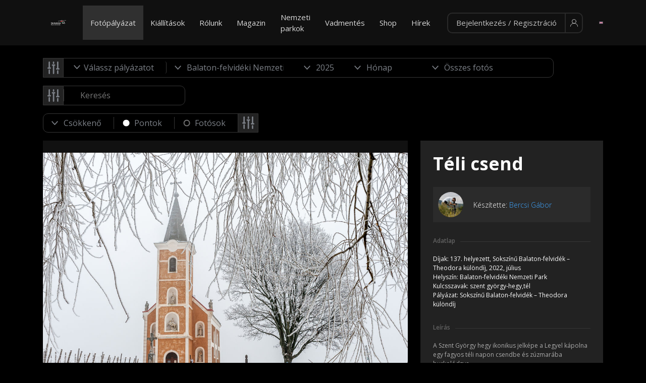

--- FILE ---
content_type: text/html; charset=UTF-8
request_url: https://varazslatosmagyarorszag.hu/kep/41551?page=9&park=8&month=&language=hu-HU
body_size: 212501
content:
<!DOCTYPE html>
<html lang="hu-HU">
<head>
    <meta charset="UTF-8">
    <meta http-equiv="X-UA-Compatible" content="IE=edge"><script type="text/javascript">(window.NREUM||(NREUM={})).init={ajax:{deny_list:["bam.eu01.nr-data.net"]},feature_flags:["soft_nav"]};(window.NREUM||(NREUM={})).loader_config={licenseKey:"b451b109a5",applicationID:"5795989",browserID:"5796019"};;/*! For license information please see nr-loader-rum-1.308.0.min.js.LICENSE.txt */
(()=>{var e,t,r={163:(e,t,r)=>{"use strict";r.d(t,{j:()=>E});var n=r(384),i=r(1741);var a=r(2555);r(860).K7.genericEvents;const s="experimental.resources",o="register",c=e=>{if(!e||"string"!=typeof e)return!1;try{document.createDocumentFragment().querySelector(e)}catch{return!1}return!0};var d=r(2614),u=r(944),l=r(8122);const f="[data-nr-mask]",g=e=>(0,l.a)(e,(()=>{const e={feature_flags:[],experimental:{allow_registered_children:!1,resources:!1},mask_selector:"*",block_selector:"[data-nr-block]",mask_input_options:{color:!1,date:!1,"datetime-local":!1,email:!1,month:!1,number:!1,range:!1,search:!1,tel:!1,text:!1,time:!1,url:!1,week:!1,textarea:!1,select:!1,password:!0}};return{ajax:{deny_list:void 0,block_internal:!0,enabled:!0,autoStart:!0},api:{get allow_registered_children(){return e.feature_flags.includes(o)||e.experimental.allow_registered_children},set allow_registered_children(t){e.experimental.allow_registered_children=t},duplicate_registered_data:!1},browser_consent_mode:{enabled:!1},distributed_tracing:{enabled:void 0,exclude_newrelic_header:void 0,cors_use_newrelic_header:void 0,cors_use_tracecontext_headers:void 0,allowed_origins:void 0},get feature_flags(){return e.feature_flags},set feature_flags(t){e.feature_flags=t},generic_events:{enabled:!0,autoStart:!0},harvest:{interval:30},jserrors:{enabled:!0,autoStart:!0},logging:{enabled:!0,autoStart:!0},metrics:{enabled:!0,autoStart:!0},obfuscate:void 0,page_action:{enabled:!0},page_view_event:{enabled:!0,autoStart:!0},page_view_timing:{enabled:!0,autoStart:!0},performance:{capture_marks:!1,capture_measures:!1,capture_detail:!0,resources:{get enabled(){return e.feature_flags.includes(s)||e.experimental.resources},set enabled(t){e.experimental.resources=t},asset_types:[],first_party_domains:[],ignore_newrelic:!0}},privacy:{cookies_enabled:!0},proxy:{assets:void 0,beacon:void 0},session:{expiresMs:d.wk,inactiveMs:d.BB},session_replay:{autoStart:!0,enabled:!1,preload:!1,sampling_rate:10,error_sampling_rate:100,collect_fonts:!1,inline_images:!1,fix_stylesheets:!0,mask_all_inputs:!0,get mask_text_selector(){return e.mask_selector},set mask_text_selector(t){c(t)?e.mask_selector="".concat(t,",").concat(f):""===t||null===t?e.mask_selector=f:(0,u.R)(5,t)},get block_class(){return"nr-block"},get ignore_class(){return"nr-ignore"},get mask_text_class(){return"nr-mask"},get block_selector(){return e.block_selector},set block_selector(t){c(t)?e.block_selector+=",".concat(t):""!==t&&(0,u.R)(6,t)},get mask_input_options(){return e.mask_input_options},set mask_input_options(t){t&&"object"==typeof t?e.mask_input_options={...t,password:!0}:(0,u.R)(7,t)}},session_trace:{enabled:!0,autoStart:!0},soft_navigations:{enabled:!0,autoStart:!0},spa:{enabled:!0,autoStart:!0},ssl:void 0,user_actions:{enabled:!0,elementAttributes:["id","className","tagName","type"]}}})());var p=r(6154),m=r(9324);let h=0;const v={buildEnv:m.F3,distMethod:m.Xs,version:m.xv,originTime:p.WN},b={consented:!1},y={appMetadata:{},get consented(){return this.session?.state?.consent||b.consented},set consented(e){b.consented=e},customTransaction:void 0,denyList:void 0,disabled:!1,harvester:void 0,isolatedBacklog:!1,isRecording:!1,loaderType:void 0,maxBytes:3e4,obfuscator:void 0,onerror:void 0,ptid:void 0,releaseIds:{},session:void 0,timeKeeper:void 0,registeredEntities:[],jsAttributesMetadata:{bytes:0},get harvestCount(){return++h}},_=e=>{const t=(0,l.a)(e,y),r=Object.keys(v).reduce((e,t)=>(e[t]={value:v[t],writable:!1,configurable:!0,enumerable:!0},e),{});return Object.defineProperties(t,r)};var w=r(5701);const x=e=>{const t=e.startsWith("http");e+="/",r.p=t?e:"https://"+e};var R=r(7836),k=r(3241);const A={accountID:void 0,trustKey:void 0,agentID:void 0,licenseKey:void 0,applicationID:void 0,xpid:void 0},S=e=>(0,l.a)(e,A),T=new Set;function E(e,t={},r,s){let{init:o,info:c,loader_config:d,runtime:u={},exposed:l=!0}=t;if(!c){const e=(0,n.pV)();o=e.init,c=e.info,d=e.loader_config}e.init=g(o||{}),e.loader_config=S(d||{}),c.jsAttributes??={},p.bv&&(c.jsAttributes.isWorker=!0),e.info=(0,a.D)(c);const f=e.init,m=[c.beacon,c.errorBeacon];T.has(e.agentIdentifier)||(f.proxy.assets&&(x(f.proxy.assets),m.push(f.proxy.assets)),f.proxy.beacon&&m.push(f.proxy.beacon),e.beacons=[...m],function(e){const t=(0,n.pV)();Object.getOwnPropertyNames(i.W.prototype).forEach(r=>{const n=i.W.prototype[r];if("function"!=typeof n||"constructor"===n)return;let a=t[r];e[r]&&!1!==e.exposed&&"micro-agent"!==e.runtime?.loaderType&&(t[r]=(...t)=>{const n=e[r](...t);return a?a(...t):n})})}(e),(0,n.US)("activatedFeatures",w.B)),u.denyList=[...f.ajax.deny_list||[],...f.ajax.block_internal?m:[]],u.ptid=e.agentIdentifier,u.loaderType=r,e.runtime=_(u),T.has(e.agentIdentifier)||(e.ee=R.ee.get(e.agentIdentifier),e.exposed=l,(0,k.W)({agentIdentifier:e.agentIdentifier,drained:!!w.B?.[e.agentIdentifier],type:"lifecycle",name:"initialize",feature:void 0,data:e.config})),T.add(e.agentIdentifier)}},384:(e,t,r)=>{"use strict";r.d(t,{NT:()=>s,US:()=>u,Zm:()=>o,bQ:()=>d,dV:()=>c,pV:()=>l});var n=r(6154),i=r(1863),a=r(1910);const s={beacon:"bam.nr-data.net",errorBeacon:"bam.nr-data.net"};function o(){return n.gm.NREUM||(n.gm.NREUM={}),void 0===n.gm.newrelic&&(n.gm.newrelic=n.gm.NREUM),n.gm.NREUM}function c(){let e=o();return e.o||(e.o={ST:n.gm.setTimeout,SI:n.gm.setImmediate||n.gm.setInterval,CT:n.gm.clearTimeout,XHR:n.gm.XMLHttpRequest,REQ:n.gm.Request,EV:n.gm.Event,PR:n.gm.Promise,MO:n.gm.MutationObserver,FETCH:n.gm.fetch,WS:n.gm.WebSocket},(0,a.i)(...Object.values(e.o))),e}function d(e,t){let r=o();r.initializedAgents??={},t.initializedAt={ms:(0,i.t)(),date:new Date},r.initializedAgents[e]=t}function u(e,t){o()[e]=t}function l(){return function(){let e=o();const t=e.info||{};e.info={beacon:s.beacon,errorBeacon:s.errorBeacon,...t}}(),function(){let e=o();const t=e.init||{};e.init={...t}}(),c(),function(){let e=o();const t=e.loader_config||{};e.loader_config={...t}}(),o()}},782:(e,t,r)=>{"use strict";r.d(t,{T:()=>n});const n=r(860).K7.pageViewTiming},860:(e,t,r)=>{"use strict";r.d(t,{$J:()=>u,K7:()=>c,P3:()=>d,XX:()=>i,Yy:()=>o,df:()=>a,qY:()=>n,v4:()=>s});const n="events",i="jserrors",a="browser/blobs",s="rum",o="browser/logs",c={ajax:"ajax",genericEvents:"generic_events",jserrors:i,logging:"logging",metrics:"metrics",pageAction:"page_action",pageViewEvent:"page_view_event",pageViewTiming:"page_view_timing",sessionReplay:"session_replay",sessionTrace:"session_trace",softNav:"soft_navigations",spa:"spa"},d={[c.pageViewEvent]:1,[c.pageViewTiming]:2,[c.metrics]:3,[c.jserrors]:4,[c.spa]:5,[c.ajax]:6,[c.sessionTrace]:7,[c.softNav]:8,[c.sessionReplay]:9,[c.logging]:10,[c.genericEvents]:11},u={[c.pageViewEvent]:s,[c.pageViewTiming]:n,[c.ajax]:n,[c.spa]:n,[c.softNav]:n,[c.metrics]:i,[c.jserrors]:i,[c.sessionTrace]:a,[c.sessionReplay]:a,[c.logging]:o,[c.genericEvents]:"ins"}},944:(e,t,r)=>{"use strict";r.d(t,{R:()=>i});var n=r(3241);function i(e,t){"function"==typeof console.debug&&(console.debug("New Relic Warning: https://github.com/newrelic/newrelic-browser-agent/blob/main/docs/warning-codes.md#".concat(e),t),(0,n.W)({agentIdentifier:null,drained:null,type:"data",name:"warn",feature:"warn",data:{code:e,secondary:t}}))}},1687:(e,t,r)=>{"use strict";r.d(t,{Ak:()=>d,Ze:()=>f,x3:()=>u});var n=r(3241),i=r(7836),a=r(3606),s=r(860),o=r(2646);const c={};function d(e,t){const r={staged:!1,priority:s.P3[t]||0};l(e),c[e].get(t)||c[e].set(t,r)}function u(e,t){e&&c[e]&&(c[e].get(t)&&c[e].delete(t),p(e,t,!1),c[e].size&&g(e))}function l(e){if(!e)throw new Error("agentIdentifier required");c[e]||(c[e]=new Map)}function f(e="",t="feature",r=!1){if(l(e),!e||!c[e].get(t)||r)return p(e,t);c[e].get(t).staged=!0,g(e)}function g(e){const t=Array.from(c[e]);t.every(([e,t])=>t.staged)&&(t.sort((e,t)=>e[1].priority-t[1].priority),t.forEach(([t])=>{c[e].delete(t),p(e,t)}))}function p(e,t,r=!0){const s=e?i.ee.get(e):i.ee,c=a.i.handlers;if(!s.aborted&&s.backlog&&c){if((0,n.W)({agentIdentifier:e,type:"lifecycle",name:"drain",feature:t}),r){const e=s.backlog[t],r=c[t];if(r){for(let t=0;e&&t<e.length;++t)m(e[t],r);Object.entries(r).forEach(([e,t])=>{Object.values(t||{}).forEach(t=>{t[0]?.on&&t[0]?.context()instanceof o.y&&t[0].on(e,t[1])})})}}s.isolatedBacklog||delete c[t],s.backlog[t]=null,s.emit("drain-"+t,[])}}function m(e,t){var r=e[1];Object.values(t[r]||{}).forEach(t=>{var r=e[0];if(t[0]===r){var n=t[1],i=e[3],a=e[2];n.apply(i,a)}})}},1738:(e,t,r)=>{"use strict";r.d(t,{U:()=>g,Y:()=>f});var n=r(3241),i=r(9908),a=r(1863),s=r(944),o=r(5701),c=r(3969),d=r(8362),u=r(860),l=r(4261);function f(e,t,r,a){const f=a||r;!f||f[e]&&f[e]!==d.d.prototype[e]||(f[e]=function(){(0,i.p)(c.xV,["API/"+e+"/called"],void 0,u.K7.metrics,r.ee),(0,n.W)({agentIdentifier:r.agentIdentifier,drained:!!o.B?.[r.agentIdentifier],type:"data",name:"api",feature:l.Pl+e,data:{}});try{return t.apply(this,arguments)}catch(e){(0,s.R)(23,e)}})}function g(e,t,r,n,s){const o=e.info;null===r?delete o.jsAttributes[t]:o.jsAttributes[t]=r,(s||null===r)&&(0,i.p)(l.Pl+n,[(0,a.t)(),t,r],void 0,"session",e.ee)}},1741:(e,t,r)=>{"use strict";r.d(t,{W:()=>a});var n=r(944),i=r(4261);class a{#e(e,...t){if(this[e]!==a.prototype[e])return this[e](...t);(0,n.R)(35,e)}addPageAction(e,t){return this.#e(i.hG,e,t)}register(e){return this.#e(i.eY,e)}recordCustomEvent(e,t){return this.#e(i.fF,e,t)}setPageViewName(e,t){return this.#e(i.Fw,e,t)}setCustomAttribute(e,t,r){return this.#e(i.cD,e,t,r)}noticeError(e,t){return this.#e(i.o5,e,t)}setUserId(e,t=!1){return this.#e(i.Dl,e,t)}setApplicationVersion(e){return this.#e(i.nb,e)}setErrorHandler(e){return this.#e(i.bt,e)}addRelease(e,t){return this.#e(i.k6,e,t)}log(e,t){return this.#e(i.$9,e,t)}start(){return this.#e(i.d3)}finished(e){return this.#e(i.BL,e)}recordReplay(){return this.#e(i.CH)}pauseReplay(){return this.#e(i.Tb)}addToTrace(e){return this.#e(i.U2,e)}setCurrentRouteName(e){return this.#e(i.PA,e)}interaction(e){return this.#e(i.dT,e)}wrapLogger(e,t,r){return this.#e(i.Wb,e,t,r)}measure(e,t){return this.#e(i.V1,e,t)}consent(e){return this.#e(i.Pv,e)}}},1863:(e,t,r)=>{"use strict";function n(){return Math.floor(performance.now())}r.d(t,{t:()=>n})},1910:(e,t,r)=>{"use strict";r.d(t,{i:()=>a});var n=r(944);const i=new Map;function a(...e){return e.every(e=>{if(i.has(e))return i.get(e);const t="function"==typeof e?e.toString():"",r=t.includes("[native code]"),a=t.includes("nrWrapper");return r||a||(0,n.R)(64,e?.name||t),i.set(e,r),r})}},2555:(e,t,r)=>{"use strict";r.d(t,{D:()=>o,f:()=>s});var n=r(384),i=r(8122);const a={beacon:n.NT.beacon,errorBeacon:n.NT.errorBeacon,licenseKey:void 0,applicationID:void 0,sa:void 0,queueTime:void 0,applicationTime:void 0,ttGuid:void 0,user:void 0,account:void 0,product:void 0,extra:void 0,jsAttributes:{},userAttributes:void 0,atts:void 0,transactionName:void 0,tNamePlain:void 0};function s(e){try{return!!e.licenseKey&&!!e.errorBeacon&&!!e.applicationID}catch(e){return!1}}const o=e=>(0,i.a)(e,a)},2614:(e,t,r)=>{"use strict";r.d(t,{BB:()=>s,H3:()=>n,g:()=>d,iL:()=>c,tS:()=>o,uh:()=>i,wk:()=>a});const n="NRBA",i="SESSION",a=144e5,s=18e5,o={STARTED:"session-started",PAUSE:"session-pause",RESET:"session-reset",RESUME:"session-resume",UPDATE:"session-update"},c={SAME_TAB:"same-tab",CROSS_TAB:"cross-tab"},d={OFF:0,FULL:1,ERROR:2}},2646:(e,t,r)=>{"use strict";r.d(t,{y:()=>n});class n{constructor(e){this.contextId=e}}},2843:(e,t,r)=>{"use strict";r.d(t,{G:()=>a,u:()=>i});var n=r(3878);function i(e,t=!1,r,i){(0,n.DD)("visibilitychange",function(){if(t)return void("hidden"===document.visibilityState&&e());e(document.visibilityState)},r,i)}function a(e,t,r){(0,n.sp)("pagehide",e,t,r)}},3241:(e,t,r)=>{"use strict";r.d(t,{W:()=>a});var n=r(6154);const i="newrelic";function a(e={}){try{n.gm.dispatchEvent(new CustomEvent(i,{detail:e}))}catch(e){}}},3606:(e,t,r)=>{"use strict";r.d(t,{i:()=>a});var n=r(9908);a.on=s;var i=a.handlers={};function a(e,t,r,a){s(a||n.d,i,e,t,r)}function s(e,t,r,i,a){a||(a="feature"),e||(e=n.d);var s=t[a]=t[a]||{};(s[r]=s[r]||[]).push([e,i])}},3878:(e,t,r)=>{"use strict";function n(e,t){return{capture:e,passive:!1,signal:t}}function i(e,t,r=!1,i){window.addEventListener(e,t,n(r,i))}function a(e,t,r=!1,i){document.addEventListener(e,t,n(r,i))}r.d(t,{DD:()=>a,jT:()=>n,sp:()=>i})},3969:(e,t,r)=>{"use strict";r.d(t,{TZ:()=>n,XG:()=>o,rs:()=>i,xV:()=>s,z_:()=>a});const n=r(860).K7.metrics,i="sm",a="cm",s="storeSupportabilityMetrics",o="storeEventMetrics"},4234:(e,t,r)=>{"use strict";r.d(t,{W:()=>a});var n=r(7836),i=r(1687);class a{constructor(e,t){this.agentIdentifier=e,this.ee=n.ee.get(e),this.featureName=t,this.blocked=!1}deregisterDrain(){(0,i.x3)(this.agentIdentifier,this.featureName)}}},4261:(e,t,r)=>{"use strict";r.d(t,{$9:()=>d,BL:()=>o,CH:()=>g,Dl:()=>_,Fw:()=>y,PA:()=>h,Pl:()=>n,Pv:()=>k,Tb:()=>l,U2:()=>a,V1:()=>R,Wb:()=>x,bt:()=>b,cD:()=>v,d3:()=>w,dT:()=>c,eY:()=>p,fF:()=>f,hG:()=>i,k6:()=>s,nb:()=>m,o5:()=>u});const n="api-",i="addPageAction",a="addToTrace",s="addRelease",o="finished",c="interaction",d="log",u="noticeError",l="pauseReplay",f="recordCustomEvent",g="recordReplay",p="register",m="setApplicationVersion",h="setCurrentRouteName",v="setCustomAttribute",b="setErrorHandler",y="setPageViewName",_="setUserId",w="start",x="wrapLogger",R="measure",k="consent"},5289:(e,t,r)=>{"use strict";r.d(t,{GG:()=>s,Qr:()=>c,sB:()=>o});var n=r(3878),i=r(6389);function a(){return"undefined"==typeof document||"complete"===document.readyState}function s(e,t){if(a())return e();const r=(0,i.J)(e),s=setInterval(()=>{a()&&(clearInterval(s),r())},500);(0,n.sp)("load",r,t)}function o(e){if(a())return e();(0,n.DD)("DOMContentLoaded",e)}function c(e){if(a())return e();(0,n.sp)("popstate",e)}},5607:(e,t,r)=>{"use strict";r.d(t,{W:()=>n});const n=(0,r(9566).bz)()},5701:(e,t,r)=>{"use strict";r.d(t,{B:()=>a,t:()=>s});var n=r(3241);const i=new Set,a={};function s(e,t){const r=t.agentIdentifier;a[r]??={},e&&"object"==typeof e&&(i.has(r)||(t.ee.emit("rumresp",[e]),a[r]=e,i.add(r),(0,n.W)({agentIdentifier:r,loaded:!0,drained:!0,type:"lifecycle",name:"load",feature:void 0,data:e})))}},6154:(e,t,r)=>{"use strict";r.d(t,{OF:()=>c,RI:()=>i,WN:()=>u,bv:()=>a,eN:()=>l,gm:()=>s,mw:()=>o,sb:()=>d});var n=r(1863);const i="undefined"!=typeof window&&!!window.document,a="undefined"!=typeof WorkerGlobalScope&&("undefined"!=typeof self&&self instanceof WorkerGlobalScope&&self.navigator instanceof WorkerNavigator||"undefined"!=typeof globalThis&&globalThis instanceof WorkerGlobalScope&&globalThis.navigator instanceof WorkerNavigator),s=i?window:"undefined"!=typeof WorkerGlobalScope&&("undefined"!=typeof self&&self instanceof WorkerGlobalScope&&self||"undefined"!=typeof globalThis&&globalThis instanceof WorkerGlobalScope&&globalThis),o=Boolean("hidden"===s?.document?.visibilityState),c=/iPad|iPhone|iPod/.test(s.navigator?.userAgent),d=c&&"undefined"==typeof SharedWorker,u=((()=>{const e=s.navigator?.userAgent?.match(/Firefox[/\s](\d+\.\d+)/);Array.isArray(e)&&e.length>=2&&e[1]})(),Date.now()-(0,n.t)()),l=()=>"undefined"!=typeof PerformanceNavigationTiming&&s?.performance?.getEntriesByType("navigation")?.[0]?.responseStart},6389:(e,t,r)=>{"use strict";function n(e,t=500,r={}){const n=r?.leading||!1;let i;return(...r)=>{n&&void 0===i&&(e.apply(this,r),i=setTimeout(()=>{i=clearTimeout(i)},t)),n||(clearTimeout(i),i=setTimeout(()=>{e.apply(this,r)},t))}}function i(e){let t=!1;return(...r)=>{t||(t=!0,e.apply(this,r))}}r.d(t,{J:()=>i,s:()=>n})},6630:(e,t,r)=>{"use strict";r.d(t,{T:()=>n});const n=r(860).K7.pageViewEvent},7699:(e,t,r)=>{"use strict";r.d(t,{It:()=>a,KC:()=>o,No:()=>i,qh:()=>s});var n=r(860);const i=16e3,a=1e6,s="SESSION_ERROR",o={[n.K7.logging]:!0,[n.K7.genericEvents]:!1,[n.K7.jserrors]:!1,[n.K7.ajax]:!1}},7836:(e,t,r)=>{"use strict";r.d(t,{P:()=>o,ee:()=>c});var n=r(384),i=r(8990),a=r(2646),s=r(5607);const o="nr@context:".concat(s.W),c=function e(t,r){var n={},s={},u={},l=!1;try{l=16===r.length&&d.initializedAgents?.[r]?.runtime.isolatedBacklog}catch(e){}var f={on:p,addEventListener:p,removeEventListener:function(e,t){var r=n[e];if(!r)return;for(var i=0;i<r.length;i++)r[i]===t&&r.splice(i,1)},emit:function(e,r,n,i,a){!1!==a&&(a=!0);if(c.aborted&&!i)return;t&&a&&t.emit(e,r,n);var o=g(n);m(e).forEach(e=>{e.apply(o,r)});var d=v()[s[e]];d&&d.push([f,e,r,o]);return o},get:h,listeners:m,context:g,buffer:function(e,t){const r=v();if(t=t||"feature",f.aborted)return;Object.entries(e||{}).forEach(([e,n])=>{s[n]=t,t in r||(r[t]=[])})},abort:function(){f._aborted=!0,Object.keys(f.backlog).forEach(e=>{delete f.backlog[e]})},isBuffering:function(e){return!!v()[s[e]]},debugId:r,backlog:l?{}:t&&"object"==typeof t.backlog?t.backlog:{},isolatedBacklog:l};return Object.defineProperty(f,"aborted",{get:()=>{let e=f._aborted||!1;return e||(t&&(e=t.aborted),e)}}),f;function g(e){return e&&e instanceof a.y?e:e?(0,i.I)(e,o,()=>new a.y(o)):new a.y(o)}function p(e,t){n[e]=m(e).concat(t)}function m(e){return n[e]||[]}function h(t){return u[t]=u[t]||e(f,t)}function v(){return f.backlog}}(void 0,"globalEE"),d=(0,n.Zm)();d.ee||(d.ee=c)},8122:(e,t,r)=>{"use strict";r.d(t,{a:()=>i});var n=r(944);function i(e,t){try{if(!e||"object"!=typeof e)return(0,n.R)(3);if(!t||"object"!=typeof t)return(0,n.R)(4);const r=Object.create(Object.getPrototypeOf(t),Object.getOwnPropertyDescriptors(t)),a=0===Object.keys(r).length?e:r;for(let s in a)if(void 0!==e[s])try{if(null===e[s]){r[s]=null;continue}Array.isArray(e[s])&&Array.isArray(t[s])?r[s]=Array.from(new Set([...e[s],...t[s]])):"object"==typeof e[s]&&"object"==typeof t[s]?r[s]=i(e[s],t[s]):r[s]=e[s]}catch(e){r[s]||(0,n.R)(1,e)}return r}catch(e){(0,n.R)(2,e)}}},8362:(e,t,r)=>{"use strict";r.d(t,{d:()=>a});var n=r(9566),i=r(1741);class a extends i.W{agentIdentifier=(0,n.LA)(16)}},8374:(e,t,r)=>{r.nc=(()=>{try{return document?.currentScript?.nonce}catch(e){}return""})()},8990:(e,t,r)=>{"use strict";r.d(t,{I:()=>i});var n=Object.prototype.hasOwnProperty;function i(e,t,r){if(n.call(e,t))return e[t];var i=r();if(Object.defineProperty&&Object.keys)try{return Object.defineProperty(e,t,{value:i,writable:!0,enumerable:!1}),i}catch(e){}return e[t]=i,i}},9324:(e,t,r)=>{"use strict";r.d(t,{F3:()=>i,Xs:()=>a,xv:()=>n});const n="1.308.0",i="PROD",a="CDN"},9566:(e,t,r)=>{"use strict";r.d(t,{LA:()=>o,bz:()=>s});var n=r(6154);const i="xxxxxxxx-xxxx-4xxx-yxxx-xxxxxxxxxxxx";function a(e,t){return e?15&e[t]:16*Math.random()|0}function s(){const e=n.gm?.crypto||n.gm?.msCrypto;let t,r=0;return e&&e.getRandomValues&&(t=e.getRandomValues(new Uint8Array(30))),i.split("").map(e=>"x"===e?a(t,r++).toString(16):"y"===e?(3&a()|8).toString(16):e).join("")}function o(e){const t=n.gm?.crypto||n.gm?.msCrypto;let r,i=0;t&&t.getRandomValues&&(r=t.getRandomValues(new Uint8Array(e)));const s=[];for(var o=0;o<e;o++)s.push(a(r,i++).toString(16));return s.join("")}},9908:(e,t,r)=>{"use strict";r.d(t,{d:()=>n,p:()=>i});var n=r(7836).ee.get("handle");function i(e,t,r,i,a){a?(a.buffer([e],i),a.emit(e,t,r)):(n.buffer([e],i),n.emit(e,t,r))}}},n={};function i(e){var t=n[e];if(void 0!==t)return t.exports;var a=n[e]={exports:{}};return r[e](a,a.exports,i),a.exports}i.m=r,i.d=(e,t)=>{for(var r in t)i.o(t,r)&&!i.o(e,r)&&Object.defineProperty(e,r,{enumerable:!0,get:t[r]})},i.f={},i.e=e=>Promise.all(Object.keys(i.f).reduce((t,r)=>(i.f[r](e,t),t),[])),i.u=e=>"nr-rum-1.308.0.min.js",i.o=(e,t)=>Object.prototype.hasOwnProperty.call(e,t),e={},t="NRBA-1.308.0.PROD:",i.l=(r,n,a,s)=>{if(e[r])e[r].push(n);else{var o,c;if(void 0!==a)for(var d=document.getElementsByTagName("script"),u=0;u<d.length;u++){var l=d[u];if(l.getAttribute("src")==r||l.getAttribute("data-webpack")==t+a){o=l;break}}if(!o){c=!0;var f={296:"sha512-+MIMDsOcckGXa1EdWHqFNv7P+JUkd5kQwCBr3KE6uCvnsBNUrdSt4a/3/L4j4TxtnaMNjHpza2/erNQbpacJQA=="};(o=document.createElement("script")).charset="utf-8",i.nc&&o.setAttribute("nonce",i.nc),o.setAttribute("data-webpack",t+a),o.src=r,0!==o.src.indexOf(window.location.origin+"/")&&(o.crossOrigin="anonymous"),f[s]&&(o.integrity=f[s])}e[r]=[n];var g=(t,n)=>{o.onerror=o.onload=null,clearTimeout(p);var i=e[r];if(delete e[r],o.parentNode&&o.parentNode.removeChild(o),i&&i.forEach(e=>e(n)),t)return t(n)},p=setTimeout(g.bind(null,void 0,{type:"timeout",target:o}),12e4);o.onerror=g.bind(null,o.onerror),o.onload=g.bind(null,o.onload),c&&document.head.appendChild(o)}},i.r=e=>{"undefined"!=typeof Symbol&&Symbol.toStringTag&&Object.defineProperty(e,Symbol.toStringTag,{value:"Module"}),Object.defineProperty(e,"__esModule",{value:!0})},i.p="https://js-agent.newrelic.com/",(()=>{var e={374:0,840:0};i.f.j=(t,r)=>{var n=i.o(e,t)?e[t]:void 0;if(0!==n)if(n)r.push(n[2]);else{var a=new Promise((r,i)=>n=e[t]=[r,i]);r.push(n[2]=a);var s=i.p+i.u(t),o=new Error;i.l(s,r=>{if(i.o(e,t)&&(0!==(n=e[t])&&(e[t]=void 0),n)){var a=r&&("load"===r.type?"missing":r.type),s=r&&r.target&&r.target.src;o.message="Loading chunk "+t+" failed: ("+a+": "+s+")",o.name="ChunkLoadError",o.type=a,o.request=s,n[1](o)}},"chunk-"+t,t)}};var t=(t,r)=>{var n,a,[s,o,c]=r,d=0;if(s.some(t=>0!==e[t])){for(n in o)i.o(o,n)&&(i.m[n]=o[n]);if(c)c(i)}for(t&&t(r);d<s.length;d++)a=s[d],i.o(e,a)&&e[a]&&e[a][0](),e[a]=0},r=self["webpackChunk:NRBA-1.308.0.PROD"]=self["webpackChunk:NRBA-1.308.0.PROD"]||[];r.forEach(t.bind(null,0)),r.push=t.bind(null,r.push.bind(r))})(),(()=>{"use strict";i(8374);var e=i(8362),t=i(860);const r=Object.values(t.K7);var n=i(163);var a=i(9908),s=i(1863),o=i(4261),c=i(1738);var d=i(1687),u=i(4234),l=i(5289),f=i(6154),g=i(944),p=i(384);const m=e=>f.RI&&!0===e?.privacy.cookies_enabled;function h(e){return!!(0,p.dV)().o.MO&&m(e)&&!0===e?.session_trace.enabled}var v=i(6389),b=i(7699);class y extends u.W{constructor(e,t){super(e.agentIdentifier,t),this.agentRef=e,this.abortHandler=void 0,this.featAggregate=void 0,this.loadedSuccessfully=void 0,this.onAggregateImported=new Promise(e=>{this.loadedSuccessfully=e}),this.deferred=Promise.resolve(),!1===e.init[this.featureName].autoStart?this.deferred=new Promise((t,r)=>{this.ee.on("manual-start-all",(0,v.J)(()=>{(0,d.Ak)(e.agentIdentifier,this.featureName),t()}))}):(0,d.Ak)(e.agentIdentifier,t)}importAggregator(e,t,r={}){if(this.featAggregate)return;const n=async()=>{let n;await this.deferred;try{if(m(e.init)){const{setupAgentSession:t}=await i.e(296).then(i.bind(i,3305));n=t(e)}}catch(e){(0,g.R)(20,e),this.ee.emit("internal-error",[e]),(0,a.p)(b.qh,[e],void 0,this.featureName,this.ee)}try{if(!this.#t(this.featureName,n,e.init))return(0,d.Ze)(this.agentIdentifier,this.featureName),void this.loadedSuccessfully(!1);const{Aggregate:i}=await t();this.featAggregate=new i(e,r),e.runtime.harvester.initializedAggregates.push(this.featAggregate),this.loadedSuccessfully(!0)}catch(e){(0,g.R)(34,e),this.abortHandler?.(),(0,d.Ze)(this.agentIdentifier,this.featureName,!0),this.loadedSuccessfully(!1),this.ee&&this.ee.abort()}};f.RI?(0,l.GG)(()=>n(),!0):n()}#t(e,r,n){if(this.blocked)return!1;switch(e){case t.K7.sessionReplay:return h(n)&&!!r;case t.K7.sessionTrace:return!!r;default:return!0}}}var _=i(6630),w=i(2614),x=i(3241);class R extends y{static featureName=_.T;constructor(e){var t;super(e,_.T),this.setupInspectionEvents(e.agentIdentifier),t=e,(0,c.Y)(o.Fw,function(e,r){"string"==typeof e&&("/"!==e.charAt(0)&&(e="/"+e),t.runtime.customTransaction=(r||"http://custom.transaction")+e,(0,a.p)(o.Pl+o.Fw,[(0,s.t)()],void 0,void 0,t.ee))},t),this.importAggregator(e,()=>i.e(296).then(i.bind(i,3943)))}setupInspectionEvents(e){const t=(t,r)=>{t&&(0,x.W)({agentIdentifier:e,timeStamp:t.timeStamp,loaded:"complete"===t.target.readyState,type:"window",name:r,data:t.target.location+""})};(0,l.sB)(e=>{t(e,"DOMContentLoaded")}),(0,l.GG)(e=>{t(e,"load")}),(0,l.Qr)(e=>{t(e,"navigate")}),this.ee.on(w.tS.UPDATE,(t,r)=>{(0,x.W)({agentIdentifier:e,type:"lifecycle",name:"session",data:r})})}}class k extends e.d{constructor(e){var t;(super(),f.gm)?(this.features={},(0,p.bQ)(this.agentIdentifier,this),this.desiredFeatures=new Set(e.features||[]),this.desiredFeatures.add(R),(0,n.j)(this,e,e.loaderType||"agent"),t=this,(0,c.Y)(o.cD,function(e,r,n=!1){if("string"==typeof e){if(["string","number","boolean"].includes(typeof r)||null===r)return(0,c.U)(t,e,r,o.cD,n);(0,g.R)(40,typeof r)}else(0,g.R)(39,typeof e)},t),function(e){(0,c.Y)(o.Dl,function(t,r=!1){if("string"!=typeof t&&null!==t)return void(0,g.R)(41,typeof t);const n=e.info.jsAttributes["enduser.id"];r&&null!=n&&n!==t?(0,a.p)(o.Pl+"setUserIdAndResetSession",[t],void 0,"session",e.ee):(0,c.U)(e,"enduser.id",t,o.Dl,!0)},e)}(this),function(e){(0,c.Y)(o.nb,function(t){if("string"==typeof t||null===t)return(0,c.U)(e,"application.version",t,o.nb,!1);(0,g.R)(42,typeof t)},e)}(this),function(e){(0,c.Y)(o.d3,function(){e.ee.emit("manual-start-all")},e)}(this),function(e){(0,c.Y)(o.Pv,function(t=!0){if("boolean"==typeof t){if((0,a.p)(o.Pl+o.Pv,[t],void 0,"session",e.ee),e.runtime.consented=t,t){const t=e.features.page_view_event;t.onAggregateImported.then(e=>{const r=t.featAggregate;e&&!r.sentRum&&r.sendRum()})}}else(0,g.R)(65,typeof t)},e)}(this),this.run()):(0,g.R)(21)}get config(){return{info:this.info,init:this.init,loader_config:this.loader_config,runtime:this.runtime}}get api(){return this}run(){try{const e=function(e){const t={};return r.forEach(r=>{t[r]=!!e[r]?.enabled}),t}(this.init),n=[...this.desiredFeatures];n.sort((e,r)=>t.P3[e.featureName]-t.P3[r.featureName]),n.forEach(r=>{if(!e[r.featureName]&&r.featureName!==t.K7.pageViewEvent)return;if(r.featureName===t.K7.spa)return void(0,g.R)(67);const n=function(e){switch(e){case t.K7.ajax:return[t.K7.jserrors];case t.K7.sessionTrace:return[t.K7.ajax,t.K7.pageViewEvent];case t.K7.sessionReplay:return[t.K7.sessionTrace];case t.K7.pageViewTiming:return[t.K7.pageViewEvent];default:return[]}}(r.featureName).filter(e=>!(e in this.features));n.length>0&&(0,g.R)(36,{targetFeature:r.featureName,missingDependencies:n}),this.features[r.featureName]=new r(this)})}catch(e){(0,g.R)(22,e);for(const e in this.features)this.features[e].abortHandler?.();const t=(0,p.Zm)();delete t.initializedAgents[this.agentIdentifier]?.features,delete this.sharedAggregator;return t.ee.get(this.agentIdentifier).abort(),!1}}}var A=i(2843),S=i(782);class T extends y{static featureName=S.T;constructor(e){super(e,S.T),f.RI&&((0,A.u)(()=>(0,a.p)("docHidden",[(0,s.t)()],void 0,S.T,this.ee),!0),(0,A.G)(()=>(0,a.p)("winPagehide",[(0,s.t)()],void 0,S.T,this.ee)),this.importAggregator(e,()=>i.e(296).then(i.bind(i,2117))))}}var E=i(3969);class I extends y{static featureName=E.TZ;constructor(e){super(e,E.TZ),f.RI&&document.addEventListener("securitypolicyviolation",e=>{(0,a.p)(E.xV,["Generic/CSPViolation/Detected"],void 0,this.featureName,this.ee)}),this.importAggregator(e,()=>i.e(296).then(i.bind(i,9623)))}}new k({features:[R,T,I],loaderType:"lite"})})()})();</script>
    <meta name="viewport" content="width=device-width, initial-scale=1">

    <meta name="description"
          content="Az ország legrangosabb természetfotó pályázata ablakot nyit nemzeti parkjaink élővilágára. A verseny győztese nyeri el A magyar természetfotó nagydíját és az Arany Daru szobrot.">
    <meta name="keywords" content="verseny, természetfotó, képek">
    <meta name="author" content="Clustermedia, Gallaidesign, KoviPolis">

    <meta name="facebook-domain-verification" content="t51wsj0uyil1tlf4kuqo39gq5y4hxh"/>
    <meta name="google-site-verification" content="tnXUhDugcsYrydf5HMJz1xI578T9m2v1msqrE8x4UVs"/>

    <link rel="apple-touch-icon" sizes="180x180" href="/favicons/apple-touch-icon.png">
    <link rel="icon" type="image/png" sizes="32x32" href="/favicons/favicon-32x32.png">
    <link rel="icon" type="image/png" sizes="16x16" href="/favicons/favicon-16x16.png">
    <link rel="manifest" href="/favicons/site.webmanifest">
    <link rel="mask-icon" href="/favicons/safari-pinned-tab.svg" color="#5bbad5">
    <meta name="msapplication-TileColor" content="#da532c">
    <meta name="theme-color" content="#ffffff">

        <title>Varázslatos Magyarország</title>
    <meta name="csrf-param" content="_csrf-frontend">
<meta name="csrf-token" content="iDdRtf99zEOZU-L52pb80jdjqlsCM1oGML-zJT3TYzG8YzDTtkSNe9Qrg76_p7S4QAHpKjVwI3xfjvlnV78wfA==">

<link href="/assets/5aed81ed/dist/css/bootstrap-select.min.css?v=1679318494" rel="stylesheet">
<link href="/build/main.css?v=1.0.0" rel="stylesheet">
    <!-- Start cookieyes banner -->
    <script id="cookieyes" type="text/javascript"
            src="https://cdn-cookieyes.com/client_data/4e32fbf5becaa2f05edc4886/script.js"></script>
    <!-- End cookieyes banner -->
</head>
<body>

<div class="blur">
    <div class="wrap">
                    <header class="header">
    <div class="container">
        <nav class="navbar navbar-expand-lg">
            <a class="navbar-brand" href="/">
                                <img src="/images/icons/logo_white.svg" alt="Varázslatos Magyarország">            </a>
            <button class="navbar-toggler" type="button" data-toggle="collapse" data-target="#navbarTogglerDemo02"
                    aria-controls="navbarTogglerDemo02" aria-expanded="false" aria-label="Toggle navigation">
                <span class="navbar-toggler-icon"></span>
            </button>

            <div class="collapse navbar-collapse" id="navbarTogglerDemo02">
                            <ul class="navbar-nav ml-auto">
                                    
                    <li class="nav-item active">
                        <a class="nav-link" href="#">Fotópályázat</a>
                                                                                                                                                                                                                                                                                                                                                                                                                                                                                                                                                                                                                                            
                                                            
<div class="submenu">
    <ul>
                                            <li data-box="galéria"><a href="/galeria">Galéria</a></li>
                                            <li data-box="fotópályázat"><a href="/oldal/fotopalyazat">Fotópályázat</a></li>
                                            <li data-box="aktuális pályázatok"><a href="/fotopalyazat">Aktuális pályázatok</a></li>
                                            <li data-box="zsűritagok"><a href="/page/jury">Zsűritagok</a></li>
                                            <li data-box="vm fotósok"><a href="/vm-fotosok">VM fotósok</a></li>
                                            <li data-box="a magyar természetfotó nagydíja"><a href="/a-magyar-termeszetfoto-nagydija">A magyar természetfotó nagydíja</a></li>
                                            <li data-box="havi nyertesek"><a href="/havi-nyertesek">Havi nyertesek</a></li>
                                            <li data-box="ranglista"><a href="/ranglista">Ranglista</a></li>
                                            <li data-box="közönségszavazás"><a href="/szavazas">Közönségszavazás</a></li>
            </ul>
</div>
                                                                        </li>
                                    
                    <li class="nav-item">
                        <a class="nav-link" href="/kiallitasok">Kiállítások</a>
                                            </li>
                                    
                    <li class="nav-item">
                        <a class="nav-link" href="#">Rólunk</a>
                                                                                                                                                                                                                                                                                                                                
                                                            
<div class="submenu">
    <ul>
                                            <li data-box="a vm világa"><a href="/oldal/a-vm-vilaga">A VM világa</a></li>
                                            <li data-box="természetvédelmi akciók"><a href="/esemenyek/3">Természetvédelmi akciók</a></li>
                                            <li data-box="vm dalok"><a href="/esemenyek/4">VM dalok</a></li>
                                            <li data-box="fajbook"><a href="https://fajbook.hu/bejelentkezes" rel="noopener" target="_blank">Fajbook</a></li>
            </ul>
</div>
                                                                        </li>
                                    
                    <li class="nav-item">
                        <a class="nav-link" href="#">Magazin</a>
                                                                                                                                                                                                        
                                                            
<div class="submenu">
    <ul>
                                            <li data-box="nyomtatott"><a href="https://vm-magazin.hu/magazin/" rel="noopener" target="_blank">Nyomtatott</a></li>
                                            <li data-box="online"><a href="https://vm-magazin.hu/" rel="noopener" target="_blank">Online</a></li>
            </ul>
</div>
                                                                        </li>
                                    
                    <li class="nav-item">
                        <a class="nav-link" href="#">Nemzeti parkok</a>
                                                                                                                                                                                                                                                                                                                                                                                                                                                                                                                                                                                                                                                                                                                                                                    
                                                            
<div class="submenu">
    <ul>
                                            <li data-box="magyarország nemzeti parkjai"><a href="/nemzeti-parkok">Magyarország nemzeti parkjai</a></li>
                                            <li data-box="aggteleki nemzeti park"><a href="/nemzeti-park/aggteleki-nemzeti-park">Aggteleki Nemzeti Park</a></li>
                                            <li data-box="balaton-felvidéki nemzeti park"><a href="/nemzeti-park/balaton-felvideki-nemzeti-park">Balaton-felvidéki Nemzeti Park</a></li>
                                            <li data-box="bükki nemzeti park"><a href="/nemzeti-park/bukki-nemzeti-park">Bükki Nemzeti Park</a></li>
                                            <li data-box="duna–dráva nemzeti park"><a href="/nemzeti-park/duna-drava-nemzeti-park">Duna–Dráva Nemzeti Park</a></li>
                                            <li data-box="duna–ipoly nemzeti park"><a href="/nemzeti-park/duna-ipoly-nemzeti-park">Duna–Ipoly Nemzeti Park</a></li>
                                            <li data-box="fertő–hanság nemzeti park"><a href="/nemzeti-park/ferto-hansag-nemzeti-park">Fertő–Hanság Nemzeti Park</a></li>
                                            <li data-box="hortobágyi nemzeti park"><a href="/nemzeti-park/hortobagyi-nemzeti-park">Hortobágyi Nemzeti Park</a></li>
                                            <li data-box="kiskunsági nemzeti park"><a href="/nemzeti-park/kiskunsagi-nemzeti-park">Kiskunsági Nemzeti Park</a></li>
                                            <li data-box="körös–maros nemzeti park"><a href="/nemzeti-park/koros-maros-nemzeti-park">Körös–Maros Nemzeti Park</a></li>
                                            <li data-box="Őrségi nemzeti park"><a href="/nemzeti-park/orsegi-nemzeti-park">Őrségi Nemzeti Park</a></li>
            </ul>
</div>
                                                                        </li>
                                                                                                        
                    <li class="nav-item">
                        <a class="nav-link" href="https://vm-shop.hu/kezedben-a-vadvilag/" rel="noopener" target="_blank">Vadmentés</a>
                                            </li>
                                                                                                        
                    <li class="nav-item">
                        <a class="nav-link" href="https://vm-shop.hu" rel="noopener" target="_blank">Shop</a>
                                            </li>
                                    
                    <li class="nav-item">
                        <a class="nav-link" href="/hirek" rel="noopener" target="_blank">Hírek</a>
                                            </li>
                            </ul>
                    </div>

            <div class="user">
                <a class="nav-link dropdown-toggle profile" href="#" id="navbarDropdownMenuLink"
   role="button"
   data-toggle="dropdown" aria-haspopup="true" aria-expanded="false">
    <span>
        Bejelentkezés / Regisztráció    </span>
</a>
<div class="dropdown-menu " aria-labelledby="navbarDropdownMenuLink">
    <div class="row">
                    <div class="col-lg-5">
                <img src="/images/menu_img.png" alt="title">                <p>
                    Ha pályázni szeretnél képeiddel, regisztrálj egy fiókot oldalunkon.
                </p>
            </div>
                <div class="col-lg-7">
            <div class="row">
                                    <div class="col-lg-6">
                        <a class="btn" href="/oldal/kapcsolat">Kérdésed van?</a>
                        <button type="button" class="modalButton btn" value="/user/forgot" size="modal-md" title="Elfelejtett jelszó">Elfelejtett jelszó</button>                    </div>
                    <div class="col-lg-6">
                        <ul>
                            <li>
                                <button type="button" class="modalButton btn" value="/user/login" size="modal-md" title="Bejelentkezés">Bejelentkezés</button>                            </li>
                            <li>
                                <button type="button" class="modalButton" value="/user/register" size="modal-xl" title="Regisztráció">Regisztráció</button>                            </li>
                        </ul>
                    </div>
                            </div>
        </div>
    </div>
</div>
            </div>

            <div class="language-switcher">
                <a href="/kep/41551?page=9&amp;park=8&amp;month=&amp;language=en-US"><img src="/images/icons/flag_en-US.svg" alt="English"></a>            </div>
        </nav>
    </div>
</header>
        
        <main id="main">
            
            <div class="container">
                                <div class="image-view-wrap" data-url="/image/view">
    <header>
        <div class="image-filters">
            
    <div class="filters-wrap" data-id="pjax-image-section">
        <form id="image-filter" class="filter-form" action="/galeria" method="get" data-pjax data-preview-url="/image/check-images?id=41551" data-jury-url="/zsuri-kep/41551">
                    <div class="filters">
                <select id="competition_slug-select" class="selectpicker competition_slug" name="competition_slug" item="" data-width="auto">
<option value="">Válassz pályázatot</option>
<optgroup label="Aktuális">
<option value="9">A. A Varázslatos Magyarország természetfotói</option>
<option value="madarak-vilaga">A.1. Madarak világa</option>
<option value="egyeb-allatok">A.2. Egyéb állatok</option>
<option value="kompakt-es-mobil">A.3. Kompakt és mobil</option>
<option value="termeszeti-szepsegek">A.4. Természeti szépségek</option>
<option value="17">B. Az ember hatása a természetre</option>
<option value="20">C. Családi pillanatok - National Geographic</option>
<option value="5">D. Képek a nagyvilágból</option>
<option value="4">E. Mozgásban a természet</option>
<option value="21">F. Vizeink virágai - A kérészek rajzása Magyarországon</option>
</optgroup>
<optgroup label="Archív">
<option value="12">Jeles napok – UNESCO</option>
<option value="tudast-adunk-add-tovabb-national-geographic">Tudást adunk – add tovább! - National Geographic</option>
<option value="vizes-elohelyeink-unesco-mnb">Vizes élőhelyeink – UNESCO MNB</option>
<option value="kedvenc-szinunk-a-sarga-national-geographic">Kedvenc színünk: a sárga – National Geographic</option>
<option value="kedvenc-szinunk-a-termeszet-zoldje-national-geographic">Kedvenc színünk: a természet zöldje - National Geographic</option>
<option value="kedvencunk-a-kiserletezo-fotos-national-geographic">Kedvencünk: a kísérletező fotós - National Geographic</option>
<option value="foldtudomanyi-sokfeleseg-unesco">Földtudományi sokféleség – UNESCO</option>
<option value="elet-az-otthonunkban">Élet az otthonunkban</option>
<option value="havi-termeszetfotos-palyazat">Havi természetfotós pályázat</option>
<option value="magyarorszag-egy-napja">Magyarország egy napja</option>
<option value="a-termeszet-mosolya">A természet mosolya</option>
<option value="sokszinu-balaton-felvidek-theodora-kulondij">Sokszínű Balaton-felvidék – Theodora különdíj</option>
<option value="varazslatos-magyarorszag-termeszetfoto-riportere">Varázslatos Magyarország természetfotó riportere</option>
<option value="varazslatos-magyarorszag-termeszetfoto-riportere-kompakt-szemszogbol">Varázslatos Magyarország természetfotó riportere kompakt szemszögből</option>
<option value="varazslatos-hortobagy-50-eves-a-hortobagyi-nemzeti-park">Varázslatos Hortobágy - 50 éves a Hortobágyi Nemzeti Park</option>
<option value="ember-a-termeszetben">Ember a természetben</option>
</optgroup>
</select><select id="park-select" name="park" item="">
<option value="">Összes nemzeti park</option>
<option value="4">Aggteleki Nemzeti Park </option>
<option value="8" selected>Balaton-felvidéki Nemzeti Park </option>
<option value="3">Bükki Nemzeti Park </option>
<option value="6">Duna–Dráva Nemzeti Park </option>
<option value="9">Duna–Ipoly Nemzeti Park </option>
<option value="5">Fertő–Hanság Nemzeti Park </option>
<option value="1">Hortobágyi Nemzeti Park </option>
<option value="2">Kiskunsági Nemzeti Park</option>
<option value="7">Körös–Maros Nemzeti Park </option>
<option value="10">Őrségi Nemzeti Park </option>
</select><select id="year-select" name="year" item="">
<option value="">Év</option>
<option value="2025" selected>2025</option>
<option value="2024">2024</option>
<option value="2023">2023</option>
<option value="2022">2022</option>
<option value="2021">2021</option>
<option value="2020">2020</option>
<option value="2019">2019</option>
<option value="2018">2018</option>
<option value="2017">2017</option>
<option value="2016">2016</option>
<option value="2015">2015</option>
<option value="2014">2014</option>
<option value="2013">2013</option>
<option value="2012">2012</option>
<option value="2011">2011</option>
<option value="2010">2010</option>
</select><select id="month-select" name="month" item="">
<option value="">Hónap</option>
<option value="2">február</option>
<option value="3">március</option>
<option value="4">április</option>
<option value="5">május</option>
<option value="6">június</option>
<option value="7">július</option>
<option value="8">augusztus</option>
<option value="9">szeptember</option>
<option value="10">október</option>
<option value="11">november</option>
<option value="12">december</option>
</select><select id="photographer-select" name="photographer" item="">
<option value="">Összes fotós</option>
<option value="4802"> Horváth Ákosné</option>
<option value="3166"> Kelemen Georgina </option>
<option value="3982"> Szabó Tünde</option>
<option value="3729"> Vörösné Tóth Éva</option>
<option value="5124">007Win</option>
<option value="4859">11bet - Web cá độ bóng đá, cá cược thể thao uy tín, hợp pháp tại Việt Nam</option>
<option value="4884">123bvipio</option>
<option value="5127">13Win</option>
<option value="4875">13Win - Sân Chơi Giải Trí Uy Tín Hàng Đầu Dành Cho Người Chơi Việt</option>
<option value="5211">148Bet </option>
<option value="4910">161BET Brasil</option>
<option value="4820">1b8mobi1</option>
<option value="4918">1gomzone</option>
<option value="4816">1haywincasino</option>
<option value="4780">1haywincom</option>
<option value="4784">1haywininfo</option>
<option value="4793">1haywinmobi</option>
<option value="4810">1haywinnet</option>
<option value="4829">1haywintv</option>
<option value="4807">1haywinuscom</option>
<option value="4827">1haywinvip</option>
<option value="4840">1sunwinme</option>
<option value="4835">1sunwinnews</option>
<option value="4813">234WIN Official 2025: Login &amp; Register at the Top PH Casino</option>
<option value="4848">23Win - Link Vào Nhà Cái 23Win Casino Mới Nhất 2025</option>
<option value="4852">23Win | Nhà cái 23WIN.COM Uy Tín Hàng Đầu Châu Á</option>
<option value="5198">258bet Site Oficial Apostas Online</option>
<option value="4903">258betukcom</option>
<option value="4939">32winbaby</option>
<option value="4844">333mnetbr</option>
<option value="4901">33winsbs</option>
<option value="4832">488bet </option>
<option value="4966">58Win - Link Vào Nhà Cái 58Win</option>
<option value="4931">58Win – Sân Chơi Cá Cược Hàng Đầu</option>
<option value="4850">5JL – Ang Nangungunang Online Entertainment App sa Pilipinas 2025</option>
<option value="4776">5MB Sân chơi giải trí trực tuyến</option>
<option value="5147">66 Lottery Info Hub</option>
<option value="5190">667BET Site Oficial Cassino VIP no Brasil</option>
<option value="4846">6686 Trang Chủ 6686 Nhà Cái Thể Thao Hàng Đầu 2025</option>
<option value="5188">669bet</option>
<option value="5005">789Club Cổng Game Bài</option>
<option value="4948">789Club ⭐️ Game Bài Đổi Thưởng</option>
<option value="5033">789club8</option>
<option value="5073">789clubcvh</option>
<option value="5062">789clubzacom</option>
<option value="4916">789faeorg</option>
<option value="5185">789fbach</option>
<option value="5082">789fbrcom</option>
<option value="4956">789fcasino</option>
<option value="5189">789freal</option>
<option value="4902">789p - Nhà Cái Xanh Chín: Nạp 1 Phút, Rút Tiền Tức Thì!</option>
<option value="5196">789pcocom</option>
<option value="4930">789pzto</option>
<option value="5030">79King - Nhà Cái Uy Tín</option>
<option value="5009">79kingdog</option>
<option value="4866">79kingrehab</option>
<option value="5054">8055.com Plataforma de Apostas Online</option>
<option value="5195">882bet Site Oficial Slots e Apostas 2026 no Brasil</option>
<option value="5123">88BET</option>
<option value="4877">88fcdog</option>
<option value="4915">88i8iuknet</option>
<option value="4914">88i8uscom</option>
<option value="5157">88isurf01</option>
<option value="5169">88ivinacom</option>
<option value="5199">88MK Site Oficial 2026 App, Login e Slots Online</option>
<option value="4843">88upvipcombr</option>
<option value="5072">88VV – Link Vào Nhà Cái Chính thức Đánh Giá Chi Tiết 2025</option>
<option value="4828">8Day – Cổng Game Giải Trí Đa Nền Tảng</option>
<option value="4757">8xbet Nhà cái</option>
<option value="4765">8XBET Nhà cái Casino Uy Tín Hàng Đầu</option>
<option value="4754">8xbet Nhà cái trực tuyến</option>
<option value="4972">91po 国产自拍成人视频分享平台</option>
<option value="4955">98WIN -  Nhà Cái 98 WIN Tại Châu Á</option>
<option value="5128">9BET ItCom</option>
<option value="4785">A97</option>
<option value="4924">aa4netbr</option>
<option value="5110">AARR Plataforma</option>
<option value="2773">Abonyi Kitti</option>
<option value="701">Ábrahám Ádám</option>
<option value="4766">Abuczki Ádám</option>
<option value="2855">Ács Anett</option>
<option value="474">Ács Péter</option>
<option value="1242">Ács Tamás</option>
<option value="1224">Ács Tibor</option>
<option value="3605">Ács-Jebektor Judit</option>
<option value="1117">Ácsné Kiss Szilvia</option>
<option value="1156">Aczél Péter</option>
<option value="3564">Adam Cseresnyes</option>
<option value="3007">Ádám Réka</option>
<option value="3783">Ádám Zoltán</option>
<option value="3697">Adamecz Andrea</option>
<option value="7">Adminisztrátor</option>
<option value="900">Adorján Gábor</option>
<option value="2916">Adorjáni Zoltán</option>
<option value="2727">Adrienn Orbán-Páli</option>
<option value="3476">Adrigán Márió Patrik</option>
<option value="168">Agárdi Gábor</option>
<option value="2714">Ágnes</option>
<option value="3135">Agócs Fruzsina Júlia</option>
<option value="2635">Ágoston Éva</option>
<option value="4476">Alex sas</option>
<option value="4737">ALEXISTOGEL Situs Bandar Togel Online Terpercaya 1 Indonesia</option>
<option value="1215">Aliczki Manó</option>
<option value="1120">Álló Noémi</option>
<option value="470">Almási István dr.</option>
<option value="3592">Amanita Muscaria</option>
<option value="4472">Ambrus Luca</option>
<option value="1623">Ambrus Tímea</option>
<option value="3129">András Zumpf</option>
<option value="2609">Andrea Szász</option>
<option value="146">Angyal János</option>
<option value="2724">Angyal Péter</option>
<option value="5098">Anh Quốc Limousine</option>
<option value="4654">aniepark</option>
<option value="1510">Anna János</option>
<option value="3586">Anna Sándor</option>
<option value="753">Antal Alexa</option>
<option value="1035">Antal Bendegúz</option>
<option value="2961">Antal Dzsenifer</option>
<option value="621">Antal Laura</option>
<option value="1258">Antal Melitta Zsanna</option>
<option value="156">Antli István</option>
<option value="572">Apfel Ágnes</option>
<option value="558">Arany Katalin </option>
<option value="2577">Aranyossy Tamás</option>
<option value="632">Artner Katalin</option>
<option value="981">asdsadasd</option>
<option value="3551">Attila Farkas</option>
<option value="3740">Attila Nagy</option>
<option value="5023">AU88 </option>
<option value="5102">au88 love</option>
<option value="5109">AU88 Nền Tảng Giải Trí</option>
<option value="5097">au88bingo</option>
<option value="5096">au88casa</option>
<option value="5029">au88dog</option>
<option value="3209">Auerbach Zsolt</option>
<option value="204">Auerhammer Balázs</option>
<option value="4745">AV88  - Nhà Cái Cá Cược Thể Thao - Game Bài  Uy tín Tại Việt Nam</option>
<option value="5058">B52 Club</option>
<option value="5014">B52 Game Bài ĐỔi Thưởng</option>
<option value="5142">b52club b52 club</option>
<option value="5012">B52Club Game đánh bài đổi thưởng uy tín nhất</option>
<option value="4892">B8 - Nhà Cái Uy Tín, Đỉnh Cao Giải Trí</option>
<option value="4940">b8fun</option>
<option value="4945">b8info</option>
<option value="4946">b8mobi</option>
<option value="473">Bába Magdolna</option>
<option value="3426">Babarczai Nikolett</option>
<option value="3075">Babos Attila</option>
<option value="1303">Babos Attila István</option>
<option value="862">Babos Dávid</option>
<option value="4731">Backlink 5s</option>
<option value="1641">Bácsik Máté</option>
<option value="3699">Bacskai Dorottya</option>
<option value="1092">Bacsó Lászlóné</option>
<option value="3534">Badacsonyi-Kovács Nikoletta</option>
<option value="504">Bagi Domokos</option>
<option value="3553">Bagi Eszter</option>
<option value="280">Bagi Friderika</option>
<option value="726">Bagi Szabolcs</option>
<option value="2913">Bagi Zsolt</option>
<option value="2817">Baglyas Angéla</option>
<option value="3883">Bahis Cinim</option>
<option value="2610">Bajnok Dóra</option>
<option value="1583">Bajomi Bálint</option>
<option value="4856">Bak Milán</option>
<option value="2594">Bakcsi Alexandra</option>
<option value="675">Baki Zsolt</option>
<option value="4031">Bakos Ádám</option>
<option value="2737">Bakos Csaba</option>
<option value="3337">Bakos Gergely</option>
<option value="1297">Bakos Mónika</option>
<option value="924">Bakos Tamás</option>
<option value="3637">Bakos-Szabó Marianna </option>
<option value="577">Baksay József</option>
<option value="1544">Balaska Márk</option>
<option value="628">Balassa István</option>
<option value="2893">Balázs Ádám</option>
<option value="3521">Balázs Bertold </option>
<option value="2863">Balázs Csaba</option>
<option value="552">Balázs Dóra Krisztina</option>
<option value="2848">Balázs Gábor</option>
<option value="3644">Balázs Haász</option>
<option value="4668">Balázs Horváth</option>
<option value="3454">Balázs József</option>
<option value="3620">Balázs Mészáros</option>
<option value="172">Balázs Ottó</option>
<option value="1369">Balazs Reich</option>
<option value="1005">Balázs Vilmos László</option>
<option value="3449">Balázs Zoltán</option>
<option value="221">Balázs Zoltán</option>
<option value="955">Balics Gabor</option>
<option value="1451">Baliga-Angyal Anita</option>
<option value="314">Bálint András</option>
<option value="1324">Bálint Barnabás</option>
<option value="762">Bálint Bence</option>
<option value="779">Bálint Pál</option>
<option value="5100">Ball88 Truy cập nhanh, Casino trực tuyến</option>
<option value="371">Balla János</option>
<option value="141">Balla Norbert</option>
<option value="789">Balla Tihamér</option>
<option value="275">balla tihamér</option>
<option value="3164">Ballagi Károly</option>
<option value="320">Balog Ágnes</option>
<option value="1276">Balogh Dániel</option>
<option value="235">Balogh Emese</option>
<option value="1559">Balogh Ferenc</option>
<option value="3157">Balogh Ferenc</option>
<option value="1411">Balogh János</option>
<option value="102">Balogh László</option>
<option value="83">Balogh Márta</option>
<option value="1458">Balogh Róbert</option>
<option value="655">Balogh Roland</option>
<option value="1553">Balogh Teodóra </option>
<option value="1427">Balogh Tibor</option>
<option value="3131">Balogh Tibor</option>
<option value="750">Balogh Zoltán</option>
<option value="4815">Baloghné dr. Kovács Matild</option>
<option value="852">Balogné Kis Gyöngyi</option>
<option value="3775">Balta Adrienn</option>
<option value="4583">banca doithuong</option>
<option value="2868">Banga Ákos</option>
<option value="3829">Bánházi Ágnes</option>
<option value="1098">Bánházy Boglárka</option>
<option value="4862">Bányai János</option>
<option value="1016">Bányai Zsuzsanna</option>
<option value="4740">bảo vệ ngân hàng</option>
<option value="4794">Barabás József </option>
<option value="3160">Baranyi Réka</option>
<option value="95">Baráthné Csibrik Ildikó</option>
<option value="286">Barbalics Nándor</option>
<option value="2719">Barcsa Máté</option>
<option value="298">Bárczi Krisztián</option>
<option value="4517">Barkóczi Boglárka</option>
<option value="143">Barkóczi Csaba</option>
<option value="3516">Barna Alexandra</option>
<option value="3952">Barna Gödölle</option>
<option value="3230">Barna Ildikó</option>
<option value="165">Barna Mónika</option>
<option value="1323">Baross Gábor</option>
<option value="112">Bársony Péter</option>
<option value="2563">Barta Andrea</option>
<option value="936">Barta Balázs Henrik</option>
<option value="792">Barta Eszter</option>
<option value="3023">Barta Gábor </option>
<option value="901">Barta Gábor</option>
<option value="237">Barta Györgyi</option>
<option value="41">Barta Péter</option>
<option value="635">Barta Zsófia</option>
<option value="3069">Bartek Petra </option>
<option value="1289">Bartha Ádám</option>
<option value="63">Bartha Gábor</option>
<option value="207">Bartucz Márta</option>
<option value="5048">Baru01 Situs Resmi</option>
<option value="996">BáskayImre</option>
<option value="3145">Bata Zsófia </option>
<option value="132">Bathó Imréné dr</option>
<option value="4773">Báthori Szilvia </option>
<option value="3608">Bátki Dávid</option>
<option value="3499">Bátonyi Márta </option>
<option value="1340">Battyányi Ádám</option>
<option value="1300">Bauer László</option>
<option value="2871">Baunok László</option>
<option value="5212">bay789</option>
<option value="4759">Bazsányi Rita</option>
<option value="2690">BDaniel</option>
<option value="2794">Beáta Steierlein</option>
<option value="4834">Bede Erika</option>
<option value="3616">Bede-Fazekas Attila</option>
<option value="4664">Bedics Gabriella</option>
<option value="1265">Bedő Attila</option>
<option value="3345">Bedőcs Dominik</option>
<option value="3968">Bedöcs Viktória</option>
<option value="4805">Beke Ágoston</option>
<option value="988">Bekes László</option>
<option value="3946">Belán Olívia</option>
<option value="2882">Beledi Angelika</option>
<option value="4531">Belicza László Gábor</option>
<option value="3086">Bella László</option>
<option value="2584">Bella Márton</option>
<option value="455">Bellus Zsolt</option>
<option value="1114">Bellus-Szűcs Bernadett</option>
<option value="4944">Bem88 - Trang Chủ Chính Thức | Link Tải App &amp; Đăng Nhập</option>
<option value="4936">BEM88 – Cổng game trực tuyến đẳng cấp</option>
<option value="4920">BEM88 – Sân chơi giải trí trực tuyến uy tín</option>
<option value="5002">BEM88 Cổng cá cược online hiện đại</option>
<option value="5191">Bem88 Nhà Cái Uy Tín</option>
<option value="2720">Bencsik Sára Boglárka</option>
<option value="1011">Bencsik Viktória</option>
<option value="4863">bencsis bettina</option>
<option value="3416">Benczik Alexandra</option>
<option value="3417">Benczik Alexandra</option>
<option value="720">Benecz Ferenc</option>
<option value="3206">Benedek Emese Brigitta </option>
<option value="2689">Benedek Roland</option>
<option value="368">Benei Ákos</option>
<option value="1415">Benke Péter Valentin</option>
<option value="290">Benkő Erika</option>
<option value="4678">Benkő Márton</option>
<option value="3203">Benyó Krisztián</option>
<option value="912">Bera Zoltán</option>
<option value="1089">Bercsi Gábor</option>
<option value="199">Berdó Emma</option>
<option value="3059">Berecz Roland Balázs </option>
<option value="1045">Bereczky Keve</option>
<option value="706">Berendi Tibor</option>
<option value="263">berényi andrea</option>
<option value="229">Berényi Csaba</option>
<option value="958">Berényi Gyula</option>
<option value="1313">Berényi Zsolt</option>
<option value="1029">Béres Attila  </option>
<option value="2666">Béres Bence</option>
<option value="1220">Béres Imre</option>
<option value="3466">Berhardt Margit</option>
<option value="743">Berkesi Ágota Mirjam</option>
<option value="2865">Berlinszki Ákos</option>
<option value="2564">Bernadett Sipos</option>
<option value="3437">Bernadett Stankovics</option>
<option value="268">Bernáth Sándor dr. </option>
<option value="130">BERTA LÁSZLÓ</option>
<option value="3725">Bertalan Csaba</option>
<option value="1569">Berzlánovich Nelly</option>
<option value="4679">Besse Boglárka</option>
<option value="3535">Besze Dávid</option>
<option value="4791">Bet168vn - Nhà cái thể thao xem kèo bóng đá trực tuyến</option>
<option value="4801">Bet39 Link Đăng Nhập</option>
<option value="5027">BET88 Nền Tảng Cá Cược Trực Tuyến</option>
<option value="2733">Beták Róbert</option>
<option value="304">betaloc</option>
<option value="4732">betogel  Situs Bandar </option>
<option value="4557">Betty  Holst</option>
<option value="3769">Betuker Botond</option>
<option value="4950">betzilloai</option>
<option value="2670">Bezzeg Ildikó </option>
<option value="2748">Bial Péter</option>
<option value="830">Bicsár Krisztián</option>
<option value="3593">Bicsérdi Bence</option>
<option value="3494">Bihari Gergő</option>
<option value="3460">Bihari Miklos</option>
<option value="261">Biky Zsuzsanna</option>
<option value="88">Bilek Ferenc</option>
<option value="531">Birinyi Zsófia</option>
<option value="434">Bíró Gergely</option>
<option value="315">Biró Lajos</option>
<option value="306">Bíró László</option>
<option value="795">Biró László</option>
<option value="419">Biró László</option>
<option value="3429">Biró Mihály</option>
<option value="3549">Biró Veronika</option>
<option value="3199">Bíró Viktor</option>
<option value="2645">Biróné Kata</option>
<option value="4499">Bittmann Jácint</option>
<option value="3796">Black Screen</option>
<option value="3481">Blaskovits Szilárd </option>
<option value="3184">Bleicher Dóra</option>
<option value="4716">Blynz</option>
<option value="2804">Bobák Maximilián</option>
<option value="2859">Boczkó Gyula</option>
<option value="3978">Bodainé Klotz Adrienne</option>
<option value="3485">Bódás Zoltán</option>
<option value="3579">Bódi Katalin</option>
<option value="1517">Bódi Krisztina</option>
<option value="1565">Bodnár Balázs</option>
<option value="1417">Bodnár Bence Tibor</option>
<option value="4692">Bodnar Sandor</option>
<option value="52">Bodnár Tamás</option>
<option value="426">Bodnár-Imri Katalin</option>
<option value="897">Bodó Réka</option>
<option value="668">Bodó Richárd</option>
<option value="1241">Bodócs Balázs</option>
<option value="78">Bodogán Sándor</option>
<option value="331">Bodolai Márton</option>
<option value="1183">Bodolai Rómeó</option>
<option value="2956">Bodor Eszter</option>
<option value="570">Bodza Máté</option>
<option value="3049">Bogdán Csaba</option>
<option value="1028">Bogdán Viola</option>
<option value="2915">Bogdán-Bordi Zsolt</option>
<option value="1567">Bognár bernadett</option>
<option value="2824">Bognár bernadett </option>
<option value="284">Bognár Csengele</option>
<option value="1452">Bognár Olívia</option>
<option value="721">Bognár Péter</option>
<option value="3220">Bognár Renáta</option>
<option value="2974">Boha István</option>
<option value="307">Bohacs Janos</option>
<option value="1238">Bölcskei Katalin</option>
<option value="620">Bolla Zoltan</option>
<option value="664">Bolla- Zoltan</option>
<option value="3227">Boltizárné Szabó Edit</option>
<option value="2874">Bolvári Bence</option>
<option value="824">Bolyky</option>
<option value="5085">BOMWIN</option>
<option value="4711">Bongdadzotv</option>
<option value="4781">bongdalu info</option>
<option value="2634">Bóni Imola</option>
<option value="2898">Borbély Bálint </option>
<option value="1388">Borbély Krisztián</option>
<option value="377">Borbély Tibor</option>
<option value="441">Böröcz Emil</option>
<option value="1020">Boronkai Miklós</option>
<option value="2692">Boronyák Attila</option>
<option value="1036">Boros Bence</option>
<option value="3225">Boros Gábor</option>
<option value="1380">Boros Gábor</option>
<option value="3482">Boros Gyula </option>
<option value="3734">Boros Károlyné</option>
<option value="2902">Bors Norbert</option>
<option value="3115">Bors Vendelné</option>
<option value="674">Borsányi Attila</option>
<option value="1372">Borsodi Betta Boglárka</option>
<option value="2759">Borsodi Marianna</option>
<option value="2982">Borsos Julianna</option>
<option value="1140">Borsos Julianna</option>
<option value="540">Borsos Szilárd</option>
<option value="3107">Borza Sándor</option>
<option value="316">Borzák Gábor Illés</option>
<option value="841">Börzsönyi Attila</option>
<option value="1181">Bosnyák Eleonóra</option>
<option value="404">Bosnyák János</option>
<option value="1399">Bősze András</option>
<option value="4677">Bosznai István</option>
<option value="1252">Bóta István</option>
<option value="1599">Both Dániel</option>
<option value="1087">Botos Éva</option>
<option value="1320">Boza Zoltán</option>
<option value="4463">Bozsó Edit</option>
<option value="1223">Bózsó Gyula</option>
<option value="3061">Bráda Gábor</option>
<option value="1137">Braun Norbert</option>
<option value="4665">Brazda Marianna</option>
<option value="1187">Breitenbach Viktor</option>
<option value="436">Brieber Sandor</option>
<option value="4909">Brigade Morgan Heights</option>
<option value="3076">Britta Jaschinski</option>
<option value="131">Bruck Olivér</option>
<option value="848">Brüll Ede</option>
<option value="1188">Buda Bettina</option>
<option value="3635">Budavári Dániel</option>
<option value="2739">Budavari Dominik</option>
<option value="770">Budavári Krisztina</option>
<option value="2995">Buglák Annamária</option>
<option value="1468">Buglyó Anita</option>
<option value="1465">Bükki Bence</option>
<option value="1519">Bukovinszki Valéria </option>
<option value="3335">Bükvics Ádám</option>
<option value="3208">Bulcsú Ötvös</option>
<option value="2764">Busák Dorka</option>
<option value="376">Buti Gergő</option>
<option value="3817">Buttyan Zsombor</option>
<option value="2730">Buzás Domokos</option>
<option value="5075">C168 Nền Tảng Giải Trí</option>
<option value="4729">CaHeoTv</option>
<option value="5010">Cakhia TV Xem Trực Tiếp Bóng Đá</option>
<option value="4762">careylauren com fake</option>
<option value="4761">careylauren com thao túng kết quả tìm kiếm</option>
<option value="4162">Cecília Fazekas</option>
<option value="598">Ceglédi Ádám</option>
<option value="1527">Ceglédi Zalán</option>
<option value="798">Charles Sheepford</option>
<option value="799">Charles Sheepford</option>
<option value="2736">Cirkos Sebestyén</option>
<option value="2688">Cirkos Veronika</option>
<option value="3990">Class Glass</option>
<option value="5090">CLICKBET88 CLICKBET88 com</option>
<option value="1421">Cluster Media</option>
<option value="4868">comicsthegathering com die web</option>
<option value="4870">comicsthegathering com manipulates results</option>
<option value="4869">comicsthegathering com thao túng kết quả</option>
<option value="3907">comme-des-garconsofficial</option>
<option value="4742">công cụ hỗ trợ cho bảo vệ</option>
<option value="4989">Cổng game Go88 Uy tín</option>
<option value="4889">crechorg</option>
<option value="2703">Csaba Kocsis</option>
<option value="1352">Csákné Kakstetter Vivien </option>
<option value="544">Csákvári Edina</option>
<option value="4727">Csalami Krisztián</option>
<option value="260">Csamangó zoltán</option>
<option value="1589">Csanád Bechtold</option>
<option value="969">Csányi Mónika</option>
<option value="1012">Csányi Sámuel</option>
<option value="3032">Csápek Mátyás</option>
<option value="3749">Csapody Ádám</option>
<option value="437">Császár István</option>
<option value="1645">Császár László</option>
<option value="4571">Császár Zoltán</option>
<option value="2812">Császi Henriett</option>
<option value="1329">Csató Gábor</option>
<option value="1479">Cseh József</option>
<option value="1419">Cseh Katalin</option>
<option value="2926">Cseh Sándor</option>
<option value="1619">Cseh Zoltán </option>
<option value="699">Csejtei Péter</option>
<option value="3192">CSEKŐ Árpád </option>
<option value="3406">Cselkó Attila Csaba</option>
<option value="2933">Csenár Márta</option>
<option value="4184">Csepcsányi Norbert</option>
<option value="1513">Csépe Boglárka</option>
<option value="2556">Csepella Roland</option>
<option value="1198">Csepreghy Éva</option>
<option value="294">Csepregi Gyöngyi</option>
<option value="4796">Cser Gábor Péter</option>
<option value="3211">Csereklye Ágnes</option>
<option value="3563">Cseresnyes Adam</option>
<option value="1571">Cseresnyés Nóra</option>
<option value="303">Cserna Alexandra</option>
<option value="2569">Csernei Zoltán</option>
<option value="2657">Cserti Szilárd </option>
<option value="3486">Cserti Szilárd</option>
<option value="472">Csetneki Gergo</option>
<option value="2975">Csia Rajmund</option>
<option value="564">Csicsák Balázs</option>
<option value="2766">Csiha Laci</option>
<option value="2763">Csiha László</option>
<option value="3487">Csik Anita</option>
<option value="1209">Csikár Zsolt</option>
<option value="3618">Csiki Gábor </option>
<option value="813">Csikós Máté Márton</option>
<option value="1232">Csillag Bence</option>
<option value="379">Csillag Virginia</option>
<option value="909">Csillagh Dániel</option>
<option value="1165">Csipor Enikő</option>
<option value="1343">Csirkovics Andor</option>
<option value="537">Csizmadia Dóra</option>
<option value="1169">Csizmadia Gergő</option>
<option value="536">Csizmadia László</option>
<option value="1189">Csizmadia Tamás</option>
<option value="3858">Csobán Sándor</option>
<option value="3509">Csókás Viki </option>
<option value="918">Csoma Zsuzsanna</option>
<option value="1609">Csombók Vanda</option>
<option value="117">Csöme Ilona</option>
<option value="990">Csonka Melinda</option>
<option value="256">Csonka Péter </option>
<option value="189">Csorba Péter</option>
<option value="880">Csordás Flóra</option>
<option value="876">Csordás János</option>
<option value="831">Csórik Viktória</option>
<option value="3118">Csörögi Dóra</option>
<option value="347">Csősz Tamás</option>
<option value="3091">Csótai László</option>
<option value="3943">Csóti Zalán</option>
<option value="138">Csuka Kond</option>
<option value="366">Csuka Viktor</option>
<option value="2778">Csukárdi Sándor</option>
<option value="574">Csüri Gergely</option>
<option value="733">Csúri Mariann</option>
<option value="520">Csutoros Áron</option>
<option value="5051">Custom CRM</option>
<option value="343">Czabaday Gábor</option>
<option value="802">Czakó Balázs</option>
<option value="2673">Czédli Mónika</option>
<option value="3030">Czeglédi Hunor</option>
<option value="1363">Czékmány Balázs </option>
<option value="942">Czibolya Katalin Evelina</option>
<option value="2822">Czicze Dávid</option>
<option value="4629">Czifra Zoltán</option>
<option value="1356">Czinege Anett</option>
<option value="806">Czinegéné Kiss Ilona</option>
<option value="484">Czingel József</option>
<option value="1462">Czinkota Szucs Katalin</option>
<option value="4687">Cziriák-Calvo Yina </option>
<option value="1485">Czuczor Tünde</option>
<option value="328">Czudor Léna</option>
<option value="5052">d06ukcom</option>
<option value="4858">dabet – Nhà cái cá cược uy tín hàng đầu Châu Á 2025</option>
<option value="1235">Dabis Balázs Silvius</option>
<option value="2762">Daiki Nikkó</option>
<option value="4507">dailyjbo</option>
<option value="1216">Dallos Krisztina</option>
<option value="4467">Dalma Deák</option>
<option value="3388">Dalos Csongor</option>
<option value="1608">Dalos Csongor</option>
<option value="914">Dalos Csongor András</option>
<option value="4431">Dankházi Dániel Norbert</option>
<option value="4849">Dankovics-Szabó Noémi</option>
<option value="1349">Dankovits Péter</option>
<option value="68">Danóczy Péter</option>
<option value="1026">Dányi Letícia</option>
<option value="4502">Dányi Magdolna</option>
<option value="2866">Dányiné Németh Renáta Hajnalka</option>
<option value="1072">Darányi László</option>
<option value="903">Darányiné Bakos Éva</option>
<option value="814">Darbos Márk</option>
<option value="47">Daróczi Csaba</option>
<option value="894">Daróczi Donát</option>
<option value="3084">Dávid Győrfi</option>
<option value="4921">dd555netbr</option>
<option value="4642">Deák Ferencné </option>
<option value="3881">Deák Máté</option>
<option value="4933">debet2app</option>
<option value="1376">Décsi Zsuzsa</option>
<option value="522">Deli József</option>
<option value="3104">Demeter Bori</option>
<option value="2782">Demeter Erika</option>
<option value="4088">Demeter Ferenc</option>
<option value="422">Demeter Tamás</option>
<option value="530">Dénes Szilveszter</option>
<option value="442">Dér Judit</option>
<option value="120">Dér Juli</option>
<option value="267">Derda Nikolett</option>
<option value="276">Derda Péter</option>
<option value="3141">Derencsényi István</option>
<option value="3537">Dezső Diána</option>
<option value="187">Dezső Tibor</option>
<option value="4743">dịch vụ bảo vệ kho hàng</option>
<option value="4653">Dinnyés Gábor</option>
<option value="609">Diós Kristóf</option>
<option value="375">Dioszegi Gergo</option>
<option value="585">Dioszegi Gergo</option>
<option value="3050">disz nóra</option>
<option value="3669">Disz Nóra</option>
<option value="3339">Dlusztus Réka</option>
<option value="4819">do666kim</option>
<option value="351">Dobák Balázs</option>
<option value="1506">Dóbisz Áron</option>
<option value="2631">Dobler Gergely</option>
<option value="3047">Dobó Alexa Vanda</option>
<option value="4649">Dobó János</option>
<option value="2755">Dobos Ottó</option>
<option value="4187">Dobos Péter</option>
<option value="2668">Dóczi István</option>
<option value="2627">Doma Dénes</option>
<option value="1637">Domak Adrienn</option>
<option value="3761">Dombay Bianka Jázmin</option>
<option value="1357">Dombi Attila</option>
<option value="4143">dominicelliott</option>
<option value="3079">Dominik Horváth</option>
<option value="884">Domján Tímea</option>
<option value="3177">Dóra Darab</option>
<option value="2729">Dornics Ákos</option>
<option value="667">Dósa Ariel Győző</option>
<option value="1134">Dósa László</option>
<option value="3514">Doszpod Zoltánné</option>
<option value="583">Dr Nagy Edit</option>
<option value="4808">Dr Szőnyi György </option>
<option value="811">dr. Ács Ferenc</option>
<option value="2927">dr. Barabás Zoltán</option>
<option value="689">Dr. Barsi Ernő</option>
<option value="3138">dr. Biró Zoltán</option>
<option value="482">dr. Búza László</option>
<option value="104">dr. Czabán László</option>
<option value="926">Dr. Farkas Alexandra</option>
<option value="870">dr. Felszeghy Szabolcs</option>
<option value="949">Dr. Hadarics Tibor</option>
<option value="3226">dr. Heider Márk</option>
<option value="1319">dr. Horváth Erzsébet</option>
<option value="4719">Dr. Huszár Orsolya</option>
<option value="3174">Dr. Imre Tamás Csaba</option>
<option value="1126">Dr. Jakab Flóra</option>
<option value="67">Dr. Jantyik Tibor</option>
<option value="29">Dr. Kalotás Zsolt</option>
<option value="289">dr. Karády Anna</option>
<option value="2704">Dr. Kardos Gergő Sándor</option>
<option value="1401">Dr. Kelemen Nándor Richárd</option>
<option value="3478">dr. keresztes Miklós</option>
<option value="2807">Dr. Koronczai Edina</option>
<option value="3134">dr. Koska Hedvig</option>
<option value="1200">Dr. Kozári Karina</option>
<option value="1509">Dr. Kriska György</option>
<option value="121">Dr. Lafferton László</option>
<option value="2931">dr. Molnár Zsuzsa </option>
<option value="1158">Dr. Mundi Szilvia</option>
<option value="1490">Dr. Nyilas Anna</option>
<option value="3348">Dr. Petrényi László</option>
<option value="2816">Dr. Rátkainé Kádár Andrea</option>
<option value="2604">dr. Simán László</option>
<option value="1084">dr. Somorácz Áron</option>
<option value="2787">Dr. Steiner Péter</option>
<option value="2836">dr. Tóth Katalin</option>
<option value="1288">dr. Vető István</option>
<option value="173">Dr.Farkas Anikó</option>
<option value="209">Dudás Bálint</option>
<option value="1261">Dudás Diána Éva</option>
<option value="3899">Dudás Mihály</option>
<option value="1438">Duga Anita</option>
<option value="677">Dukai Ákos</option>
<option value="299">Dulai Dávid</option>
<option value="3053">Dürgő Zoltán</option>
<option value="1111">Dürvanger Zsolt</option>
<option value="370">Dusfi Virág</option>
<option value="4635">Dzvonyár Dóra</option>
<option value="4705">Đặc Sản Bình Định Online</option>
<option value="5151">Đánh Lô Đề Online</option>
<option value="4538">Ecopark Long An Pro</option>
<option value="3866">EcoShred</option>
<option value="333">Eduardo Balogh</option>
<option value="5037">EE88 Nền Tảng Giải Trí Trực Tuyến Uy Tín</option>
<option value="515">Egervári Miklós</option>
<option value="725">Égető Attila</option>
<option value="688">Éhes Róka</option>
<option value="1578">Ekler László</option>
<option value="1550">Elek Kristóf </option>
<option value="888">Éles Balázs</option>
<option value="867">Éliás Zsófia</option>
<option value="933">Ella György</option>
<option value="2640">Élő Gergő</option>
<option value="4691">Endre Sós</option>
<option value="1389">Eöry Eleonóra Timea</option>
<option value="676">Eötvös Csaba Béla</option>
<option value="982">Erberling Karl</option>
<option value="2598">Erdei József</option>
<option value="3884">Erdei Krisztián</option>
<option value="174">Erdei-Gulyás Gabriella</option>
<option value="741">Erdélyi Dániel</option>
<option value="478">Erdélyi Ferenc</option>
<option value="124">Erdélyi-Horváth Richárd</option>
<option value="764">Erdélyiné Csorba Edit</option>
<option value="1309">Erdős Emőke Evelin</option>
<option value="2919">Erik Lang</option>
<option value="556">Erika L.</option>
<option value="3095">Érlaki Bálint</option>
<option value="3897">essential hoodiecart</option>
<option value="2873">Eszter Trojkó</option>
<option value="2940">Éva Pelcsák</option>
<option value="4746">F168  Trang chủ chính thức của nhà cái uy tín tại châu Á</option>
<option value="5055">F8BET - Trang Chủ Nhà Cái Uy Tín</option>
<option value="5025">F8BET Sân Chơi Cá Cược Trực Tuyến</option>
<option value="3067">Fábián Boldizsár</option>
<option value="541">Fábián László</option>
<option value="1182">Fábián László</option>
<option value="825">Fábián Péter Imre</option>
<option value="3790">Fábián Szilvia</option>
<option value="742">Fábián Zoltán</option>
<option value="3189">Fagyal Kristóf Noel</option>
<option value="1591">Fakó Helga</option>
<option value="908">Falat Péter</option>
<option value="573">Faludi Tamás Gergely</option>
<option value="3588">Farády-Cole Anna</option>
<option value="3561">faragó Sándor</option>
<option value="2984">Farkas Alexandra</option>
<option value="208">Farkas Árpád</option>
<option value="3318">Farkas Barbara </option>
<option value="1070">Farkas Barbara</option>
<option value="1554">Farkas Eszter</option>
<option value="2797">Farkas Fruzsina</option>
<option value="3750">Farkas Géza</option>
<option value="182">Farkas István</option>
<option value="611">Farkas János</option>
<option value="1281">Farkas Kamilla</option>
<option value="793">Farkas Panna</option>
<option value="301">Farkas Richárd</option>
<option value="4695">Farkas Viola</option>
<option value="2835">Farkas Viola</option>
<option value="3587">Farkas Zoltán</option>
<option value="3508">Farkas Zoltán</option>
<option value="3068">Farsang Georgina</option>
<option value="2760">Fáth Ádám</option>
<option value="582">Fáth Péter</option>
<option value="297">Fátyol Csaba</option>
<option value="401">Fazekas Antonia</option>
<option value="3078">Fazekas István</option>
<option value="719">Fazekas Máté</option>
<option value="640">Fazekas Máté</option>
<option value="1074">Fazekas Péter</option>
<option value="3026">Fazekas Tamás </option>
<option value="1563">Fazekasné Kiss Katalin</option>
<option value="4981">FB88 Club Nhà cái cá cược trực tuyến</option>
<option value="5046">FB88 Link Vào Nhà Cái</option>
<option value="5034">FE86 Thiên Đường Game bài</option>
<option value="4961">febetnet</option>
<option value="829">Fehér János</option>
<option value="1426">Fehér Judit</option>
<option value="432">Fehér Vera</option>
<option value="1585">Fehér Zsófia</option>
<option value="2731">Fehérné Somogyi Szilvia </option>
<option value="1176">Fejes Attila</option>
<option value="1318">Fejes-Molnár Kitti</option>
<option value="2676">Fekete Ádám</option>
<option value="3127">Fekete András</option>
<option value="1332">Fekete Antalné</option>
<option value="712">Fekete Béla</option>
<option value="1397">Fekete Csaba</option>
<option value="3202">Fekete Rebeka</option>
<option value="493">Fekete Réka</option>
<option value="624">Fekete Sándor</option>
<option value="446">Feketéné Kákonyi Marianna</option>
<option value="418">Fellai József</option>
<option value="2781">Felső Péter</option>
<option value="2591">Fényes Lóránd</option>
<option value="3228">Fenyvesi Ernő</option>
<option value="202">fercsi</option>
<option value="4804">Ferenc Benes</option>
<option value="3442">Ferenc Kovács</option>
<option value="3471">Ferenc Szeri</option>
<option value="2844">Ferencz Lídia </option>
<option value="2583">Ferenczi Beáta</option>
<option value="1338">Ferkó László Szilveszter </option>
<option value="2983">Fiel Gergely</option>
<option value="3224">Filipich Tamás</option>
<option value="4145">Filó István</option>
<option value="469">Finta Edina</option>
<option value="1557">Fischer Bernadett </option>
<option value="1635">Fischer Bernadett </option>
<option value="2818">Fischl Csaba</option>
<option value="5020">Five88 – Thỏa Sức Đam Mê Với Hàng Ngàn Game Đỉnh Cao</option>
<option value="3410">Fleck Terézia</option>
<option value="170">Flégó Péter</option>
<option value="3490">Fleischer Tibor</option>
<option value="1127">Flekats Veronika</option>
<option value="4845">Flender János</option>
<option value="246">Flender János</option>
<option value="588">Floch Gergely</option>
<option value="5077">FLY88 LINK TRANG CHỦ FLY88</option>
<option value="5181">fly88football</option>
<option value="649">Fődi Attila</option>
<option value="214">Födő Szilárd</option>
<option value="3000">Fodor Attila</option>
<option value="3689">Fodor László</option>
<option value="1629">Fodor Levente</option>
<option value="957">Fodor Lilla Réka</option>
<option value="1025">Fodor Renáta</option>
<option value="459">Fodor Viola</option>
<option value="2912">Fogarasy Dalma</option>
<option value="2643">Földesi Zoltán</option>
<option value="1492">Földesi Zoltán</option>
<option value="2679">Földi  László</option>
<option value="2986">Földi Márk</option>
<option value="774">Földi Regina</option>
<option value="2653">Fónagy Hajnalka</option>
<option value="1472">Forgács István</option>
<option value="2777">Forgó Miklós</option>
<option value="467">Forgó Orsolya</option>
<option value="1558">Forgó-Mocsári Alexandra</option>
<option value="2819">Foris Ádám</option>
<option value="864">Forster Ádám</option>
<option value="323">Foster Dóra</option>
<option value="346">Foster Kristóf</option>
<option value="3999">Frank István</option>
<option value="2648">Franzer Flóra</option>
<option value="2580">Franzer Flóra</option>
<option value="5035">Freddie Steward</option>
<option value="1464">Frenyo Timea</option>
<option value="1418">Freund-Tóth Anett </option>
<option value="2858">Frick Luca</option>
<option value="1278">Friedlaender Elza</option>
<option value="3028">Fügedi Richárd</option>
<option value="1219">Fülöp Anita</option>
<option value="765">Fülöp Bálint</option>
<option value="1107">Fülöp Norbert</option>
<option value="913">Fülöp Veronika</option>
<option value="4974">fun79guru</option>
<option value="960">Funtig Gabriella</option>
<option value="463">Für Henrik</option>
<option value="2989">Furák Levente</option>
<option value="3033">Furák Levente</option>
<option value="3029">Fürdős Gergő</option>
<option value="671">Füredi Erika</option>
<option value="1344">Fürstenhoffer József</option>
<option value="3536">Füssi-Nagy Csongor</option>
<option value="1050">Füssi-Nagy Regő</option>
<option value="458">Füstös Edina</option>
<option value="1031">Füstös Fanni</option>
<option value="3780">Füzesi Anikó</option>
<option value="5207">GA179 Link Vào Nhà Cái Gà 179</option>
<option value="59">Gaál Zoltán Péter</option>
<option value="898">Gaber Jennifer</option>
<option value="1371">Gabor Bartfai</option>
<option value="2641">Gabor Nemeth</option>
<option value="3497">Gábor Tóth</option>
<option value="3578">Gábor Vasas</option>
<option value="2717">Gáborné Borics Bettina</option>
<option value="1293">Gáborné Hankó Gizella</option>
<option value="475">Gácsi Nóra</option>
<option value="2950">Gadácsi Júlia</option>
<option value="335">Gados Péter</option>
<option value="576">Gajda Mihály Bence</option>
<option value="1100">Gajda Mihály Bence</option>
<option value="4913">GAK Công ty</option>
<option value="4587">Gál Áron</option>
<option value="3137">Gál Imre</option>
<option value="1521">Gál Miklós</option>
<option value="2851">Gál-Opre Noémi</option>
<option value="1186">Galambos Katalin</option>
<option value="4770">Galánfi Enikő</option>
<option value="4021">Gallasy Katalin</option>
<option value="2884">Gallov Adrienne</option>
<option value="4926">Game Bài Đổi Thưởng Cổng Game Uy Tín</option>
<option value="4925">gamenohu90net</option>
<option value="225">Gáncs Kálmán</option>
<option value="2992">Gangl Dorka</option>
<option value="2993">Gangl Hanna</option>
<option value="896">Ganzer Gábor</option>
<option value="3215">Garabuczi Péter</option>
<option value="1597">Garabuczi Péterné</option>
<option value="1459">Garai Szilvia Ilona</option>
<option value="254">Garas Attila</option>
<option value="2693">Gárdonyi Annamária</option>
<option value="1270">Gáspár Zsolt</option>
<option value="4756">Gavang app</option>
<option value="4734">Gavangz </option>
<option value="4821">gavip999cam</option>
<option value="2768">Gazsi Máté</option>
<option value="3140">Gebei Lóránt</option>
<option value="308">Géczy Dorottya</option>
<option value="73">Geicz Márton</option>
<option value="2562">Gelencsér Dalma</option>
<option value="2938">Gelencsér Zoltán</option>
<option value="90">Gelesz László</option>
<option value="754">Geleta Mihály</option>
<option value="283">Gémes Renáta</option>
<option value="1345">Gémné Kovács Anita</option>
<option value="4839">Gemwin Sân Chơi Giải Trí Cá Cược Đẳng Cấp Số 1 VN</option>
<option value="524">Georgina</option>
<option value="4764">gerdawright</option>
<option value="780">Gere Tamás</option>
<option value="2758">Gerencsér Andrea </option>
<option value="265">Gergály Anikó</option>
<option value="614">Gergály Henrik</option>
<option value="899">Gergely Beatrix Katalin</option>
<option value="3101">Gergely Fruzsina </option>
<option value="1247">Geri Dénes</option>
<option value="656">Gerlecz László</option>
<option value="1475">Gerlinger Szilvia</option>
<option value="1037">German Jakab</option>
<option value="3056">Germán Szilveszter Tibor</option>
<option value="4666">Geszler Dorottya</option>
<option value="2708">Gesztelyi-Nagy György</option>
<option value="945">Gfellner Máté</option>
<option value="5019">GG Panalo Casino – Ultimate Online Gambling Experience</option>
<option value="344">Gillemot Katalin</option>
<option value="5079">GK88 Trang Chủ 2026</option>
<option value="846">Glavánovits Martin</option>
<option value="3017">Glemba Gábor</option>
<option value="1561">Glück György</option>
<option value="5015">GO88 - GAME HAY CỰC CHẤT - CHƠI LÀ MÊ ĐẮM</option>
<option value="4744">Go88 Game Bài Đại Gia Link Tải Go88 2024 Chính Thức</option>
<option value="4987">Go88 Game Bài Đổi Thưởng</option>
<option value="4982">Go88 Link Tải Game Go88 Chính Thức</option>
<option value="5146">go88appcncom</option>
<option value="5068">go88ceinh</option>
<option value="5018">go88guscom</option>
<option value="5028">GO99 GO 99 | Cổng Game Go99</option>
<option value="4923">go99fclick</option>
<option value="1516">Göde Zoltán</option>
<option value="3523">Godina Rózsa</option>
<option value="2579">Gódor Miklós</option>
<option value="4905">Godrej Plots Panipat</option>
<option value="5105">Godrej Plots Vrindavan</option>
<option value="4894">Godrej The Greenfront Hinjewadi</option>
<option value="4896">Godrej Trilogy</option>
<option value="4900">Godrej Worli Mumbai</option>
<option value="869">Góg Tibor</option>
<option value="707">Gömbös Dániel</option>
<option value="1212">Gonda Tibor</option>
<option value="277">Gondár Flóra</option>
<option value="2801">Göndöcs Máté</option>
<option value="110">Gönye Csaba Ádám</option>
<option value="252">Gór Ádám</option>
<option value="672">Gór András</option>
<option value="2616">Gőz László</option>
<option value="219">Grábics László</option>
<option value="3619">Granyák Manuéla</option>
<option value="4715">Greening Isaac</option>
<option value="1010">Gregor Viktor</option>
<option value="2665">Grof Robert</option>
<option value="781">Gróf Zsóka</option>
<option value="1283">Gschwindt Márk</option>
<option value="1636">Gudász Zoltán</option>
<option value="119">Gulyás Attila</option>
<option value="4714">Gulyás Attila Dávid </option>
<option value="2802">Gulyás Márkó</option>
<option value="983">Gulyás Péter</option>
<option value="3656">Gura Judit </option>
<option value="1066">Gürtler Gábor</option>
<option value="3036">Gusztos Virág</option>
<option value="3519">Guth Edit</option>
<option value="3550">Guth Edit</option>
<option value="858">Gutter Krisztián</option>
<option value="2996">Gyárfás Kende</option>
<option value="919">Gyárfás-Tóth Gábor</option>
<option value="3450">Gyarmati Zoltánné</option>
<option value="2838">Gyenese Péter</option>
<option value="2567">Gyenti Balázs</option>
<option value="1632">Gyenti-Kálvin Kinga</option>
<option value="61">Gyimóthy Mercédesz</option>
<option value="1393">Győre Márk</option>
<option value="2969">Győrfi Mária </option>
<option value="359">Győrik Ferenc</option>
<option value="4634">Győrváriné Krasznai Petra</option>
<option value="98">Gyulai Imre</option>
<option value="188">Gyuricza András</option>
<option value="249">Gyuris Sándor</option>
<option value="258">Gyuris Tamás</option>
<option value="1110">Gyurkó János</option>
<option value="2917">Gyurkó Kevin István</option>
<option value="1233">Gyurkovits Tamás</option>
<option value="1164">H Maron Brigitta</option>
<option value="5112">H5555</option>
<option value="326">Haas Ramona</option>
<option value="5171">Habbet</option>
<option value="1358">Hadi Tibor</option>
<option value="1625">Hadobás Beáta</option>
<option value="4590">Hadobás Tamás </option>
<option value="1486">Hadzsiev Anna</option>
<option value="1088">Hafenscher Viktória</option>
<option value="965">Hafner Gabriella</option>
<option value="3756">Hajdu Lajos</option>
<option value="2605">Hajdú Tamás</option>
<option value="4483">Hajdu Tímea</option>
<option value="1305">Hajdufi Gábor</option>
<option value="3647">Hajnal Attila</option>
<option value="2566">Hajnal József</option>
<option value="1545">Hajni Bányainé Verók</option>
<option value="1434">Hajtó Krisztina</option>
<option value="3013">Halász Csongor</option>
<option value="1460">Halász Gábor</option>
<option value="413">Halász Zoltán</option>
<option value="487">Halek Míra</option>
<option value="3074">Halgató Bence</option>
<option value="2948">Halla Hajnalka</option>
<option value="4640">Halmi Lajosné</option>
<option value="87">Halmi Péter Pál</option>
<option value="4659">Halmi Szabolcs</option>
<option value="977">Halmos Endre</option>
<option value="752">Hamar Bálint Dániel</option>
<option value="4406">hammonds fleetcareuk</option>
<option value="392">Hampuk-Szabó Szilvia</option>
<option value="3102">Handa Márton</option>
<option value="2767">Hangyási Adrienn</option>
<option value="440">Hantai Péter</option>
<option value="3188">Harag Kornélia</option>
<option value="3125">Harangi Mária</option>
<option value="197">Harangozó Adina</option>
<option value="97">Harcz Balázs</option>
<option value="1461">Harcz Balázs Dániel</option>
<option value="979">Hargita Otto</option>
<option value="959">Hargitai László</option>
<option value="4637">Hargitai Norbert</option>
<option value="2897">Harkai Ernő</option>
<option value="2775">Harkay Eszter</option>
<option value="1260">Harmati Klaudia</option>
<option value="5069">Hasa Home</option>
<option value="2953">Haszonits Zoltán</option>
<option value="2850">Haszonits Zoltán</option>
<option value="2614">Hati Tamás</option>
<option value="70">Havas Eszter</option>
<option value="669">Havas Márta</option>
<option value="2808">Havasi Ágnes</option>
<option value="1185">Havasi László</option>
<option value="1336">Havasi Zsolt</option>
<option value="4752">Hay win</option>
<option value="4789">Hay win</option>
<option value="4769">HAYWIN</option>
<option value="4782">haywin</option>
<option value="5113">Haywin</option>
<option value="5201">Haywin</option>
<option value="5117">HAYWIN - Cổng Game Đổi Thưởng &amp; Cá Cược Uy Tín Hàng Đầu Châu Á</option>
<option value="4778">Haywin Cổng game bài và giải trí đổi thưởng uy tín</option>
<option value="5114">HAYWIN Đánh giá nhà cái uy tín haywin2.codes</option>
<option value="5162">HBBET</option>
<option value="5160">HBBET</option>
<option value="5161">HBBET</option>
<option value="5176">Hbbet</option>
<option value="5177">Hbbet</option>
<option value="5179">Hbbet</option>
<option value="5205">Hbbet</option>
<option value="5178">Hbbet</option>
<option value="5172">Hbbet – Thiên Đường Cá Cược Uy Tín Số 1 Việt Nam!</option>
<option value="5175">Hbbet Thiên Đường Cá Cược</option>
<option value="4890">hbbet1com</option>
<option value="4891">hbbet2com</option>
<option value="4895">hbbet3com</option>
<option value="4897">hbbet5com</option>
<option value="4861">hbbetcom</option>
<option value="4626">Healthful Vibes</option>
<option value="1222">Hegedűs Henriett</option>
<option value="464">Hegedűs Ilona</option>
<option value="3108">Hegedüs Kinga</option>
<option value="1152">Hegedüs Máté</option>
<option value="4488">Hegedűs Ramóna</option>
<option value="2769">Hegyi Enikő</option>
<option value="3518">Hegyi Zsolt</option>
<option value="1184">Hegyiné Galgóczy Katalin</option>
<option value="1203">Heincz Miklós</option>
<option value="1446">Heizer Márk</option>
<option value="2639">Heizler Balázs</option>
<option value="2980">Héjja Árpád</option>
<option value="167">Hejja Tamas</option>
<option value="169">Hejja Tamas</option>
<option value="1514">Héjjas Diána </option>
<option value="1121">HELFRICH SALAMON</option>
<option value="3039">Hell Patrik</option>
<option value="4967">Hello88 Sân Chơi Casino Trực Tuyến Uy Tín</option>
<option value="5045">Hello88 Trang Chủ Nhà Cái</option>
<option value="861">Helman Margit</option>
<option value="4860">Helpslotwin Monitoring</option>
<option value="397">Hencz Judit</option>
<option value="1071">Henrietta Pintér</option>
<option value="3018">Henry Cavil</option>
<option value="4410">Hera Palace</option>
<option value="3324">Herceg Benita</option>
<option value="1470">Herczeg Kinga</option>
<option value="477">Herczeg Róbert</option>
<option value="1310">Herda-Nagyné S. Anikó</option>
<option value="1381">Herendy Adrienn</option>
<option value="2630">Herman Dóra </option>
<option value="4515">Herpai Imre</option>
<option value="3695">Hesz Gergő</option>
<option value="89">Hevesi Nelli</option>
<option value="34">Hiba Dóra</option>
<option value="1064">Hidasi Márk</option>
<option value="1122">Hidvéghy Bercel</option>
<option value="4912">Hiranandani Westgate Thane</option>
<option value="1613">Hirják Bence</option>
<option value="4385">Hit Club</option>
<option value="5078">HitClub</option>
<option value="4975">Hitclub - Đặc Quyền Thượng Lưu</option>
<option value="4969">Hitclub - Nền Tảng Giải Trí &amp; Đầu Tư Dành Cho Người Dẫn Đầu</option>
<option value="4986">Hitclub Cổng game bài đổi thưởng uy tín</option>
<option value="4985">Hitclub cổng game trực tuyến</option>
<option value="5192">HitClub Link Tải Hit Club Chính Chủ</option>
<option value="4960">Hitclub Link Tải Hit Club Chính Thức</option>
<option value="4991">Hitclub Link Tải Hit Club Chính Thức</option>
<option value="5074">hitclubdfon</option>
<option value="5060">hitclublocksmith</option>
<option value="4942">hitclubrucom</option>
<option value="462">Hlotyák Attila</option>
<option value="4411">Hoàng Phúc</option>
<option value="3914">Hőbe Krisztián </option>
<option value="2611">Hódi Nikolett</option>
<option value="69">Hódi Norbert</option>
<option value="319">Hoffmann Eszter</option>
<option value="332">Hoffmann Eszter</option>
<option value="1116">Hogya István</option>
<option value="5091">Hoki885</option>
<option value="4722">Holcsik Szabolcs</option>
<option value="4564">Hollós Krisztián</option>
<option value="528">Hollósi Zoltán</option>
<option value="4748">homoclimbtastic com fake</option>
<option value="4750">homoclimbtastic com giả mạo</option>
<option value="4747">homoclimbtastic com lua dao</option>
<option value="231">Homoki Károlyné</option>
<option value="1526">Homoki-Nagy Katalin</option>
<option value="5141">Hộp quà Tết SagoGifts</option>
<option value="4837">Horányi Júlia</option>
<option value="1043">Horesnyík Ervin</option>
<option value="1221">Horthy Dorottya</option>
<option value="453">Horvát Mátyás</option>
<option value="915">Horváth Ábel</option>
<option value="1167">Horváth Adrienn</option>
<option value="1425">Horváth Alíz</option>
<option value="1093">Horváth András</option>
<option value="812">Horváth Attila</option>
<option value="3143">Horváth Balázs</option>
<option value="3204">Horváth Bettina</option>
<option value="735">Horváth Csaba</option>
<option value="3063">Horváth Csaba </option>
<option value="1009">Horváth Csaba Tamás</option>
<option value="1006">Horváth Csongor</option>
<option value="3080">Horváth Domi</option>
<option value="3077">Horváth Dominik</option>
<option value="3081">Horváth Domonkos</option>
<option value="2880">Horváth Dóra</option>
<option value="1551">Horváth Éva</option>
<option value="300">Horváth Éva Csilla</option>
<option value="3109">Horváth Gábor</option>
<option value="3149">Horváth Gergő</option>
<option value="1144">Horváth Henrietta</option>
<option value="358">Horváth Imre</option>
<option value="2870">Horvath Janka</option>
<option value="4521">Horváth János </option>
<option value="3526">Horváth János</option>
<option value="4655">Horváth Klaudia</option>
<option value="1282">Horváth Martin</option>
<option value="2636">Horváth Norbert </option>
<option value="388">Horváth Renáta</option>
<option value="2555">Horváth Róbert </option>
<option value="476">Horváth Róbert</option>
<option value="1068">Horváth Tamás</option>
<option value="244">Horváth Tibor</option>
<option value="681">Horváth Tímea</option>
<option value="605">Horváth Virág</option>
<option value="1538">Horváth Zoltán</option>
<option value="1170">Horváth Zsolt</option>
<option value="631">Horváth Zsolt</option>
<option value="3447">Horváth Zsolt</option>
<option value="400">Horváth-Papp Zsuzsanna</option>
<option value="3212">Horváth-Somogyi Dóra</option>
<option value="837">Hrabina Ildikó</option>
<option value="224">Hrubi Richárd</option>
<option value="5057">HT368 Nền tảng cá cược trực tuyến</option>
<option value="1094">Huber Gábor</option>
<option value="4771">Hubet Thương Hiệu Cá Cược</option>
<option value="1210">Hudák Ottó</option>
<option value="843">Hudák Zsófi</option>
<option value="685">Hulényi Gábor</option>
<option value="3066">Huszák Marcell</option>
<option value="3213">Huszár Boglarka</option>
<option value="1166">Huszár Máté</option>
<option value="4998">Hút hầm cầu Quang Hồng</option>
<option value="242">Hutai Ildikó Erna</option>
<option value="4935">Hyderabad Escorts Dipti</option>
<option value="4968">i9Bet Nhà Cái Casino Trực Tuyến Hàng Đầu</option>
<option value="3607">Ibolya </option>
<option value="356">Id. Szujó Béla</option>
<option value="645">ifj Szekeres János Szeki2</option>
<option value="2746">Ifj. Oláh Attila </option>
<option value="155">ifj. Tárnai Tamás</option>
<option value="584">ifj. Vasuta Gábor</option>
<option value="2574">ifj. Vitray Tamás</option>
<option value="339">Ifjú Szujó Béla</option>
<option value="4712">IGIAIDAP</option>
<option value="127">Iksz Ipszilon</option>
<option value="3060">Ildikó Orosz</option>
<option value="3181">Ilia Krisztián</option>
<option value="123">Illa Gyula</option>
<option value="4513">Illés Andrea</option>
<option value="1273">Illés Mercédesz</option>
<option value="968">Illés Pál</option>
<option value="3183">Illing Pál</option>
<option value="2809">Illyés Eszter</option>
<option value="3073">Ilosvai Gábor</option>
<option value="48">Imre Levente</option>
<option value="826">Incze Zoltán</option>
<option value="2637">Inczédi Zsuzsanna</option>
<option value="4545">indexbacklinks</option>
<option value="281">Ipolyi Dániel</option>
<option value="4479">Ipolyi-Nagy Zsanett</option>
<option value="673">Irányi Bálint</option>
<option value="1337">Istvan Pocsai</option>
<option value="372">IVANICS GERGELY</option>
<option value="756">Ivány Richárd</option>
<option value="5080">J88 Link Vào Nhà Cái Cá Cược J88</option>
<option value="3043">Jaczina Norbert</option>
<option value="2908">Jakab Andrea</option>
<option value="3741">Jakab Attila</option>
<option value="250">Jakab Flóra</option>
<option value="3439">Jakab Gábor</option>
<option value="820">Jakab Róbert</option>
<option value="860">Jakab Sándor</option>
<option value="177">Jakab Tibor</option>
<option value="1443">Jakab Tibor</option>
<option value="420">Jákób Dániel</option>
<option value="1147">Jaksa Tímea</option>
<option value="1145">Jaksáné Kódor Ildikó</option>
<option value="3542">Jakub Józsefné</option>
<option value="1377">Jakub Józsefné</option>
<option value="3405">Jakus Tamás </option>
<option value="1644">Jáky Eszter Nóra</option>
<option value="4878">jalalive2com</option>
<option value="3683">jalalivecc</option>
<option value="3645">jalalivewiki</option>
<option value="3507">Jámbor Alexandra</option>
<option value="1649">Jámbor Máté</option>
<option value="3532">Jámbor Richárd</option>
<option value="4445">jamess</option>
<option value="1512">Jandó Benedek</option>
<option value="5008">jane carter</option>
<option value="1348">Janics Noémi</option>
<option value="2907">Janicsné Cs. Andrea</option>
<option value="3530">Jánós Horváth </option>
<option value="4663">Janos Sonkoly</option>
<option value="2966">Janoschek Anett</option>
<option value="4662">Janovszky Gergely</option>
<option value="895">Járay Zsuzsa</option>
<option value="2951">Jármy Bertalan</option>
<option value="2843">Jaskó Krisztina</option>
<option value="2852">Jávorka Zoltán</option>
<option value="4685">jay Khava</option>
<option value="4462">JBO TRANG CHU DANG KY JBOVN</option>
<option value="1103">Jégvári Gyula</option>
<option value="2761">Jenei Dávid</option>
<option value="2952">Jenei Ferenc</option>
<option value="154">Jerkovich István</option>
<option value="999">Jerney Vanda</option>
<option value="3016">jessi</option>
<option value="5043">JLJL99 Casino</option>
<option value="5197">JohnDavis</option>
<option value="431">Jónás István</option>
<option value="1160">Jónás Tibor</option>
<option value="2601">Joó Gábor</option>
<option value="1062">Jordanits Árpád</option>
<option value="4672">Józsa Dávid</option>
<option value="3106">Józsa Eszter</option>
<option value="2656">Józsa Eszter</option>
<option value="1143">József András</option>
<option value="3556">József Gergely</option>
<option value="2810">Juhász  Ágnes</option>
<option value="3222">Juhász Dalma Katalin</option>
<option value="810">Juhász Enikő</option>
<option value="809">Juhász Enikő</option>
<option value="1493">Juhász Tamás</option>
<option value="3046">Jülling Emilné</option>
<option value="665">Jung István</option>
<option value="3122">Jurka-Misku Judit </option>
<option value="4806">K8Bet Nhà Cái Cá Cược Uy Tín Hàng Đầu</option>
<option value="5024">K8BET Sân Chơi Cá Cược Trực Tuyến</option>
<option value="963">Kacs Dávid </option>
<option value="980">Kacsári József</option>
<option value="1467">Kádár Dániel</option>
<option value="1466">Kádár Dániel</option>
<option value="1081">Kádár Ferenc</option>
<option value="1149">Kádár Máté</option>
<option value="2751">Kádár Róbert</option>
<option value="4958">kaiyun365com</option>
<option value="4656">Kakstetter Vivien</option>
<option value="3052">Kaksziné Györffy Anita</option>
<option value="3210">Kakuk Csaba Zoltán</option>
<option value="2664">Kalácska János</option>
<option value="1568">Kalányos Evelin</option>
<option value="2918">Kálmán László</option>
<option value="4563">Kálmán Zsuzsanna</option>
<option value="731">Kalmár Lajos Gábor</option>
<option value="4206">Kalocsai Csaba</option>
<option value="3479">Kalocsay Károly</option>
<option value="1494">Kálovics Enikő</option>
<option value="4994">Kámán Kristóf </option>
<option value="4497">Kamicsár Attila</option>
<option value="3326">Kanalovics Viktor</option>
<option value="592">Kandolka Károly</option>
<option value="3739">Kapás György</option>
<option value="1102">Kapás Tamás</option>
<option value="1498">Kapcsándi Zsuzsa</option>
<option value="1586">Kapitány Olívia </option>
<option value="3758">Káplár Bálint Áron</option>
<option value="3707">Káplár Béla</option>
<option value="937">Kápolnási Péter</option>
<option value="851">Kapusi Krisztián</option>
<option value="1646">Karádi Attila</option>
<option value="363">Karádi Mihály</option>
<option value="196">Karancsy Ágnes</option>
<option value="808">Karas</option>
<option value="3099">Karay Zoltan</option>
<option value="2849">Kardos Dorottya</option>
<option value="1335">Kardos Dorottya</option>
<option value="348">Kardos Zsolt</option>
<option value="3155">Karel Máté</option>
<option value="296">Karl Dávid</option>
<option value="1171">Károlyi Bendegúz</option>
<option value="2861">Károlyi Éva</option>
<option value="3116">Károlyi-Sebestyén Zsófia</option>
<option value="3223">Kárpáti Tamás</option>
<option value="108">Kárpátiné udvarházi Irén</option>
<option value="74">Karsai Márton</option>
<option value="1306">Kártyás Gergő </option>
<option value="1362">Kártyás Gergő</option>
<option value="1429">Kártyás Gergő</option>
<option value="1370">Karvai József</option>
<option value="929">Kaszai Erzsébet</option>
<option value="1295">Kaszás Gergő</option>
<option value="666">Kaszás Ildikó </option>
<option value="1090">Kaszás Norbert</option>
<option value="266">Kaszás Tamás</option>
<option value="2943">Katalin Mészáros</option>
<option value="1125">Kathi Csaba</option>
<option value="228">Katona Attila</option>
<option value="227">Katona Attila</option>
<option value="2936">Katona Friderika</option>
<option value="2572">Katona Kitti </option>
<option value="687">Katona Laszlo</option>
<option value="853">Katona Marianna</option>
<option value="2732">Katona Peter</option>
<option value="3167">Katona Sándor</option>
<option value="1290">Kazár Tímea</option>
<option value="630">Kebuszek Kristóf</option>
<option value="2600">Kecse József</option>
<option value="3051">Kecskeméti József</option>
<option value="3136">Kecskés László</option>
<option value="1178">Kegye Viktor</option>
<option value="3671">Kékedi Viktor</option>
<option value="2756">Kékesi Henriette</option>
<option value="3591">Kéki Alexandra </option>
<option value="40">Kelemen Attila</option>
<option value="1530">Kelemen Martin</option>
<option value="863">Kelemen Zsolt</option>
<option value="28">Keleti Éva</option>
<option value="2946">Kém Veronika</option>
<option value="238">Kemenes László</option>
<option value="1104">Kemsei Klaudia</option>
<option value="5071">Kèo Bóng Đá Tỷ Lệ Kèo Nhà Cái 5</option>
<option value="5187">Kèo nhà cái</option>
<option value="8">Képfeldolgozás</option>
<option value="1307">Kepler Gyula</option>
<option value="5095">Kera99 Situs Taruhan Online TKasino &amp; Sportsbook</option>
<option value="705">Kércz Tibor</option>
<option value="1099">Kerekes Krisztián</option>
<option value="44">Kerekes M. István</option>
<option value="3040">Kerényi Zoltán</option>
<option value="2925">Kerényi-Moen Katalin</option>
<option value="2617">Kereskényi Margit</option>
<option value="1409">Keresztényi Péter</option>
<option value="2628">Keresztényi Péter</option>
<option value="2626">Keresztes Csaba</option>
<option value="2735">Keresztes Nagy Anikó</option>
<option value="597">Kéri Gyula</option>
<option value="336">Kernya Mária</option>
<option value="1236">Kertész Bálint</option>
<option value="292">Keszeics Aranka</option>
<option value="1168">Keszthelyi Tímea</option>
<option value="683">Keszthelyi Zoltán</option>
<option value="3003">Keviczky-Tóth Boldizsár</option>
<option value="2780">Kézdi Márk</option>
<option value="4738">Khandaia</option>
<option value="3031">kicsi bela</option>
<option value="3462">Kicsi Yeye</option>
<option value="1275">KILLER JÁNOSNÉ</option>
<option value="5042">King88 Link Vào Nhà Cái King88</option>
<option value="5204">King88 Nhà Cái Giải Trí</option>
<option value="5004">KING88 Sân chơi cá cược đẳng cấp</option>
<option value="4751">KINGFUN Nhà cái uy tín số 1 Việt Nam cá cược an toàn và minh bạch</option>
<option value="3330">Király Adrienn </option>
<option value="923">Király Anna</option>
<option value="1487">Király Csongor Imre</option>
<option value="4795">Király Dániel</option>
<option value="3044">Király Péter </option>
<option value="49">Király Veronika</option>
<option value="148">Király Zoltán</option>
<option value="1113">Király Zsolt</option>
<option value="1549">Kirinovics-Bőle Petra</option>
<option value="479">Kirják József</option>
<option value="391">Kis Ágnes</option>
<option value="1404">Kis Árpád</option>
<option value="361">Kis Csaba</option>
<option value="342">Kis Dávid</option>
<option value="3170">Kis Kristóf</option>
<option value="186">Kis Sándor</option>
<option value="1382">Kis Szilveszter</option>
<option value="2914">Kis-Czakó Ilona</option>
<option value="734">Kis-Simon Mónika</option>
<option value="1576">Kiser Edina</option>
<option value="2944">Kiss Andrea</option>
<option value="2687">Kiss Attila </option>
<option value="1204">Kiss Borbála</option>
<option value="1196">Kiss Brigi</option>
<option value="2955">Kiss Edina</option>
<option value="4474">Kiss Emília</option>
<option value="4674">Kiss Enikő</option>
<option value="3114">Kiss Gábor </option>
<option value="648">Kiss Gyuláné</option>
<option value="1529">Kiss Gyuláné</option>
<option value="1208">Kiss Gyuláné</option>
<option value="3351">Kiss Hanna Ilona</option>
<option value="2973">Kiss Imre</option>
<option value="4803">Kiss József </option>
<option value="1642">Kiss Kristóf</option>
<option value="2561">Kiss Lajos</option>
<option value="144">Kiss László</option>
<option value="2655">Kiss Martin</option>
<option value="1491">Kiss Márton</option>
<option value="2834">Kiss Rebeka</option>
<option value="3432">Kiss Regina</option>
<option value="3185">Kiss Roland</option>
<option value="3176">Kiss Sándor</option>
<option value="2841">Kiss Szilvia</option>
<option value="3444">Kiss Tamás</option>
<option value="3649">Kiss Zsigmond</option>
<option value="4661">Kiss-Kecskés Gyöngyi</option>
<option value="1622">Kiss-Molnár Zsuzsa</option>
<option value="2896">Kiss-Németh Melinda</option>
<option value="769">Kissné Horváth Júlia</option>
<option value="3367">Klausz Tamás</option>
<option value="1174">Klausz Tamás</option>
<option value="3327">Klein Marianna</option>
<option value="152">Klemanovits Márk</option>
<option value="4702">Klempa Roland</option>
<option value="600">Kliment Anna</option>
<option value="236">Klis László</option>
<option value="4788">km1888b Nhà cái cá cược trực tuyến uy tín - Đăng Ký +188k</option>
<option value="1407">knyaskoagnes</option>
<option value="2997">Kocer Kübra Dilara </option>
<option value="1347">Kocsis Attila József </option>
<option value="1624">Kocsis Dávid</option>
<option value="1217">Kocsis Ferenc</option>
<option value="1453">Kocsis Julianna</option>
<option value="1547">Kocsis Kálmán</option>
<option value="542">Kocsis Richárd</option>
<option value="1603">Kocsis Tamás</option>
<option value="1240">Kocsis Viktor</option>
<option value="192">Kocsis Viktor</option>
<option value="2695">Kocsis-Hollai Eszter Glória</option>
<option value="313">Koczkás Péter</option>
<option value="1406">Kőhalmi Kálmán</option>
<option value="4735">KOITOTO Togel Macau 4D dengan Peluang Menang Tinggi</option>
<option value="390">Kok Annamária</option>
<option value="850">Kok Annamária</option>
<option value="4448">Kokas Róbert</option>
<option value="72">Kölesdi Ferenc</option>
<option value="3325">Kollár Zsolt</option>
<option value="4530">Kolláth Klaudia</option>
<option value="1263">Kollátné Oliár Krisztina</option>
<option value="995">Koloszár András</option>
<option value="4068">Koltai Álmos </option>
<option value="175">Komár Krisztián</option>
<option value="4413">Komáromi Edit Petra</option>
<option value="264">Komóczi Máté</option>
<option value="291">Kőműves Kata</option>
<option value="563">Kőműves Zoltán</option>
<option value="534">Koncsek János</option>
<option value="1504">Koncz Gábor</option>
<option value="3156">Koncz Miklós</option>
<option value="4518">Koncz Richárd</option>
<option value="634">Koncz Tibor</option>
<option value="875">Koncz-Bisztricz Tamás</option>
<option value="1508">Kondákor Zsolt</option>
<option value="916">Kondor Gábor</option>
<option value="184">Konkoly Attila</option>
<option value="424">Konkoly Attila</option>
<option value="285">Konkoly Tibor</option>
<option value="973">Kontár Csaba Attila</option>
<option value="1141">Kontra Zsuzsanna</option>
<option value="3477">Kónya Katalin </option>
<option value="322">Kónya László</option>
<option value="1473">Kónya Máté Bertalan</option>
<option value="3583">Koós Patrícia</option>
<option value="3151">Kordováner Bálint</option>
<option value="2994">Koricsánszky Katica Zselyke </option>
<option value="4631">Kórik Norbert</option>
<option value="4624">Körmendi Zsuzsanna Anita</option>
<option value="773">Körmendy Zizi</option>
<option value="3445">Kormos Péter</option>
<option value="1437">Kornfeld Andrea</option>
<option value="992">Kóródi László</option>
<option value="243">Kóródy  Tamás</option>
<option value="920">Koronczay Noémi</option>
<option value="1312">Korponai Gábor</option>
<option value="2941">Kósa Gergő</option>
<option value="1605">Kósa Ildikó</option>
<option value="907">Kósa Ildikó</option>
<option value="931">Koscsó Gábor</option>
<option value="2675">Kósik Attila</option>
<option value="3343">Kosina László</option>
<option value="3342">Kosina Zolta</option>
<option value="579">Kossa Attila</option>
<option value="2765">Kőszegi Dániel</option>
<option value="3088">Kószó András</option>
<option value="3610">Kószó Nikolett </option>
<option value="2646">Koszorús Marianna</option>
<option value="3349">Kovács Albert</option>
<option value="3603">Kovács András</option>
<option value="661">Kovács Árpád</option>
<option value="1611">Kovács Attila</option>
<option value="429">Kovács Attila</option>
<option value="994">Kovács Attila</option>
<option value="2602">Kovács Balázs</option>
<option value="494">Kovács Balázs</option>
<option value="925">Kovács Béla</option>
<option value="1640">Kovács Bertalan</option>
<option value="525">Kovács Csaba</option>
<option value="2774">Kovács Dániel Csaba</option>
<option value="423">Kovács Dávid</option>
<option value="2906">Kovács Dorottya</option>
<option value="1229">Kovács Evelin</option>
<option value="492">Kovács Fanni</option>
<option value="1004">Kovács Fanni</option>
<option value="581">Kovács Fanni</option>
<option value="1226">Kovács Ferenc</option>
<option value="619">Kovács György</option>
<option value="1057">Kovács Györgyi</option>
<option value="2930">Kovács Imola</option>
<option value="547">Kovács Imre</option>
<option value="1480">Kovács Imre</option>
<option value="569">Kovács Katalin</option>
<option value="3453">Kovács Kevin Milán</option>
<option value="679">Kovács Klára</option>
<option value="1253">Kovács Kolozs</option>
<option value="2806">Kovács Lajos</option>
<option value="310">Kovács Lajos</option>
<option value="4959">Kovács László</option>
<option value="4733">Kovács Levente</option>
<option value="2654">Kovács Lili Dóra </option>
<option value="3178">Kovács Liliána</option>
<option value="380">Kovács Márk</option>
<option value="4461">Kovács Máté Benedek</option>
<option value="38">Kovács Norbert</option>
<option value="626">Kovács Norbert</option>
<option value="402">Kovács Sándor</option>
<option value="947">Kovács Tamás</option>
<option value="162">Kovács Viktor</option>
<option value="709">Kovács Zoltán</option>
<option value="629">Kovács Zoltán</option>
<option value="4592">Kovács Zoltán Márk</option>
<option value="1503">Kovács Zsolt</option>
<option value="3173">Kovács Zsuzsanna </option>
<option value="961">Kovács-Udvari Judit</option>
<option value="3062">Kovácsné Csapó Zsuzsanna</option>
<option value="967">Kővári Attila</option>
<option value="158">Kővári Barnabás</option>
<option value="178">Kővári László Dénes</option>
<option value="1264">Kővári Rudolf</option>
<option value="4008">Kövér Máté</option>
<option value="1234">Kövér Sarolta</option>
<option value="510">Köves Máté</option>
<option value="1400">Kövesi Eszter</option>
<option value="523">Kövi Gabriella</option>
<option value="776">Kowács Klaudia</option>
<option value="778">Kowács Klaudia</option>
<option value="3113">KOZÁK ALBERT</option>
<option value="658">Kozák Márton</option>
<option value="1038">Kozics Júlia</option>
<option value="2702">Kozma Attila</option>
<option value="2713">Kozma Attila</option>
<option value="1643">Kozma-Bognár Tamás</option>
<option value="1353">Kozsák Rudolf Árpád</option>
<option value="4929">Kp88 - Nhà Cái Uy Tín | Game Bài, Cá Cược, Nạp Rút Nhanh</option>
<option value="4980">kp88guru</option>
<option value="938">Krácsovics Anita</option>
<option value="4415">Krakomperger Ákos</option>
<option value="953">Kránitz Roland</option>
<option value="1274">Krasznai Gábor</option>
<option value="1201">Krausz Renáta</option>
<option value="533">Kreiner Attila</option>
<option value="3065">Kreiner Roland</option>
<option value="763">Krepsz Judit</option>
<option value="3714">Krishna Devangamath </option>
<option value="1602">Kriska Ferenc</option>
<option value="403">Kristóf István</option>
<option value="2745">Kristóf Karakó</option>
<option value="4721">Krisztian Nagy Szeder</option>
<option value="4826">Krisztina Ballai</option>
<option value="1621">Krisztina Farkas</option>
<option value="92">Krizák István</option>
<option value="4202">Krizan Tamás</option>
<option value="771">Krizsán József</option>
<option value="234">Krizsán László</option>
<option value="4133">Krokos Tamás Márk</option>
<option value="179">Kronavetter Tamás</option>
<option value="3128">Kubanek Márk</option>
<option value="3169">Kuczmann Dávid</option>
<option value="1384">Kugler Mihály</option>
<option value="2856">Kulin Máté</option>
<option value="1061">Kun Ákos</option>
<option value="654">Kun Máté</option>
<option value="2663">Kun Sarolta Réka</option>
<option value="381">Kun-Szabó Pálma</option>
<option value="382">Kun-Szabó Pálma</option>
<option value="562">Kuntár Ildikó Brigitta</option>
<option value="2718">Kupcsulák Gréta Mercédesz </option>
<option value="2840">kurfis ilona</option>
<option value="1315">Kurti Gábor</option>
<option value="2968">Kurucz Dominik</option>
<option value="153">Kutasi Andrea</option>
<option value="1616">Kuti Péter</option>
<option value="5202">Kuwin Cổng Game Giải Trí Trực Tuyến Uy Tín</option>
<option value="2726">Laczai Zétény</option>
<option value="1520">Laczkó GERGELY</option>
<option value="259">Laczkó Márk</option>
<option value="164">Laczkó-Magyar György</option>
<option value="2958">Lados József</option>
<option value="4823">Lajos Kovács</option>
<option value="882">Lakatos János</option>
<option value="1433">Lakatos Zoltan</option>
<option value="1000">Lampért Józsefné</option>
<option value="4836">Lamperth Ildikó </option>
<option value="2920">Láng Erik</option>
<option value="3205">Láng Klára</option>
<option value="497">Lang Nándor</option>
<option value="1627">Láng Zé</option>
<option value="269">langbein milán</option>
<option value="122">Lantai-Csont Gergely</option>
<option value="1154">Lanther Tünde</option>
<option value="4628">Lantos Ferenc</option>
<option value="1267">Lantos Zita</option>
<option value="367">Lányi Csilla</option>
<option value="4684">Lascsik Sarolta</option>
<option value="595">Lasits Anita</option>
<option value="76">Lasits Tímea</option>
<option value="3359">László Levente</option>
<option value="3175">László Szilvia</option>
<option value="3098">Lászlóné Sáfián</option>
<option value="1132">Laura Kovács</option>
<option value="2582">Laurent Ballesta</option>
<option value="1587">Laurent CLAVILIER</option>
<option value="2576">Laurinyecz Petra</option>
<option value="1359">Lauter Alexandra</option>
<option value="2867">Laza Tamás Zoltán</option>
<option value="3021">Lázár Csaba</option>
<option value="3179">Lázár Dzsenifer</option>
<option value="4792">Lázár Miklós</option>
<option value="4709">LÊ&#039;s Path Coffee</option>
<option value="4783">learnplasma org lừa đảo</option>
<option value="85">Ledács Kiss Gábor</option>
<option value="2705">Ledács-Kiss Tamás</option>
<option value="4405">Legal Assist</option>
<option value="3440">Lehel Tímea </option>
<option value="755">Lehoczki Csaba</option>
<option value="466">Lehoczky Miklós</option>
<option value="461">Lehoczky Miklós</option>
<option value="3130">Lehotzky István</option>
<option value="3401">Leicher Oliver</option>
<option value="3402">LeicherOlivér</option>
<option value="928">Leichter Balázs</option>
<option value="3491">Leiter Tibor </option>
<option value="1581">Lelovics Edit</option>
<option value="4881">lemoncasino</option>
<option value="1190">Lendvai Balázs</option>
<option value="433">Lengyel Attila</option>
<option value="1214">Lengyel Balázs</option>
<option value="3954">Lengyel Richárd</option>
<option value="2923">Lennert János</option>
<option value="759">Leskó Gábor</option>
<option value="3172">Lesnyák Gabriella</option>
<option value="3161">Lévai Anita</option>
<option value="278">Lévai Krisztián</option>
<option value="1024">Li Gábor</option>
<option value="352">Linci St Kata</option>
<option value="3510">Lindi Zoltán</option>
<option value="3216">Lindmayer István</option>
<option value="471">Lipcsei Lajos</option>
<option value="2978">Liptai Anikó</option>
<option value="854">Lisztes László</option>
<option value="450">Litauszki Tibor</option>
<option value="1211">Litványi József</option>
<option value="5152">Lô Đề Online Nạp Rút Siêu Tốc</option>
<option value="5150">Lô Đề Online Uy Tín</option>
<option value="5149">Lô Đề Online Uy Tín 2026 Tỷ Lệ 1 Ăn 99.5 Cao Nhất Thị Trường</option>
<option value="4419">Logicvine Infotech</option>
<option value="4949">Lőke András</option>
<option value="56">Lóki Csaba</option>
<option value="4701">loopfun</option>
<option value="3022">Lőrincz Ferenc Zsolt</option>
<option value="3200">Lőrincz Zoltán</option>
<option value="5144">lottox</option>
<option value="1051">Lovas Fülöp Pál</option>
<option value="125">Lovász Csaba</option>
<option value="3144">Lövei Gábor </option>
<option value="1449">Lövei Tamás</option>
<option value="4919">Lucas Palm</option>
<option value="5059">Lucas Palm</option>
<option value="5206">Lucky88</option>
<option value="5076">Luckywin Cổng Game Đổi Thưởng</option>
<option value="739">Lugosi Zoltán</option>
<option value="3541">Lukács Alexandra</option>
<option value="657">Lukács Árpád</option>
<option value="126">Lukács Gábor</option>
<option value="312">Lukács Gabriella</option>
<option value="1410">Lukács Máté</option>
<option value="3621">Lukács-Fülöp Orsolya</option>
<option value="1630">Lukácsi Balázs</option>
<option value="1251">Lükő Levente</option>
<option value="2575">Lukoczki Balázs</option>
<option value="553">Lurvig Csaba</option>
<option value="4865">m88army</option>
<option value="3941">Mac Orido</option>
<option value="2722">Macsuga Henrietta</option>
<option value="4586">Madácsi Dávid</option>
<option value="3100">Madácsi József</option>
<option value="1022">Madarász Dávid</option>
<option value="1225">Madarász László Viktor</option>
<option value="3463">Mádi József</option>
<option value="4428">Mága Mátyás</option>
<option value="3567">Magic Mushrooms</option>
<option value="4549">Magony Gizella </option>
<option value="3400">Magyar Eszter</option>
<option value="1268">Magyar Ferenc</option>
<option value="1560">Magyar Gyöngyi</option>
<option value="3712">Magyar Zoltán</option>
<option value="3231">Magyar Zsolt</option>
<option value="3126">Magyar Zsombor</option>
<option value="115">Magyarpolányi Mónika</option>
<option value="4720">Máhr Péter</option>
<option value="4753">Máhr Péter Pál</option>
<option value="496">Majercsik Orsolya</option>
<option value="287">Major Flóra</option>
<option value="2633">Major Krisztián</option>
<option value="378">Majorlajos</option>
<option value="96">Makai Gergely</option>
<option value="2901">Makovek Ádám</option>
<option value="1546">Makovics Kornél</option>
<option value="3323">Makovics Kornél</option>
<option value="3438">Makra Tibor </option>
<option value="694">Málik István</option>
<option value="1618">Mancs Tamas</option>
<option value="1402">Mandl Károly</option>
<option value="1047">Mánfai Bence</option>
<option value="1112">Mánfai Iván dr.</option>
<option value="4872">maniffesto com dead website</option>
<option value="4873">maniffesto com die web</option>
<option value="4871">maniffesto com die web</option>
<option value="1172">Maráczi László</option>
<option value="1237">Marchhart Pál</option>
<option value="3468">Márián Tamás</option>
<option value="3112">Marik Adrienn</option>
<option value="767">Marik Myrtill</option>
<option value="772">Marjovszky István</option>
<option value="2987">Márk Földi</option>
<option value="5039">Mark Steven</option>
<option value="407">Márki Levente</option>
<option value="1041">Markó Zsófia</option>
<option value="740">Márkus Netti</option>
<option value="133">Marosi János</option>
<option value="1447">Maróti Anna</option>
<option value="449">Marsó Vilmos</option>
<option value="1435">Márta Róbert</option>
<option value="2820">Martinec Márk </option>
<option value="2821">Martinec Mark szabolcs</option>
<option value="1365">Martinho Angéla</option>
<option value="2845">Márton Áron</option>
<option value="2959">Márton Csilla</option>
<option value="4272">Márton Dalma</option>
<option value="4005">Márton Edina</option>
<option value="2711">Marton Fanni</option>
<option value="545">Márton Zsombor</option>
<option value="1034">Máté Balázs</option>
<option value="114">Máté Bence</option>
<option value="2671">Máté Juhász</option>
<option value="1533">Máté Milán</option>
<option value="1330">Matiszkó Melinda</option>
<option value="1570">Mátraházi Tibor</option>
<option value="195">Mátyás Melinda</option>
<option value="4953">Max Delhi One</option>
<option value="5183">Max79 Cổng Game Bài Đổi Thưởng</option>
<option value="4645">Máy tính Trung Bắc</option>
<option value="935">Mayer Ferenc</option>
<option value="904">Mayer Ferenc</option>
<option value="2674">Mayer Mária</option>
<option value="4899">mb66tours</option>
<option value="4822">mbetwin</option>
<option value="835">Meczner Mátyás</option>
<option value="2842">Medgyesi Jenő</option>
<option value="2854">Medgyesi Jenő</option>
<option value="3218">Medgyesy Dániel</option>
<option value="3396">Medgyesy Gábor</option>
<option value="1133">Medve Gábor</option>
<option value="2991">Meggyesi Zsófi </option>
<option value="3037">Meggyesi Zsófia</option>
<option value="3949">Meggyesi Zsófia</option>
<option value="3777">Megyeri Károly</option>
<option value="3568">Megyeri Máté</option>
<option value="4033">Megyes Ágnes</option>
<option value="481">Meilinger Benjamin</option>
<option value="822">Meiszterics Attila</option>
<option value="872">Melissa Barton</option>
<option value="4126">Mengyi Nikolett </option>
<option value="539">Menyhárt Tibor Gábor</option>
<option value="163">Merész Balázs</option>
<option value="147">Merkei Gábor</option>
<option value="554">Mérnyei Emília</option>
<option value="575">Mészáros András</option>
<option value="2928">Mészáros Annarózsa</option>
<option value="538">Mészáros Balázs</option>
<option value="2879">Mészáros Dóra </option>
<option value="1601">Mészáros Felícia</option>
<option value="2700">Mészáros Ferenc</option>
<option value="1633">Mészáros Gergely</option>
<option value="3009">Mészáros István</option>
<option value="2825">Mészáros Katalin Anna</option>
<option value="4550">Mészáros Kornél</option>
<option value="551">Mészáros Melinda</option>
<option value="3042">Mészáros Rita Eszter</option>
<option value="2786">Mészáros Tibor</option>
<option value="4520">metruyenchu</option>
<option value="245">mettor</option>
<option value="311">Metz Mihály</option>
<option value="1014">Mezei Zsanett</option>
<option value="3726">Mézes Márton</option>
<option value="932">Mezőssy Péter</option>
<option value="1650">Micheller Péter</option>
<option value="1311">Micskó Zoltán</option>
<option value="2599">Mihály Andor</option>
<option value="2833">Mihályi Dániel</option>
<option value="684">Mihályi Géza</option>
<option value="1096">Miknyik József</option>
<option value="3368">Milkovics Péter</option>
<option value="2971">Milkovics-Tóth Viktória </option>
<option value="5184">Minasurenai </option>
<option value="2829">Miseta Gábor</option>
<option value="511">Miskolczi Gábor</option>
<option value="976">Miskolczi Roland</option>
<option value="828">Miskolczi Tímea</option>
<option value="505">Miszler Gábor</option>
<option value="728">Mizsányi László</option>
<option value="45">Mizsei Edvárd</option>
<option value="5016">mm88coach</option>
<option value="4911">mm99 - Đăng Ký Nhận Thưởng</option>
<option value="4941">MM99 - Nhà Cái Uy Tín</option>
<option value="3738">Módos Máté</option>
<option value="941">Mohácsi Domokos</option>
<option value="364">Moharos Zsolt</option>
<option value="4673">Mohl Edina</option>
<option value="788">Molnár Adrienn</option>
<option value="456">Molnár Annamária</option>
<option value="857">Molnár Boglárka</option>
<option value="3117">Molnár Dalma</option>
<option value="663">Molnár Dávid</option>
<option value="2827">Molnár Emőke</option>
<option value="1105">Molnár Éva</option>
<option value="309">Molnár Gábor</option>
<option value="136">Molnár Gyula dr</option>
<option value="4809">Molnár Gyula Péter</option>
<option value="761">Molnár István</option>
<option value="273">Molnár István</option>
<option value="2618">Molnár János</option>
<option value="180">Molnár József</option>
<option value="1469">Molnár Károly</option>
<option value="1013">Molnár Kata</option>
<option value="1562">Molnár Melinda</option>
<option value="149">Molnár Mihályné</option>
<option value="3110">Molnár Milán</option>
<option value="1046">Molnár Nándor</option>
<option value="3048">Molnár péter</option>
<option value="248">Molnár Péter</option>
<option value="2911">Molnár Péter</option>
<option value="1129">Molnár Roland</option>
<option value="2647">Molnár Szabina </option>
<option value="3193">Molnár Szabina</option>
<option value="3147">Molnár Tamás Péter</option>
<option value="842">Molnár Tímea</option>
<option value="1477">Molnár Zoltán</option>
<option value="985">Molnár Zoltán Péter</option>
<option value="240">Molnár Zsolt dr.</option>
<option value="2932">Molnárné Kiss Viktória</option>
<option value="4643">molnárné nagy zsanett</option>
<option value="3195">Mónika Felföldi</option>
<option value="2846">Montvai Boldizsár</option>
<option value="327">Mónus Márton</option>
<option value="4060">Morgan Zoárd Alexander</option>
<option value="698">Móricz Csaba</option>
<option value="2889">Móricz Gábor</option>
<option value="500">morvai szilárd</option>
<option value="4951">mostbethungary</option>
<option value="4580">Mozga Tamás</option>
<option value="354">Mráz Edina</option>
<option value="2857">Mrena Béla</option>
<option value="5044">MU88 Trang Chủ Chính Thức</option>
<option value="3322">Mucsányi Nikoletta</option>
<option value="425">Mucsi Zoltán</option>
<option value="1118">Mudri László</option>
<option value="758">Muhi Piroska</option>
<option value="86">Murányi Gábor</option>
<option value="1431">Murányi Judit</option>
<option value="2967">Muri István</option>
<option value="4489">Nádas Balázs</option>
<option value="3015">Nádas Edit</option>
<option value="274">Nádasdy Eleonóra</option>
<option value="2638">Nádor Zsuzsanna</option>
<option value="1588">Nádudvari Zsolt</option>
<option value="1386">Nagy </option>
<option value="142">Nagy Ádám</option>
<option value="1392">Nagy Ádám</option>
<option value="710">Nagy Albert</option>
<option value="2862">Nagy Alex</option>
<option value="82">Nagy Andras</option>
<option value="1454">Nagy András</option>
<option value="2565">Nagy Anett Veronika</option>
<option value="2570">Nagy Anett Veronika</option>
<option value="1579">Nagy Annamária</option>
<option value="1053">Nagy Attila</option>
<option value="819">Nagy Balázs</option>
<option value="1322">Nagy Balázs</option>
<option value="1086">Nagy Beáta</option>
<option value="613">Nagy Bertold</option>
<option value="1364">Nagy Boglárka</option>
<option value="1484">Nagy Botond</option>
<option value="2659">Nagy Csaba</option>
<option value="1130">Nagy Dávid</option>
<option value="1441">Nagy Edina </option>
<option value="3446">nagy erik</option>
<option value="2725">Nagy Erika</option>
<option value="183">Nagy Erika</option>
<option value="517">Nagy Gábor</option>
<option value="514">Nagy Gábor</option>
<option value="571">Nagy Gábor</option>
<option value="2559">Nagy Gábor</option>
<option value="2947">NAGY Gabriella</option>
<option value="1442">Nagy Gergely</option>
<option value="997">Nagy Gergely</option>
<option value="4703">Nagy György</option>
<option value="3165">Nagy István Lajos</option>
<option value="1193">Nagy János</option>
<option value="4554">Nagy Kinga</option>
<option value="796">Nagy Levente</option>
<option value="3423">Nagy Márton János</option>
<option value="94">Nagy Miklós</option>
<option value="1639">Nagy Nóra</option>
<option value="1139">Nagy Norbert</option>
<option value="1333">Nagy Olga</option>
<option value="3121">Nagy Orsi</option>
<option value="627">Nagy Péter</option>
<option value="1075">Nagy Péter</option>
<option value="711">Nagy Petra Mercédesz</option>
<option value="2922">Nagy Sarolta</option>
<option value="2615">Nagy Szabolcs</option>
<option value="1230">Nagy Tamás</option>
<option value="2625">Nagy Tibor</option>
<option value="190">Nagy Tímea</option>
<option value="145">Nagy Zoltán Antal</option>
<option value="1539">Nagy Zoltánné</option>
<option value="1387">Nagy Zoltánné</option>
<option value="738">Nagy Zoltánné Dr. Áment Erzsébet</option>
<option value="845">Nagy-Gáspár Gabriella </option>
<option value="3159">Nagy-Gódor Renáta</option>
<option value="2784">Nagy-Merkl Melitta</option>
<option value="2963">Nagyapáti Nikolett</option>
<option value="3085">Nagyné Bálint Brigitta </option>
<option value="3201">Nakladál Dávid</option>
<option value="4680">Nákó Erika</option>
<option value="4700">NangCuc TvLink</option>
<option value="3548">Nanomax loa</option>
<option value="255">Napsugár Anna</option>
<option value="35">Násfay Béla</option>
<option value="107">Násfay Krisztina</option>
<option value="37">Násfayné Kőházi Mária</option>
<option value="2650">Naszvadi Mátyás</option>
<option value="330">Nedeczky Gábor</option>
<option value="159">Nehézy László</option>
<option value="1109">Nemes Viktória</option>
<option value="193">Nemes-Nagy Zoltán</option>
<option value="3105">Németh Ádádm Péter</option>
<option value="636">Németh András</option>
<option value="384">Németh Andrea</option>
<option value="1518">Németh Attila</option>
<option value="3529">Németh Bálint</option>
<option value="253">Németh Barnabás</option>
<option value="410">Németh Csaba</option>
<option value="2684">Németh Csilla</option>
<option value="1596">Németh Dorina</option>
<option value="2903">Németh Edit</option>
<option value="3070">Németh Éva</option>
<option value="1286">Németh Ferenc</option>
<option value="3622">Németh Henrik</option>
<option value="2776">Németh János</option>
<option value="1039">Németh József</option>
<option value="135">Németh Kitti</option>
<option value="1354">Németh Lajos ifj.</option>
<option value="321">Németh Martina</option>
<option value="150">Németh Máté</option>
<option value="2586">Németh Péter</option>
<option value="385">Németh Tamás</option>
<option value="615">Németh Tibor </option>
<option value="4500">Németh Zoltán</option>
<option value="2799">Németh Zsolt Gergely</option>
<option value="2847">Némethné Orsolya Székely</option>
<option value="1575">Németj Ézsaiás</option>
<option value="4739">Nerpel Nikoletta</option>
<option value="1194">net furion</option>
<option value="4763">Netwin com co</option>
<option value="5135">Nhà cái 68vip</option>
<option value="4755">Nhà cái 8xbet</option>
<option value="4697">Nhà cái VSBET</option>
<option value="2891">NICOLAS JOLY</option>
<option value="641">Nidermayer Nóra</option>
<option value="3395">Niederhoffer Edina </option>
<option value="3434">Nikoletta Tóth</option>
<option value="362">Niksz Gyula</option>
<option value="4965">NobarTV Hiburan Online</option>
<option value="2742">Noémi Kovács</option>
<option value="3384">Noémi Panna Mészáros</option>
<option value="4838">Nogod88 - TOP #1 Online Casino &amp; Sportsbook</option>
<option value="5155">nohu Đổi Thưởng 2026 Cổng Game</option>
<option value="5154">NOHU Nạp Rút 30s</option>
<option value="4898">Nohu90  - TOP Game Nổ Hũ Đổi Thưởng VIP Nhất 2025</option>
<option value="4992">Nohu90 - Cổng Game Nổ Hũ Uy Tín, Quay Là Nổ</option>
<option value="4874">nohu90haus</option>
<option value="4880">nohumexcom</option>
<option value="4708">nolannorwood</option>
<option value="4633">Nóra Bodzsár</option>
<option value="1445">Nóra Szakál</option>
<option value="3146">Nóra Veszelovszky</option>
<option value="660">Notheisz Gáborné</option>
<option value="1390">Novák Bálint</option>
<option value="1424">Novák László</option>
<option value="3054">Novák Rebeka</option>
<option value="5086">NOWGOAL</option>
<option value="5101">NowGoal</option>
<option value="5084">NowGoal Goal</option>
<option value="3366">Nyíri Tamás</option>
<option value="54">Nyírő György</option>
<option value="1054">Nyisztor Miklós</option>
<option value="4908">Oberoi Sector 58 Gurgaon</option>
<option value="3358">Obsitos Anikó</option>
<option value="3333">Ódor Fruzsina</option>
<option value="3802">Ódor Máriusz</option>
<option value="4841">okfunsite</option>
<option value="5040">OKVIP Liên Minh OKVIP</option>
<option value="952">Oláh András</option>
<option value="1249">Oláh Attila</option>
<option value="2629">Oláh Bence</option>
<option value="57">Oláh János</option>
<option value="2557">Oláh Kata</option>
<option value="2587">Oláh Katalin</option>
<option value="1595">Oláh Nikolett </option>
<option value="4694">Oláh Noémi</option>
<option value="760">Oláh Rita</option>
<option value="602">Oláh Róbert</option>
<option value="3381">Oláh Zsolt István </option>
<option value="1142">Oliár Emese</option>
<option value="1455">Olivér Szalai</option>
<option value="5064">oliviamiller</option>
<option value="113">Olma Frigyes</option>
<option value="1476">Ondrejó József</option>
<option value="5061">ongbuomnet</option>
<option value="1097">Ónodi - Szűcs Lajos</option>
<option value="50">Ónodi Miklós</option>
<option value="2960">Ónodiné Légrádi Etelka</option>
<option value="3628">Onofer Géza</option>
<option value="4758">Oravec-Faragó Krisztina</option>
<option value="1153">Oravecz Kinga</option>
<option value="1555">Oravetz Zoltán Tamás</option>
<option value="4551">Orbán Euniké</option>
<option value="922">Orbán Péter</option>
<option value="2723">Ordasi Tatyjána</option>
<option value="593">Orliczki Attila</option>
<option value="1073">Oros Anna Veronika</option>
<option value="1375">Orosz Árpád</option>
<option value="1346">Orosz Balázs</option>
<option value="151">Orosz György</option>
<option value="662">Orosz Nikoletta</option>
<option value="4690">Orosz Zsolt</option>
<option value="302">Oroszi Zoltán</option>
<option value="1584">Őrsi Ákos</option>
<option value="737">Orsolics Zsolt</option>
<option value="2588">Orsós Márió</option>
<option value="1044">Orsós Roland</option>
<option value="216">Őry Gábor Gedeon</option>
<option value="714">Osvald Olivér</option>
<option value="3328">Oszlánszki Máté Attila</option>
<option value="3045">Osztermayer Gréta Stefánia</option>
<option value="3207">Ötvös Bulcsú</option>
<option value="1135">Ozogány Kata</option>
<option value="4882">Paári Péter</option>
<option value="693">Pados Evelin</option>
<option value="943">Pajor Tamás</option>
<option value="3150">Paksa Erzsebet</option>
<option value="1350">Paku Katalin</option>
<option value="954">Pál András</option>
<option value="1540">Pál Loránd</option>
<option value="1150">Palaga Máté</option>
<option value="36">Palánkai Zsolt</option>
<option value="1501">Palatinus Gabor</option>
<option value="732">Palcsek István</option>
<option value="890">Pálfi László</option>
<option value="460">Pálfi Zoltán</option>
<option value="2805">Pálinkás Csaba János</option>
<option value="509">Pálinkás Gábor</option>
<option value="501">Pálinkás István</option>
<option value="2921">Pálinkás Margit</option>
<option value="2826">Pálinkás Vanda</option>
<option value="1213">Palkó Tamás</option>
<option value="639">Palócz Bence</option>
<option value="946">Pálóczi Mónika</option>
<option value="241">Pálos Ildikó</option>
<option value="1366">Paluska Flóra</option>
<option value="3352">Pancsits Péter Tamás</option>
<option value="5065">Panen123 Slot &amp; Casino</option>
<option value="3397">Pánger Viktória</option>
<option value="3773">Pankahajnalka</option>
<option value="834">Pap Éva</option>
<option value="387">Pap Éva</option>
<option value="414">Pap László</option>
<option value="4017">Pap Márta</option>
<option value="3214">Pap Zoltán</option>
<option value="3767">Pápai Dóra</option>
<option value="905">Papdi Balázs</option>
<option value="4049">Papmarta</option>
<option value="2875">Papp Ádám</option>
<option value="801">Papp Andrea</option>
<option value="559">Papp Csaba</option>
<option value="3158">Papp Csongor</option>
<option value="3545">Papp Erika</option>
<option value="137">Papp Gábor</option>
<option value="1314">Papp Gergő</option>
<option value="1391">Papp Gergő</option>
<option value="5182">Papp János</option>
<option value="251">Papp László</option>
<option value="3461">Papp Orsolya</option>
<option value="270">Papp Péter</option>
<option value="438">Papp Regina</option>
<option value="3344">Papp Viktória</option>
<option value="736">Papp Zsolt</option>
<option value="3448">Papp-Salamon Csilla</option>
<option value="3087">Pappné Lovászi Margit</option>
<option value="1269">Paraczky Katalin</option>
<option value="2680">Paragi Zalán</option>
<option value="644">Pásti József Csaba</option>
<option value="2728">Pászthy Dávid</option>
<option value="1505">Pászti Ágnes</option>
<option value="490">Pásztor Bettina</option>
<option value="4997">Pásztor Judit</option>
<option value="508">Pásztor Levente</option>
<option value="1342">Pataki Boglárka</option>
<option value="3336">Pataki Dávid</option>
<option value="561">Pataki Lászlóné</option>
<option value="1339">Pataki Máté</option>
<option value="2554">Patányi Péter</option>
<option value="625">Patik István</option>
<option value="2669">Pátkai Szilvia</option>
<option value="3340">Patócs Réka</option>
<option value="4588">Paybis</option>
<option value="4707">Paybis Crypto</option>
<option value="4480">Payment Gateway</option>
<option value="3025">PD</option>
<option value="993">Pécsics Dávid Kristóf</option>
<option value="4647">Pécz Tibor</option>
<option value="1638">Péczka Petra</option>
<option value="200">Pein Milán</option>
<option value="2757">Pékné Sonkoly Adrienn</option>
<option value="3617">Pékó László</option>
<option value="2621">Pelle Zoltán</option>
<option value="724">Pelyvás Zoltán</option>
<option value="220">Pelyvás Zoltán</option>
<option value="416">Penhoffer Péter</option>
<option value="1600">Péntek Ferenc</option>
<option value="2979">Péntek Martin</option>
<option value="1383">Penti Róbert</option>
<option value="421">Pénzes Géza</option>
<option value="239">Pénzes Gyöngyvér</option>
<option value="3090">Pénzes Marian</option>
<option value="103">Peremicki István</option>
<option value="166">Perényi János</option>
<option value="3217">Perger Csaba</option>
<option value="800">Pertl Annamária</option>
<option value="3822">Pesei Áron György </option>
<option value="4833">Pesti Dávid</option>
<option value="2793">Pesti Tamás</option>
<option value="3705">Pesti-Andrási Enikő </option>
<option value="1316">Peszleg Ádám</option>
<option value="1304">Peszleg Ádám</option>
<option value="4470">Péter Fatima</option>
<option value="4817">Péter Pásztor</option>
<option value="2800">Péter Tamás</option>
<option value="2770">Péter Ujvári</option>
<option value="3111">Pethes Bálint </option>
<option value="1018">Pethes Magdolna</option>
<option value="2892">Pethő Attila</option>
<option value="3951">Péti Miklós</option>
<option value="3194">Pető Ildikó</option>
<option value="2622">Pető László</option>
<option value="889">Petőcz Tamás</option>
<option value="3527">Petri Ádám</option>
<option value="2972">Petri Bálint</option>
<option value="448">Petrőczy Tibor</option>
<option value="591">Petrók György</option>
<option value="1076">Petruch Fanni</option>
<option value="5186">Petruch István </option>
<option value="3329">Petrus  Norbert Zoltán</option>
<option value="659">Pettenkoffer Viktória</option>
<option value="713">Pézsa Sarolta</option>
<option value="5000">PG88 Cổng game cá cược hiện đại</option>
<option value="3055">Piatrik István Pió</option>
<option value="4522">Piatrik Pió</option>
<option value="1058">Pichler Szilárd</option>
<option value="2734">Pifka Máté</option>
<option value="1525">Pikola Zsuzsa</option>
<option value="893">Pilcz Edina</option>
<option value="727">Pinczési Dóra</option>
<option value="2608">Pintér Beatrix</option>
<option value="1321">Pintér Csaba</option>
<option value="535">Pinter Gabor</option>
<option value="3543">Pintér István</option>
<option value="1284">Pintér Szabina</option>
<option value="1285">Pintér Szabina</option>
<option value="201">Pintér Tamás</option>
<option value="1192">Pintér Zoltán</option>
<option value="1532">Piros Zoltán</option>
<option value="2886">Pisztel Tamás</option>
<option value="337">Piti Péter</option>
<option value="1325">Pockmecz Udvardi Katalin </option>
<option value="1128">Pócsiné Kiss Virág</option>
<option value="1615">Poczai Károly</option>
<option value="2686">Polgár Cintia</option>
<option value="65">Polgár Tibor</option>
<option value="2900">Polnai Krisztina</option>
<option value="2839">Pólya Krisztina </option>
<option value="1202">Pomázi Ivett</option>
<option value="1106">Ponty Beatrix</option>
<option value="512">Popper Viktor</option>
<option value="682">Porkoláb Zoltán</option>
<option value="1395">Poros Geza</option>
<option value="1631">Poroszka Magyar Zsolt</option>
<option value="4090">Portisch Judit</option>
<option value="357">Pósa Tamás</option>
<option value="568">Posfai Attila</option>
<option value="839">Póth Tamás</option>
<option value="840">Póth Tamás</option>
<option value="4669">Potozky László</option>
<option value="318">Potyó Imre</option>
<option value="1592">Právetzné Róth Hajnalka</option>
<option value="4713">Prelics Andrea</option>
<option value="4699">Presser Nimród</option>
<option value="4977">Prestige Rock Cliff Banjara</option>
<option value="1019">Preszter Nikoletta</option>
<option value="2788">Presztolánszky Ágnes</option>
<option value="499">Pribéli Levente</option>
<option value="1239">Priger Nikoletta Brigitta</option>
<option value="3743">Prikler Bence</option>
<option value="5081">Primeslot Site Oficial</option>
<option value="1542">Prisznyák Tibor</option>
<option value="1541">Prisznyákné Szabó Boglárka</option>
<option value="3925">Professio Nails</option>
<option value="271">Prokop Attila</option>
<option value="3972">Prop firm ea</option>
<option value="5070">PS99 Trang Chủ Đăng Ký</option>
<option value="4736">PTTOGEL  Situs Togel Online Bandar Toto Macau Terpercaya</option>
<option value="4354">Puruczki Ferenc</option>
<option value="1396">Puskás Bertalan</option>
<option value="3229">Puskás Tamás</option>
<option value="3139">Putnoki Zsombor Marcell</option>
<option value="4553">qibet com</option>
<option value="4917">r85netbr</option>
<option value="3936">Racsek Tamás</option>
<option value="4468">Rácz Árpád</option>
<option value="1398">Rácz Bernadett</option>
<option value="1351">Rácz Botond</option>
<option value="3728">Rácz Henrik</option>
<option value="185">Rácz Péter</option>
<option value="1243">Rácz Péter</option>
<option value="873">Rácz Péter</option>
<option value="516">Rácz Sándorné</option>
<option value="1079">Rácz Tünde</option>
<option value="4409">Radics Lilla</option>
<option value="205">Radnai Lajos</option>
<option value="2985">Raffai Vivien</option>
<option value="1059">Raffai- Huszák Zsombor</option>
<option value="2709">Rajki Gabor</option>
<option value="3187">Rajnai Gábor</option>
<option value="2957">Rajz Imre</option>
<option value="3677">Raket TV</option>
<option value="77">Rakó Alex</option>
<option value="2706">Rapp Antal</option>
<option value="329">Rappay Kamilla</option>
<option value="353">Ravasz Balázs</option>
<option value="4927">Real Estatess</option>
<option value="3182">Rébék Nagy Ágnes</option>
<option value="1231">Rédei Krisztina</option>
<option value="2651">Reich Lajos</option>
<option value="2939">Reichardt Szabolcs</option>
<option value="1175">Reinhoffer István </option>
<option value="1428">Reinhoffer István</option>
<option value="2590">Réka Lévai</option>
<option value="651">Remis László</option>
<option value="1564">RepasiAniko</option>
<option value="2860">Retkes Tamás</option>
<option value="2792">Révai Balázs</option>
<option value="1515">Révai Róbert</option>
<option value="2612">Révész Csongor</option>
<option value="871">Révész László</option>
<option value="4125">Rézmüves Etelka</option>
<option value="601">Riba Dániel</option>
<option value="1250">Ribai Ádám</option>
<option value="369">Ribényi Csaba Alfonz</option>
<option value="3577">ricepuritytesttoo</option>
<option value="892">Riczuné Soltész Boglárka</option>
<option value="1528">Riesz Borbála</option>
<option value="3096">Riger Vivien</option>
<option value="161">Rigó Edina</option>
<option value="529">Rihó Rebeka</option>
<option value="5022">Rikvip</option>
<option value="4830">Rikvip – Sân Chơi Giải Trí Đẳng Cấp, Thỏa Sức Cá Cược Online</option>
<option value="4970">RIKVIP Cổng game</option>
<option value="5067">rikvip1jpn</option>
<option value="5111">rikviplucky</option>
<option value="247">Ritzel Zoltán</option>
<option value="599">Rivnyák Attila</option>
<option value="3613">Róbert Bakos</option>
<option value="3503">Robert Exner Exner</option>
<option value="2620">Rodák Ákos</option>
<option value="3019">Röfler János</option>
<option value="4646">Rohonczi Anett</option>
<option value="2658">Roland </option>
<option value="409">Rónai Gábor</option>
<option value="1483">Ronyecz Bernadett</option>
<option value="1065">Rosenfeld</option>
<option value="1298">Rosenmann Péter</option>
<option value="3008">rosie</option>
<option value="3010">rosiewilber</option>
<option value="4904">royalreels</option>
<option value="4723">Rózsa Istvánné </option>
<option value="2813">Rózsa Jeromos</option>
<option value="3221">Rózsahegyi Richárd</option>
<option value="745">Rózsás Tünde Tímea</option>
<option value="1063">Rudas Gabriella</option>
<option value="396">Rudi Petitjean</option>
<option value="1524">Ruppert Géza</option>
<option value="816">Rutkai Tamás</option>
<option value="5007">S88 Nhà Cái Uy Tín</option>
<option value="4854">S88bet - Cổng Cá Cược Trực Tuyến Đỉnh Cao, Kèo Hấp Dẫn</option>
<option value="5032">S88VIP ⭐️ S88VIP – Trang Chủ Nhà Cái S88VIP2.CLUB</option>
<option value="5056">s88viponline</option>
<option value="5011">s88vipuscom</option>
<option value="5131">S8Club</option>
<option value="5118">S8Club</option>
<option value="5130">s8club Casino 2026</option>
<option value="5133">s8club Casino Online Uy Tín</option>
<option value="5134">S8Club Cổng Giải Trí Trực Tuyến Đa Trò Chơi</option>
<option value="5115">S8club Cổng Giải Trí Trực Tuyến Đẳng Cấp</option>
<option value="5126">S8Club Game Online Uy Tín</option>
<option value="5125">s8club Link Truy Cập Mới Nhất - s8b.biz</option>
<option value="5119">s8club Link vào chính thức, khuyến mãi mới nhất 2025 - s8.mba</option>
<option value="5132">S8Club Thế Giới Giải Trí Trực Tuyến Hấp Dẫn</option>
<option value="5121">S8Club Thể Thao</option>
<option value="4797">s8club2com</option>
<option value="2909">Sáfrány-Susányi Helga</option>
<option value="5129">sago gifts</option>
<option value="1634">Sáhó Dániel</option>
<option value="1151">Sajó Dóra</option>
<option value="262">Salga Imréné</option>
<option value="3964">Sallai Viktória</option>
<option value="5006">SAM86 - CỔNG GAME BÀI ĐỔI THƯỞNG UY TÍN SỐ 1 CHÂU Á</option>
<option value="3038">Sámel Réka</option>
<option value="3196">Sámson Bernadett</option>
<option value="338">Samu András</option>
<option value="3197">Samu Erika</option>
<option value="4514">Sanclub Nhà Cái</option>
<option value="340">Sándor Imre</option>
<option value="1131">Sándor Péter János</option>
<option value="2934">Sandor Toszegi</option>
<option value="62">Sándor-Tóth Zsuzsanna</option>
<option value="212">Sándorfalvi László</option>
<option value="288">Sandra Bartocha</option>
<option value="2697">Sánta Edit</option>
<option value="670">Sánta István</option>
<option value="1157">Sánta János</option>
<option value="232">Sápi Zoltán</option>
<option value="4116">Sáráné Veres Klára</option>
<option value="4190">Sarf Árpád Benedek</option>
<option value="1271">Sári Dorottya</option>
<option value="818">Sárkány Krisztina</option>
<option value="2894">Sárkics György</option>
<option value="4681">Sárközi Ferenc</option>
<option value="2869">Sárközi Jenő</option>
<option value="1488">Sárosi Béla</option>
<option value="3132">Sárosi Eleonóra</option>
<option value="3148">Sas alex</option>
<option value="3153">Sas Alexx</option>
<option value="887">Sasvári Ágota</option>
<option value="3623">Sasvári Zsolt</option>
<option value="4799">Say79 Cổng Game Đổi Thưởng</option>
<option value="5017">SAY88</option>
<option value="4774">say88football</option>
<option value="4435">Sayed Digital Marketer</option>
<option value="4434">Sayed Digital Marketer</option>
<option value="4436">Sayed Digital Marketer</option>
<option value="3321">Scháden Dorina</option>
<option value="3094">Schámel  Réka</option>
<option value="3071">Schámel Réka</option>
<option value="3513">Schável Anna</option>
<option value="1457">Schmal Balázs</option>
<option value="643">Schmall Rafael</option>
<option value="3001">Schneider Márk</option>
<option value="3034">Schneider Márk</option>
<option value="3372">Schneider-Kiss Alexandra</option>
<option value="902">Schreck Csilla</option>
<option value="1463">Schrodt Olivér</option>
<option value="1474">Schrodt Olivér</option>
<option value="1378">Schubkégel Krisztina</option>
<option value="4963">Score</option>
<option value="4779">Score808 Platform Taruhan Sepak Bola dan Kasino</option>
<option value="3538">Sebestyén Andrea</option>
<option value="191">Sebestyén Imre</option>
<option value="4660">Sebő Krisztína</option>
<option value="1495">Sebők Boglárka</option>
<option value="3576">Sebők Boglárka</option>
<option value="951">Sebők Ferenc</option>
<option value="4009">Sedró János</option>
<option value="2811">Seffer Zsuzsanna</option>
<option value="2623">Sejben Alexandra</option>
<option value="1067">Selmeci Enikő</option>
<option value="373">Selymes László</option>
<option value="2771">Sepsi Péter</option>
<option value="1572">Seres Ádám Zoltán</option>
<option value="1574">Seres Ádám Zoltán</option>
<option value="1573">Seres Ádám Zoltán</option>
<option value="3660">Seres Ibolya</option>
<option value="1548">Seres Lajos Gergő</option>
<option value="2954">Seres László Józsefné</option>
<option value="4717">Seres Viktória</option>
<option value="1030">Serestyen Erik</option>
<option value="5038">Shaun Michle</option>
<option value="5049">SHBET Nền tảng cá cược trực tuyến uy tín</option>
<option value="972">Simay Attila</option>
<option value="2553">Simics János </option>
<option value="3020">Simon Ferenc</option>
<option value="1173">Simon Gergő</option>
<option value="1355">Simon László</option>
<option value="3511">Simon Lili</option>
<option value="1628">Simon Nikoletta</option>
<option value="723">Simon Tibor</option>
<option value="81">Simon Zoltán</option>
<option value="2716">Simon Zoltán</option>
<option value="587">Simon Zoltán</option>
<option value="2885">Simonné Török Orsolya</option>
<option value="4718">Simonyi Tamás</option>
<option value="1607">Sinku Viktória</option>
<option value="2740">Sipos Bálint</option>
<option value="2832">Sipos Dávid</option>
<option value="430">Sipos-Kiss Roland</option>
<option value="3893">Siprikó Sándor</option>
<option value="171">Siristye</option>
<option value="747">Siroki Noémi</option>
<option value="748">Siroki Noémi</option>
<option value="749">Siroki Noémi</option>
<option value="279">Sirokmány László</option>
<option value="1471">Skerlecz Nóra</option>
<option value="4954">sky88 Reviews Nhà Cái sky88</option>
<option value="3694">Smid Viktória</option>
<option value="3315">Smit Sabrina </option>
<option value="3807">Softseot </option>
<option value="5031">soikeo365org</option>
<option value="210">Solymosi Ildikó</option>
<option value="1002">Solyom András</option>
<option value="3103">Som Nikolett</option>
<option value="1049">Somkúti Congor</option>
<option value="608">Somlai Éva</option>
<option value="3093">Somlai Tibor</option>
<option value="1361">Somogyi László</option>
<option value="1552">Somogyi László</option>
<option value="3760">Somogyi Szilárd</option>
<option value="1159">Somogyi Zsolt </option>
<option value="1439">Somogyvári Tamás</option>
<option value="3742">Somogyvári-Mecskei Mária</option>
<option value="4368">Somorjai Claudio</option>
<option value="4625">Soós Balázs</option>
<option value="4491">Soós Balázs </option>
<option value="543">Soós Dániel</option>
<option value="1511">Soós Dániel</option>
<option value="51">Soproni János</option>
<option value="622">Sörös Tibor</option>
<option value="785">Sosztarich Krisztián</option>
<option value="58">Sóti László</option>
<option value="4824">SPB1 Wajah Baru Dunia Hiburan Olahraga yang Bikin Semangat!</option>
<option value="1413">Spergel Dániel Attila</option>
<option value="4812">spotbetooo</option>
<option value="5053">ST666 Trang Chủ Chính Thức y 99K</option>
<option value="2853">Stárics Gergő</option>
<option value="1523">Stefan Pospísil</option>
<option value="700">Stein András Valentin</option>
<option value="4426">stelzsol</option>
<option value="3004">Stenka-Gebhardt Nóra</option>
<option value="2661">Stinner Bálint</option>
<option value="891">Stokinger Zoltán</option>
<option value="777">Stokker Miklós</option>
<option value="2660">Strausz Endre</option>
<option value="1499">Strázsa Bettina </option>
<option value="3495">Stulic Milan</option>
<option value="786">Stumpfel Róbert</option>
<option value="787">Stumpfel Róbert</option>
<option value="2935">Suhajda Erik</option>
<option value="27">Suhayda László</option>
<option value="934">Suhayda Péter</option>
<option value="485">Süle Péter</option>
<option value="3123">Süli István</option>
<option value="1162">Sulina Regina</option>
<option value="730">Sümeghy-F. Mária</option>
<option value="5088">SUMVIP Nền Tảng Cá Cược Uy Tín</option>
<option value="5087">SUMVIP Nhà Cái Đẳng Cấp</option>
<option value="4440">Sunlabs Ukcom</option>
<option value="5203">Sunwin</option>
<option value="5148">SunWin</option>
<option value="4772">Sunwin bz</option>
<option value="4988">SUNWIN Cổng Game</option>
<option value="4767">Sunwin Cổng Game Bài Uy Tín</option>
<option value="5143">Sunwin Góc Nhìn Toàn Diện</option>
<option value="5041">SUNWIN LINK TẢI CHÍNH THỨC</option>
<option value="4983">Sunwin Link Tải Game Sunwin Chính Thức</option>
<option value="4973">Sunwin Link Tải Sunwin Chính Thức</option>
<option value="5145">Sunwin Nền Tảng Giải Trí Trực Tuyến</option>
<option value="4800">sunwin11art</option>
<option value="4831">sunwin11me</option>
<option value="5050">sunwincdm</option>
<option value="4938">sunwinnearth</option>
<option value="3484">Supák Sándor</option>
<option value="5063">Super88 Link Resmi Login &amp; Koleksi Game</option>
<option value="1179">Surányi Bálint  </option>
<option value="4540">Surján Balázs</option>
<option value="1119">Sutus Juhász Adrienn</option>
<option value="4777">SV388 Trang đá gà trực tuyến uy tín</option>
<option value="4984">SV66 Link Vào Trực Tiếp SV66</option>
<option value="885">Svarsnig Judit</option>
<option value="4403">swathi</option>
<option value="4978">sx88guru</option>
<option value="927">Syl Fotó</option>
<option value="690">Sz. Kiss Márta</option>
<option value="4425">Szabadi Jenő</option>
<option value="1040">Szabados Gyuláné</option>
<option value="855">Szabados Tibi</option>
<option value="230">Szabó Aladár</option>
<option value="1606">Szabó Andrea</option>
<option value="2749">Szabo Apor</option>
<option value="567">Szabó Attila</option>
<option value="964">Szabó Attila</option>
<option value="43">Szabó Bálint</option>
<option value="832">Szabó Beáta</option>
<option value="118">Szabó Béla</option>
<option value="4013">Szabó Benedek</option>
<option value="3483">Szabó Brigitta</option>
<option value="452">Szabó Csaba</option>
<option value="218">Szabó Dániel</option>
<option value="4725">Szabó Dániel</option>
<option value="2830">Szabó Dániel Ernő</option>
<option value="1032">Szabó Dávid Zoltán</option>
<option value="109">Szabó Endre</option>
<option value="606">Szabó Endre</option>
<option value="3580">Szabó Enikő</option>
<option value="507">Szabó Enikő</option>
<option value="3058">Szabó Fanni</option>
<option value="64">Szabó Gábor</option>
<option value="4724">Szabó Gabriella Katalin</option>
<option value="974">Szabó Géza Attila</option>
<option value="878">Szabó Ilona</option>
<option value="702">Szabó Irma</option>
<option value="3082">Szabo Jozsef</option>
<option value="1023">Szabó Judit</option>
<option value="1017">Szabó Kálmán</option>
<option value="3967">Szabó Kármen</option>
<option value="1534">Szabó Kata</option>
<option value="282">Szabó Kornél</option>
<option value="1228">Szabó Kristóf</option>
<option value="468">Szabó László</option>
<option value="1620">Szabó László Zsolt</option>
<option value="3636">Szabó Lili</option>
<option value="213">Szabó Mátyás</option>
<option value="3939">Szabó Orsolya</option>
<option value="3506">Szabó Péter</option>
<option value="1331">Szabó Péter</option>
<option value="435">Szabó Péter</option>
<option value="917">Szabó Péter Zoltán</option>
<option value="480">Szabó Petra</option>
<option value="2589">Szabó Réka</option>
<option value="3190">Szabó Roland</option>
<option value="883">Szabó Simon Péter</option>
<option value="3902">Szabó Tamás</option>
<option value="4636">Szabó Tamás</option>
<option value="4330">Szabó Tibor</option>
<option value="1456">Szabó Tibor</option>
<option value="975">Szabó Viktor</option>
<option value="2815">Szabó Viktor</option>
<option value="950">Szabó Viktor</option>
<option value="618">Szabó Vince</option>
<option value="847">Szabó Zoltán</option>
<option value="1497">Szabó Zoltán</option>
<option value="3120">Szabó Zoltánné</option>
<option value="565">Szabó Zotlán</option>
<option value="836">Szabó Zsolt</option>
<option value="642">Szabó Zsolt</option>
<option value="2744">Szabó Zsolt</option>
<option value="921">Szabó Zsolt</option>
<option value="2701">Szabó- Ijjas Barbara</option>
<option value="3557">Szabó-Ambrus Tamás</option>
<option value="3320">Szabó-Simon Bernadett</option>
<option value="1085">Szabolcs Sélley</option>
<option value="1161">Szabóné Bukovinszky Márta</option>
<option value="1582">Szakács Anna</option>
<option value="1254">Szakács Enikő</option>
<option value="305">Szakács Ildikó</option>
<option value="3824">Szakács Krisztina</option>
<option value="1535">Szakács Szilvia</option>
<option value="910">Szakolczai Krisztina</option>
<option value="1280">Szakonyi Eszter</option>
<option value="1420">Szalai Benedek </option>
<option value="3958">Szalai Flóra</option>
<option value="578">Szalai Károly</option>
<option value="1478">Szalai Lilian </option>
<option value="3456">Szalai Olivér</option>
<option value="257">Szalai Viktória </option>
<option value="2970">Szalkai Emese</option>
<option value="3316">Szamák György Norbert </option>
<option value="4644">Szamler Szilárd</option>
<option value="483">Szaniszló Ferenc</option>
<option value="2772">Szankovszky Szilvia</option>
<option value="1612">Szántainé Dudás Aliz</option>
<option value="4204">Szanyi P. Lívia</option>
<option value="325">Szarka Istvan</option>
<option value="513">Szarka Noémi</option>
<option value="105">Szarka Szilvia</option>
<option value="217">Szarka Valter</option>
<option value="823">Szarka-Kovács Laura</option>
<option value="817">Szarka-Kovács Laura</option>
<option value="603">Szárszó Edit</option>
<option value="1266">Szász Bence</option>
<option value="815">Szaszki Tamás</option>
<option value="697">Szatló Gábor</option>
<option value="395">Szatmári Károly</option>
<option value="2962">Szatmári Rita</option>
<option value="532">Szatmári Zsolt</option>
<option value="804">Száva István</option>
<option value="948">Száva István</option>
<option value="1379">Szazánszki Katalin</option>
<option value="1414">Szebacher Zoltán</option>
<option value="803">Szecsei Gergő</option>
<option value="2887">Szécsi  Renáta </option>
<option value="1055">Szeder Szonja Roxána </option>
<option value="3713">Szedmák Brigitta</option>
<option value="2883">Szegedi - Vargha Ágoston</option>
<option value="944">Szegedi Edit</option>
<option value="134">Szegedi Fruzsina</option>
<option value="2990">Szegedi Judit</option>
<option value="4537">Szegedi Kálmán</option>
<option value="4494">Szegedi Kálmán</option>
<option value="557">Szegfű Gábor</option>
<option value="744">Szehr Rita</option>
<option value="1412">Szeifert Gábor</option>
<option value="2558">Szekely Janos</option>
<option value="1373">Székely Nagy Annamária</option>
<option value="856">Székely Péter</option>
<option value="2595">Szekerczés Viktor </option>
<option value="549">Szekeres János</option>
<option value="4648">Szekeres Tibor</option>
<option value="4627">Szekérné Dr Bók Anikó</option>
<option value="1218">Szél Ildikó</option>
<option value="518">Szele Ágnes</option>
<option value="405">Szeleczki Kitti</option>
<option value="715">Szeleczki Kitti</option>
<option value="1537">SzeleczkiJudit</option>
<option value="1008">Szeles Péter</option>
<option value="4693">Szelicsán Barbara</option>
<option value="4527">Szemán Péter</option>
<option value="708">szemerits edina</option>
<option value="3162">Szendőfi Balázs</option>
<option value="1423">Szendrei Tamás</option>
<option value="768">Szendrei Tibor</option>
<option value="1292">Szenesi Roman</option>
<option value="652">Szente-Varga Éva</option>
<option value="2881">Szentes Judit </option>
<option value="1444">Szentes Kitti</option>
<option value="412">Szentesi Ferenc</option>
<option value="111">Szentesi Kinga</option>
<option value="2798">Szentirmai Áron</option>
<option value="1277">Szentirmai Péter</option>
<option value="4535">Szentiványi Márk</option>
<option value="2603">Szentkirályi Ádám</option>
<option value="1394">Szentmiklósi Zoltán</option>
<option value="365">Szentmiklósi-Nagy Kornél</option>
<option value="206">Szepesvári Géza</option>
<option value="2877">Széphelyi Attila</option>
<option value="966">Szerdahelyi Viktória</option>
<option value="794">Szerdahelyi Viktória</option>
<option value="3706">Szeredi András Zoltán</option>
<option value="451">Szerémy Szilvia</option>
<option value="139">Szerencsi Gábor</option>
<option value="775">Szerényi László</option>
<option value="454">Sziffer András</option>
<option value="555">Szigetvári Attila</option>
<option value="223">Szijj Péter</option>
<option value="2624">Szikszai Ildiko</option>
<option value="2578">Szikszay Nándor</option>
<option value="46">Szilágyi András</option>
<option value="26">Szilágyi Attila</option>
<option value="2791">Szilágyi Gergely</option>
<option value="1060">Szilágyi István</option>
<option value="4067">Szilágyi Rita</option>
<option value="4069">Szilágyi Szabina</option>
<option value="1440">Szilárd Bodrogközi</option>
<option value="439">Szilveszter Rita</option>
<option value="3441">Szilvia Kalánné Szórád</option>
<option value="849">Szindekovics Ágnes</option>
<option value="550">Szindekovics Ágnes</option>
<option value="2981">Szinyéri Tímea</option>
<option value="2910">Szirányi István</option>
<option value="66">Szitó Erika</option>
<option value="457">Szivolt András</option>
<option value="3642">SzJudit</option>
<option value="991">Szlávik István</option>
<option value="2790">Szlonkai Hanna</option>
<option value="3124">Szlota balázs</option>
<option value="203">Szoboszlai Kitti</option>
<option value="2831">Szőke Ágoston</option>
<option value="560">Szőke Balázs</option>
<option value="646">Szőke Nóra</option>
<option value="1422">Szőke Viktória</option>
<option value="2942">Szollár Bálint</option>
<option value="2998">Szollár Patrik</option>
<option value="692">Szolnoki Ádám</option>
<option value="691">Szolnoki Ádám</option>
<option value="987">Szolnoki Erzsébet</option>
<option value="3609">Szolnoki Terka</option>
<option value="272">Szombathelyi Gergely</option>
<option value="623">Szombati Lídia</option>
<option value="1430">Szomju László</option>
<option value="2613">Szomor Bíborka</option>
<option value="415">Szőnyi Szabolcs</option>
<option value="704">Szopkó Tamás</option>
<option value="408">Szőr Olivér</option>
<option value="1069">Szori Istvan</option>
<option value="1360">Szőts Mátyás </option>
<option value="1481">Szőts Tibor</option>
<option value="2747">Szován-Kutor Györgyi</option>
<option value="465">Sztojka Borbála</option>
<option value="1123">Sztranyák Anikó</option>
<option value="989">Sztrehárszki Lili</option>
<option value="3119">Sztricskó Tamás</option>
<option value="2888">Szücs Alexandra</option>
<option value="486">Szűcs Attila</option>
<option value="398">Szűcs Attila</option>
<option value="881">Szűcs Balázs</option>
<option value="1101">Szűcs Boldizsár</option>
<option value="3186">Szücs Milán</option>
<option value="1155">Szűcs Norbert</option>
<option value="1299">Szűcs Pál Péter</option>
<option value="55">Szűcs Péter</option>
<option value="1593">Szücs Szilvia</option>
<option value="3455">Szűcs Zsuzsanna</option>
<option value="1328">Szűcsné Négyesi Éva</option>
<option value="4641">Szűcsné Rácz Beatrix</option>
<option value="503">Szücsné Sándor Zsuzsanna</option>
<option value="502">Szücsné Sándor Zsuzsanna</option>
<option value="160">Szupkay Ildikó</option>
<option value="589">Szuromi Tibor</option>
<option value="293">Szuromi Tibor</option>
<option value="5106">Tải RikVip Game Bài Đổi Thưởng Link Đăng Nhập Rik.vip 2026</option>
<option value="5158">Tài Xỉu Online Đa Nền Tảng</option>
<option value="5153">Tài Xỉu Online Đổi Thưởng Top 1 Server, Bảo Mật Tuyệt Đối</option>
<option value="4726">Tajti Mónika</option>
<option value="2890">Takács Ákos</option>
<option value="2945">Takács András</option>
<option value="1436">Takács Erik</option>
<option value="4639">Takács Ferenc</option>
<option value="1405">Takacs Gabor</option>
<option value="99">Takács Gábor</option>
<option value="71">Takács Gábor</option>
<option value="4632">Takacs Gergely</option>
<option value="3142">Takács Hedvig</option>
<option value="91">Takács József</option>
<option value="716">Takács Krisztián</option>
<option value="3365">Takács Máté</option>
<option value="1614">Takács Richárd</option>
<option value="345">Takács Sándor</option>
<option value="2999">Takács Zsolt </option>
<option value="1450">Takáts Zsófia</option>
<option value="2864">Tálas Lotti</option>
<option value="2964">Tálos Csaba</option>
<option value="2560">Tálos László</option>
<option value="389">Tálos Péter</option>
<option value="703">Tamás Brigitta</option>
<option value="596">Tamaskó Szandra</option>
<option value="594">Tamaskó Szandra</option>
<option value="546">Tapasztó István</option>
<option value="222">Tapodi Ferenc</option>
<option value="1146">Tapodi Ferenc Sándor</option>
<option value="766">Tar Péter</option>
<option value="2753">Tarján Veronika</option>
<option value="2678">Tarjányi Anikó</option>
<option value="647">Tarr Gergő</option>
<option value="1287">Tarr Lajos</option>
<option value="686">Tasi Zsolt</option>
<option value="1448">Taskó Barbara</option>
<option value="4728">Tátrai Alexandra </option>
<option value="1191">Tátrai Emília</option>
<option value="3674">Tatrai-Gruda Zoltan</option>
<option value="4573">Tatum Edge Csorba</option>
<option value="2662">Tégli László</option>
<option value="3546">Teiber Dániel</option>
<option value="495">Teichel Zoltán</option>
<option value="386">Telek Elek</option>
<option value="1594">Temesi Zsuzsanna</option>
<option value="4556">Teodóra Fellegvári</option>
<option value="4638">Terbe Rezső</option>
<option value="2876">Terebesi Dénes</option>
<option value="176">Terhes Árpád</option>
<option value="3168">Terjékiné Tóth Edit</option>
<option value="1">Teszt Elek</option>
<option value="2550">Teszt Elek</option>
<option value="4652">Teszt Elek</option>
<option value="4698">TESZT Körmendi Zsuzsanna Anita</option>
<option value="4741">Tetlák Áron</option>
<option value="1367">Tetlák János</option>
<option value="4957">thaistudents com die web</option>
<option value="5174">thanhlonghm88mvp</option>
<option value="4676">thatim vn</option>
<option value="3639">THC Gummies</option>
<option value="3470">THeni</option>
<option value="4937">thepokiesai</option>
<option value="821">Thommen Eva Gladys</option>
<option value="4990">thscoreto2</option>
<option value="3489">Tieff Bertalan </option>
<option value="4964">TiGoals Situs Informasi dan Taruhan Olahraga</option>
<option value="827">Tigyi Bettina Mariann</option>
<option value="2976">Tilliné Unyi Krisztina</option>
<option value="1647">Timár Mátyás</option>
<option value="39">Tirpák Gábor</option>
<option value="1108">Tiszai József </option>
<option value="4825">tk88llcom1</option>
<option value="1482">Toczauer Júlia</option>
<option value="4768">Tódor Evelin </option>
<option value="1368">Tőke Gábor</option>
<option value="3374">tokmatikcom</option>
<option value="3473">Tokos Szabolcs</option>
<option value="3701">Toldi Gábor</option>
<option value="2878">Toldy Attila</option>
<option value="394">Tollár Eszter</option>
<option value="4498">Toman Antal</option>
<option value="2904">Tomasószky Zoltán</option>
<option value="939">Tomka Mihály</option>
<option value="580">Tömördi Gábor</option>
<option value="1301">Tomori Zsolt</option>
<option value="3464">Tompa Attila </option>
<option value="805">Tompa Richárd</option>
<option value="2949">Tonomár Mónika</option>
<option value="4999">Top Nhà Cái Uy Tín</option>
<option value="129">Topa Lukács</option>
<option value="428">Topál Dániel</option>
<option value="427">Topál Fanni</option>
<option value="506">Topál József</option>
<option value="4775">Topbet Trusted Online Betting Platform for Casino, Sports Slots  More</option>
<option value="590">Töreki Zsolt</option>
<option value="3813">Torjay Attila</option>
<option value="2795">Törő Judit</option>
<option value="1257">Török Balázs</option>
<option value="962">Török Bence</option>
<option value="2607">Török János</option>
<option value="2743">Török Miklós</option>
<option value="521">Török Pál</option>
<option value="194">Török Tibor</option>
<option value="3035">Toth András</option>
<option value="2681">Tóth András</option>
<option value="355">Tóth Anna</option>
<option value="2837">Toth Balazs</option>
<option value="3433">Tóth Balázs </option>
<option value="3991">Tóth Barbara</option>
<option value="1148">Tóth Barbara</option>
<option value="3782">Tóth Béla </option>
<option value="1577">Tóth Bettina</option>
<option value="4683">Tóth Botond</option>
<option value="1021">Tóth Dávid</option>
<option value="4024">Tóth Emese</option>
<option value="4730">Tóth Emese Édua</option>
<option value="527">Tóth Enikő</option>
<option value="2568">Tóth Erik</option>
<option value="1206">Tóth Fruzsina</option>
<option value="1205">Tóth Fruzsina</option>
<option value="2796">Tóth György</option>
<option value="1095">Tóth Gyula</option>
<option value="1078">Tóth Jonh</option>
<option value="1124">Tóth József</option>
<option value="526">Tóth Judit</option>
<option value="2814">Tóth Károly</option>
<option value="215">Tóth Kornél</option>
<option value="790">Tóth Kornél</option>
<option value="3191">Tóth Kristóf</option>
<option value="4993">Tóth Kristóf László</option>
<option value="1001">Tóth Krisztián</option>
<option value="443">Tóth Krisztina</option>
<option value="746">Tóth Lajos</option>
<option value="3089">Tóth László</option>
<option value="1007">Tóth Marietta</option>
<option value="4760">Tóth Máté Tamás</option>
<option value="211">Tóth Nándor</option>
<option value="1408">Tóth Orsolya</option>
<option value="1543">Tóth Péter</option>
<option value="1536">Tóth Péter</option>
<option value="722">Tóth péter</option>
<option value="1580">Tóth Péter</option>
<option value="833">Tóth Richárd</option>
<option value="4686">Tóth Róbert</option>
<option value="2789">Tóth Sándor Zsolt </option>
<option value="784">Tóth Szabolcs</option>
<option value="4658">Tóth Tibor</option>
<option value="3398">Tóth Zoltán</option>
<option value="978">Tóth Zsolt Marcell</option>
<option value="1374">Tóth-Barsi Dániel</option>
<option value="3436">Tóth-Czeper Nikolett</option>
<option value="3014">Tóth-Szögi Zsuzsanna</option>
<option value="488">Tóthné Pintér Boglárka</option>
<option value="4682">Toutant Victoria</option>
<option value="5094">TPNFood</option>
<option value="1566">Trajbár Balázs</option>
<option value="5026">Trang Chủ S88VIP – S88VIP.com Sòng Bạc Trực Tuyến Đỉnh Cao 2025</option>
<option value="844">Trestyánszki Csaba</option>
<option value="1626">Tresz Gábor</option>
<option value="5120">truyen360</option>
<option value="4934">TSP</option>
<option value="5047">TT789 Situs Resmi Bonus &amp; Koleksi Slot Online</option>
<option value="4893">TT88 TRANG CHỦ CHÍNH THỨC</option>
<option value="729">Tudlik Dóra</option>
<option value="4706">Tukacs Erika</option>
<option value="879">Tulipán Zsolt</option>
<option value="3488">Tünde Bartane Harsányi</option>
<option value="1500">Tunyoginé Faragó Aliz</option>
<option value="1244">Turcsányi Zita</option>
<option value="1245">Turcsányi Zita</option>
<option value="2677">Turi Eszter </option>
<option value="489">Túri Zoltán</option>
<option value="3826">Türkné Szenes Vivien</option>
<option value="128">turóczi anna</option>
<option value="4071">Turuczki Szabolcs Márk</option>
<option value="1341">Turuczki Szabolcs Márk</option>
<option value="5013">Tỷ lệ cá cược</option>
<option value="4876">Tỷ Lệ Kèo La Liga: Chiến Thắng Đỉnh Cao!</option>
<option value="5159">Tỷ Lệ Kèo Nhà Cái</option>
<option value="4976">tỷ lệ nhà cái keonhacai</option>
<option value="4887">tylekeoonl</option>
<option value="3670">Tzrzeufsb</option>
<option value="5136">U888 Nhà Cái Casino Slot Thể Thao #1 2026</option>
<option value="4883">u888jpncom1</option>
<option value="4907">u888vet</option>
<option value="930">Udvardi László</option>
<option value="874">Udvarházi Irén</option>
<option value="324">Udvari András</option>
<option value="1617">Udzeli Péter</option>
<option value="1042">Ujjné Urbán Zsuzsa</option>
<option value="4667">Ujlaki Tünde</option>
<option value="101">Újvári Csaba</option>
<option value="5066">Ujvári Máté</option>
<option value="4650">Ujvárosi Géza Bálint</option>
<option value="2683">Ungvári Zoltán Tamás</option>
<option value="317">Urai Róbert</option>
<option value="866">Urbán Gergely</option>
<option value="1604">Urban György </option>
<option value="696">Urbán Helga</option>
<option value="2754">Utasi Gabriella</option>
<option value="998">Utczás Gábor</option>
<option value="566">Utto Vendel</option>
<option value="4853">UU88 - Link Đăng ký UU88.COM chính thức</option>
<option value="5122">UU88 TRANG CHỦ NHÀ CÁI UU88 COM</option>
<option value="4864">UU88 UU88 NL TRANG CHỦ CHÍNH THỨC NĂM 2025【UU88 COM】</option>
<option value="4798">Uw99 Link Đăng Nhập</option>
<option value="2977">v. Bognár Imre Tivadar</option>
<option value="4790">V9bet Cá Cược Tốc Độ Slot Nổ Hũ  Thể Thao Hấp Dẫn</option>
<option value="1163">Váczy Réka</option>
<option value="653">Vadász Gábor</option>
<option value="2905">Vadász Péter</option>
<option value="3057">Vajda Béci</option>
<option value="868">Vajda Csilla</option>
<option value="650">Vajda Mariann</option>
<option value="604">Válint Zsuzsa</option>
<option value="607">Valkó Lajos</option>
<option value="1082">Vályi Lászlóné</option>
<option value="3334">Vanatka Martin</option>
<option value="783">Vangelné Andi</option>
<option value="4787">Vannai Judit</option>
<option value="2752">Vanyó Ferenc Ágoston</option>
<option value="970">Váradi Péter</option>
<option value="3219">Váradi Zsombor</option>
<option value="444">Várallyay Tádé</option>
<option value="797">Varankaz</option>
<option value="610">Várdai Tibor</option>
<option value="4493">Varga Attila</option>
<option value="971">Varga Csaba</option>
<option value="1610">Varga Dániel</option>
<option value="3723">Varga Gábor</option>
<option value="1180">Varga István</option>
<option value="157">Varga István</option>
<option value="3083">Varga János</option>
<option value="140">Varga József</option>
<option value="717">Varga Júlia</option>
<option value="5164">Varga Kitti</option>
<option value="3903">Varga Leon </option>
<option value="1195">Varga Lili</option>
<option value="616">Varga Mihály</option>
<option value="2712">Varga Mihály Péter </option>
<option value="1296">Varga Norbert</option>
<option value="447">Varga Péter</option>
<option value="3629">Varga Péter</option>
<option value="3152">Varga Rita</option>
<option value="4811">Varga Sándor</option>
<option value="877">Varga T. Lajos</option>
<option value="633">Varga Viktória Rebeka</option>
<option value="678">varga zoltán</option>
<option value="612">Varga Zoltán</option>
<option value="399">Varga Zsolt</option>
<option value="2785">Varga-Végvári Enikő</option>
<option value="498">Vári Gábor</option>
<option value="1556">Várkonyi-Török Tímea</option>
<option value="3719">Varró Brigitta Barbara</option>
<option value="3092">Varró Tódor</option>
<option value="2691">Varsányi Dávid</option>
<option value="1272">Varsányi Szilárd</option>
<option value="2929">Vas István Ferencz</option>
<option value="2899">Vasadi Róbert</option>
<option value="3980">Vásárhelyi János</option>
<option value="1507">Vásárhelyi Petra</option>
<option value="4657">Vaskó Brigitta</option>
<option value="638">Vass Csaba</option>
<option value="2828">Vass Imre</option>
<option value="3501">Vass Levente</option>
<option value="3154">Vass Orsolya</option>
<option value="807">Vass Roland</option>
<option value="2672">Vass Szabolcs</option>
<option value="181">Vass Zoltán</option>
<option value="2783">Vaszily László</option>
<option value="2823">Vattamány Éva</option>
<option value="1027">Vecsey Annamária</option>
<option value="1385">Végh Miklós</option>
<option value="865">Végvári Zoltán</option>
<option value="360">Veisz Marietta</option>
<option value="411">Venczel Vanda</option>
<option value="1302">Verbó Katalin</option>
<option value="2593">Veres Ákos</option>
<option value="2965">Veres Ilona</option>
<option value="349">Veres István</option>
<option value="350">Veróczki Anita</option>
<option value="374">Verók Dóra</option>
<option value="791">Vértes Dávid</option>
<option value="1279">Vértes Dávid</option>
<option value="3950">Vida Boglàrka </option>
<option value="4541">Vida Dzsenifer</option>
<option value="1496">Vida István Tamás</option>
<option value="4594">Vida János </option>
<option value="1199">Vida József Péter</option>
<option value="3064">Vida Roland </option>
<option value="1262">Vida Viktória</option>
<option value="751">Vígh Adrienn</option>
<option value="341">Vígh Ákos</option>
<option value="3041">vikor panni</option>
<option value="3747">Viktor </option>
<option value="1033">Viktor Bene</option>
<option value="4630">Viktória Szekér</option>
<option value="3555">Viktória Szollár</option>
<option value="84">Villalobos Venegas Lacamilla</option>
<option value="4855">VIN 68 | TRANG CHỦ VIN68 COM | ƯU ĐÃI 68K</option>
<option value="334">Vincze Angéla</option>
<option value="1590">Vincze Csaba</option>
<option value="2644">Vincze Levente</option>
<option value="1502">Vincze Nándor</option>
<option value="1056">Vincze Tamás</option>
<option value="75">Vincze Virág</option>
<option value="2872">Vind Enikő</option>
<option value="491">Vingler Béla</option>
<option value="4534">Vinhomes Long An Pro</option>
<option value="3987">Viola Bernadett</option>
<option value="5089">VIPBET89 Situs Resmi Slot &amp; Casino Online 2026</option>
<option value="406">virág lili</option>
<option value="1207">Virányi Anita</option>
<option value="2988">Virányi Levente</option>
<option value="2937">Virizlai Vanda</option>
<option value="2779">Vitéz Anna</option>
<option value="1522">Vitéz Máté</option>
<option value="4947">Vizes Viktória</option>
<option value="4885">vj88com</option>
<option value="4906">VN88 – Link Vào Chính Thức | Tặng +88K Khi Đăng Ký Ngay</option>
<option value="295">Vojnits József</option>
<option value="3599">Volf Tamás</option>
<option value="3565">Völgyi Attila</option>
<option value="1083">Völgyi István</option>
<option value="80">Völgyi Sándor</option>
<option value="718">Vörös Ádám</option>
<option value="4623">Vörös Andrea</option>
<option value="3180">Vörös Édua</option>
<option value="1003">Vörös István</option>
<option value="3163">Vörös Martina</option>
<option value="757">Vörös Nándor</option>
<option value="1136">Votisky András</option>
<option value="4952">vt88top</option>
<option value="4814">vu88net</option>
<option value="4979">W88 Link Vào Nhà Cái W88</option>
<option value="4995">W88COL</option>
<option value="4842">w88com1</option>
<option value="4928">w88hnvip</option>
<option value="1246">Weber Zsófia</option>
<option value="3700">Weed Carts</option>
<option value="3554">Weed Pen Thc Vape</option>
<option value="1489">Weiszhaupt Viktor</option>
<option value="198">Welker Gábor</option>
<option value="3709">Wenczel Erika</option>
<option value="4542">Whole Situation</option>
<option value="2741">Wieszt Krisztián</option>
<option value="4851">Wiix Legend</option>
<option value="3552">williamcharl</option>
<option value="4412">Woking Taxi</option>
<option value="3493">Wolfort Tibor</option>
<option value="4847">Won88</option>
<option value="519">Wunderlich János Gergő</option>
<option value="4996">WW88 TRANG CHỦ ĐĂNG KÝ WW88</option>
<option value="4888">wwwinasutacom</option>
<option value="5036">wwwnhacai123binnet</option>
<option value="4962">X88 Nhà Cái Cá Cược</option>
<option value="4879">xd68coach</option>
<option value="4971">Xem phim online Phim chiếu rạp trực tuyến | Kho phim hay 2025</option>
<option value="4932">xin88acapp</option>
<option value="4857">XN88 Cược Ít Thắng Nhiều,Ưu Đãi Cực Siêu</option>
<option value="5003">Xổ Số VN – Kết Quả Xổ Số 3 Miền Nhanh &amp; Chính Xác</option>
<option value="4943">Xoilac99 – Xem Trực Tiếp bóng đá Xôi Lạc TV Đỉnh Cao #1 - xoilac99.it.com</option>
<option value="4749">Xoilactv </option>
<option value="5021">xx88coach</option>
<option value="1432">Zádori Sarolta</option>
<option value="4237">Zakariás Regő</option>
<option value="4238">Zakariás Regő Zétény</option>
<option value="1598">Zalavári József</option>
<option value="106">Zámbó Laura</option>
<option value="1648">Zámborszki Zsolt</option>
<option value="586">Zatkó Zoltán</option>
<option value="2738">zÁTONYI tÜNDE</option>
<option value="5001">zbetvin</option>
<option value="782">Zelei Dóra</option>
<option value="1531">Zelinka Norbert</option>
<option value="1327">Zeller Péter</option>
<option value="1015">Zeller Péter</option>
<option value="4427">Zetényi Péter</option>
<option value="4886">Zitaa </option>
<option value="2571">Zöldy Tamás</option>
<option value="838">Zoltán Edit</option>
<option value="4114">Zoltán Krucsó</option>
<option value="2715">Zoltán Milasovszky</option>
<option value="4867">Zoltan Tatrai-Gruda</option>
<option value="956">Zólyominé Szuszán Hajnalka</option>
<option value="3945">Zsadányi Attila </option>
<option value="3823">Zsámboki Pál</option>
<option value="2581">Zsebesi Réka</option>
<option value="445">Zsebők Tamás</option>
<option value="3002">Zsedényi Eszter</option>
<option value="637">Zseli Ákos</option>
<option value="940">Zsiborás Melinda</option>
<option value="2592">Zsiga Pál</option>
<option value="4671">Zsikla Máté</option>
<option value="60">Zsila Sándor</option>
<option value="116">Zsíros István</option>
<option value="42">zsolnai peter</option>
<option value="3435">Zsupos Vivien</option>
<option value="3133">Zumpf András</option>
<option value="3314">Zvara Gábor</option>
<option value="5099">麻豆视频</option>
</select>            </div>
        
                    <div class="filters">
                <input type="text" name="s" placeholder="Keresés">            </div>
        
                    <div class="sorts">
                <select id="type-select" name="sort-type" item="">
<option value="desc" selected>Csökkenő</option>
<option value="asc">Növekvő</option>
</select><div id="by-select"><label class="modal-radio">Pontok<input type="radio" checked name="sort-by" value="points" tabindex="3"><span class="checkmark"></span></label>
<label class="modal-radio">Fotósok<input type="radio"  name="sort-by" value="profile.name" tabindex="3"><span class="checkmark"></span></label></div>            </div>
        
        </form>    </div>
        </div>
    </header>

    <div id="pjax-image-section" data-pjax-container="">
    <div class="image-view">
        <div class="image">
                            <a href="https://images.varazslatosmagyarorszag.hu/competitions/710/watermark/6f82e97c.jpg" data-fancybox="" data-pjax="0" data-secure="false"><img class="lozad " src="https://images.varazslatosmagyarorszag.hu/competitions/710/xs/6f82e97c.jpg" alt="Bercsi Gábor" title="" data-src="https://images.varazslatosmagyarorszag.hu/competitions/710/lg/6f82e97c.jpg"></a>                <div class="navigation">
                    <p class="prev"
                       data-id=""
                       data-page="9"  style="visibility: hidden"></p>
                    <p class="next"
                       data-id=""
                       data-page="9"  style="visibility: hidden"></p>
                </div>
                    </div>

        <div class="information-wrap">
            <div class="information">
                <h1>Téli csend</h1>

                
                                    
                                            <section class="user-box">
                            <img class="lozad " src="https://images.varazslatosmagyarorszag.hu/profile/xs/finspong.jpg" alt="Téli csend" title="" data-src="https://images.varazslatosmagyarorszag.hu/profile/sm/finspong.jpg">                            <p>
                                <span>Készítette: </span>
                                <a href="/user/1089">Bercsi Gábor</a>                            </p>
                        </section>
                    
                    <section class="datasheet">
                        <h2>Adatlap</h2>

                        <p>
                            Díjak:
                                                            <span>137. helyezett, Sokszínű Balaton-felvidék – Theodora különdíj, 2022, július</span>
                                                    </p>
                        <p>Helyszín:
                            <span>Balaton-felvidéki Nemzeti Park </span>
                        </p>
                                                                            <p>Kulcsszavak: <span>szent györgy-hegy,tél</span></p>
                                                </p>
                                                <p>Pályázat: <span>Sokszínű Balaton-felvidék – Theodora különdíj</span></p>
                    </section>

                                            <section class="description">
                            <h2>Leírás</h2>
                            <p>A Szent György hegy ikonikus jelképe a Legyel kápolna egy fagyos téli napon csendbe és zúzmarába burkolódzva.</p>
                        </section>
                    
                                            <section class="exif-data">
                            <h2>
                                Exif adatok                                
                                                            </h2>
                            <p>
                                Kamera:
                                                                    <span>NIKON CORPORATION NIKON D3</span>
                                                            </p>
                                                        <p>
                                Blende:
                                                                    <span>f/10.0</span>
                                                            </p>
                            <p>
                                Zársebesség:
                                                                    <span>1/100</span>
                                                            </p>
                            <p>
                                ISO:
                                                                    <span>320</span>
                                                            </p>
                                                            <p>
                                    Fókusztávolság:
                                    <span>45mm</span>
                                </p>
                                                    </section>
                    
                                            <section class="valuation">
                            <h2>A kép értékelése <span>60/31 pont</span>
                                <svg viewBox="0 0 36 36" class="circular-chart">
                                    <path class="circle"
                                          stroke-dasharray="51.666666666667, 100"
                                          d="M18 2.0845 a 15.9155 15.9155 0 0 1 0 31.831 a 15.9155 15.9155 0 0 1 0 -31.831"/>
                                </svg>
                            </h2>

                            <div class="items-wrap">
                                                                                                            <div class="item">
                                                                                            <p>Keleti Éva</p>
                                                                                        <span>10/4 pont</span>
                                            <div class="status-bar">
                                                <div style="width: 40%"></div>
                                            </div>
                                        </div>
                                                                            <div class="item">
                                                                                            <p>Potyó Imre</p>
                                                                                        <span>10/5 pont</span>
                                            <div class="status-bar">
                                                <div style="width: 50%"></div>
                                            </div>
                                        </div>
                                                                            <div class="item">
                                                                                            <p>Suhayda László</p>
                                                                                        <span>10/8 pont</span>
                                            <div class="status-bar">
                                                <div style="width: 80%"></div>
                                            </div>
                                        </div>
                                                                            <div class="item">
                                                                                            <p>ifj. Vitray Tamás</p>
                                                                                        <span>10/3 pont</span>
                                            <div class="status-bar">
                                                <div style="width: 30%"></div>
                                            </div>
                                        </div>
                                                                            <div class="item">
                                                                                            <p>Szilágyi Attila</p>
                                                                                        <span>10/6 pont</span>
                                            <div class="status-bar">
                                                <div style="width: 60%"></div>
                                            </div>
                                        </div>
                                                                            <div class="item">
                                                                                            <p>Máté Bence</p>
                                                                                        <span>10/5 pont</span>
                                            <div class="status-bar">
                                                <div style="width: 50%"></div>
                                            </div>
                                        </div>
                                                                        <div class="item">
                                        <p>Közönség szavazat</p>
                                        <span>1 szavazat</span>

                                        <div class="status-bar">
                                            <div style="width: 0%"></div>
                                        </div>
                                    </div>
                                                            </div>
                        </section>
                    
                                                                        <section class="connected-images">
                                <h2><a href="/user/1089">Több fotó a szerzőtől</a></h2>

                                <div class="images">
                                                                            <a href="/kep/17555"><img class="lozad " src="https://images.varazslatosmagyarorszag.hu/competitions/309/xs/t70jrp5hafc6.jpg" alt="Újhold" title="Újhold" data-src="https://images.varazslatosmagyarorszag.hu/competitions/309/sm/t70jrp5hafc6.jpg"></a>                                                                            <a href="/kep/41554"><img class="lozad " src="https://images.varazslatosmagyarorszag.hu/competitions/710/xs/1d10de7f.jpg" alt="A Káli öreg tölgy" title="A Káli öreg tölgy" data-src="https://images.varazslatosmagyarorszag.hu/competitions/710/sm/1d10de7f.jpg"></a>                                                                            <a href="/kep/41557"><img class="lozad " src="https://images.varazslatosmagyarorszag.hu/competitions/710/xs/e5b39bf4.jpg" alt="Izzó hajnal" title="Izzó hajnal" data-src="https://images.varazslatosmagyarorszag.hu/competitions/710/sm/e5b39bf4.jpg"></a>                                                                    </div>
                            </section>
                                            
                    
                    
                            </div>
        </div>
    </div>
    </div></div>
            </div>
        </main>
    </div>

            <footer class="footer">
    <div class="container">
        <div class="footer-wrap">
            <div>
                <ul>
                    <li>
                        <a href="/oldal/kapcsolat">
                            Kapcsolat                        </a>
                    </li>
                    <li>
                        <a href="/oldal/felhasznalasi-feltetelek">
                            Felhasználási feltételek                        </a>
                    </li>
                    <li>
                        <a href="/oldal/adatvedelmi-szabalyzat">
                            Adatvédelmi szabályzat                        </a>
                    </li>
                    <li>
                        <a href="/oldal/impresszum">
                            Impresszum                        </a>
                    </li>
                    <li>
                        <a href="/tamogatok">Támogatók</a>                    </li>
                </ul>
                <ul>
                    <li>
                        <a href="/oldal/feliratkozas">Feliratkozás</a>
                    </li>
                    <li>
                        <a href="https://www.instagram.com/varazslatos.magyarorszag/" target="_blank" rel="noreferrer">
                            <img src="/images/icons/instagram.svg" alt="Instagram">
                        </a>
                    </li>
                    <li>
                        <a href="https://www.facebook.com/VarazslatosMagyarorszag/" target="_blank" rel="noreferrer">
                            <img src="/images/icons/facebook.svg" alt="Facebook">
                        </a>
                    </li>
                    <li>
                        <a href="https://www.youtube.com/c/VarázslatosMagyarország" target="_blank" rel="noreferrer">
                            <img src="/images/icons/youtube.svg" alt="Youtube">
                        </a>
                    </li>
                </ul>

                <ul>
                    <li>
                        <a href="http://magyarnemzetiparkok.hu/">
                            <img src="/images/logos/Agrarminiszterium.svg"
                                 alt="Agrárminisztérium">
                        </a>
                    </li>
                    <li>
                        <a href="https://termeszetvedelem.hu/">
                            <img src="/images/logos/termeszetvedelem.svg"
                                 alt="Természetvédelem">
                        </a>
                    </li>
                    <li>
                        <a href="https://lenergy.hu/">
                            <img src="/images/logos/lenergy V2.svg"
                                 alt="Lenergy">
                        </a>
                    </li>
                </ul>
            </div>
        </div>
    </div>
</footer>
    </div>
<div class="baseUrl" data-url="/"></div>


<div id="modal" class="fade modal" role="dialog" tabindex="-1" aria-hidden="true">
<div class="modal-dialog modal-xl modal-dialog-centered" role="document">
<div class="modal-content">

<div class="modal-body">

    <div id="modalContent"></div>
    <div class="modal-loader">
        <img src="/images/icons/loader.svg" alt="">    </div>


</div>

</div>
</div>
</div>
<script src="/assets/d768f598/jquery.js?v=1679318494"></script>
<script src="/assets/f7fe06dc/yii.js?v=1679318494"></script>
<script src="/assets/f7fe06dc/yii.activeForm.js?v=1679318494"></script>
<script src="/assets/c74d8db2/jquery.pjax.js?v=1679318517"></script>
<script src="/assets/5c20c3d/dist/lozad.min.js?v=1679318494"></script>
<script src="/assets/5aed81ed/dist/js/bootstrap-select.min.js?v=1679318494"></script>
<script src="/build/app.js?1.0.11"></script>
<script src="/assets/5bd4f213/js/bootstrap.bundle.js?v=1679318496"></script>
<script>jQuery(function ($) {
jQuery('#image-filter').yiiActiveForm([], {"errorSummary":".alert.alert-danger","errorCssClass":"is-invalid","successCssClass":"is-valid","validationStateOn":"input"});
jQuery(document).pjax("#pjax-image-section a", {"method":"GET","push":false,"replace":false,"timeout":false,"scrollTo":false,"container":"#pjax-image-section"});
jQuery(document).off("submit", "#pjax-image-section form[data-pjax]").on("submit", "#pjax-image-section form[data-pjax]", function (event) {jQuery.pjax.submit(event, {"method":"GET","push":false,"replace":false,"timeout":false,"scrollTo":false,"container":"#pjax-image-section"});});
jQuery('#modal').modal({"show":false});
});</script>
<!-- Google Tag Manager -->
<script>(function (w, d, s, l, i) {
        w[l] = w[l] || [];
        w[l].push({
            'gtm.start':
                new Date().getTime(), event: 'gtm.js'
        });
        var f = d.getElementsByTagName(s)[0],
            j = d.createElement(s), dl = l != 'dataLayer' ? '&l=' + l : '';
        j.async = true;
        j.src =
            'https://www.googletagmanager.com/gtm.js?id=' + i + dl;
        f.parentNode.insertBefore(j, f);
    })(window, document, 'script', 'dataLayer', 'GTM-M2CHX8K');</script>
<!-- End Google Tag Manager -->

<!-- Google Tag Manager (noscript) -->
<noscript>
    <iframe src="https://www.googletagmanager.com/ns.html?id=GTM-M2CHX8K"
            height="0" width="0" style="display:none;visibility:hidden"></iframe>
</noscript>
<!-- End Google Tag Manager (noscript) -->

<script type="text/javascript">window.NREUM||(NREUM={});NREUM.info={"beacon":"bam.eu01.nr-data.net","licenseKey":"b451b109a5","applicationID":"5795989","transactionName":"MhBSZQoZWkZVUEJZWQtaZUMRV11bUFZOHkYNBQ==","queueTime":0,"applicationTime":607,"atts":"HldRE0IDSUg=","errorBeacon":"bam.eu01.nr-data.net","agent":""}</script></body>
</html>


--- FILE ---
content_type: text/css
request_url: https://varazslatosmagyarorszag.hu/build/main.css?v=1.0.0
body_size: 347128
content:
@import url(https://fonts.googleapis.com/css2?family=Open+Sans:wght@300;400;600;700&display=swap);
.tns-outer{padding:0 !important}.tns-outer [hidden]{display:none !important}.tns-outer [aria-controls],.tns-outer [data-action]{cursor:pointer}.tns-slider{-webkit-transition:all 0s;-moz-transition:all 0s;transition:all 0s}.tns-slider>.tns-item{-webkit-box-sizing:border-box;-moz-box-sizing:border-box;box-sizing:border-box}.tns-horizontal.tns-subpixel{white-space:nowrap}.tns-horizontal.tns-subpixel>.tns-item{display:inline-block;vertical-align:top;white-space:normal}.tns-horizontal.tns-no-subpixel:after{content:'';display:table;clear:both}.tns-horizontal.tns-no-subpixel>.tns-item{float:left}.tns-horizontal.tns-carousel.tns-no-subpixel>.tns-item{margin-right:-100%}.tns-no-calc{position:relative;left:0}.tns-gallery{position:relative;left:0;min-height:1px}.tns-gallery>.tns-item{position:absolute;left:-100%;-webkit-transition:transform 0s, opacity 0s;-moz-transition:transform 0s, opacity 0s;transition:transform 0s, opacity 0s}.tns-gallery>.tns-slide-active{position:relative;left:auto !important}.tns-gallery>.tns-moving{-webkit-transition:all 0.25s;-moz-transition:all 0.25s;transition:all 0.25s}.tns-autowidth{display:inline-block}.tns-lazy-img{-webkit-transition:opacity 0.6s;-moz-transition:opacity 0.6s;transition:opacity 0.6s;opacity:0.6}.tns-lazy-img.tns-complete{opacity:1}.tns-ah{-webkit-transition:height 0s;-moz-transition:height 0s;transition:height 0s}.tns-ovh{overflow:hidden}.tns-visually-hidden{position:absolute;left:-10000em}.tns-transparent{opacity:0;visibility:hidden}.tns-fadeIn{opacity:1;filter:alpha(opacity=100);z-index:0}.tns-normal,.tns-fadeOut{opacity:0;filter:alpha(opacity=0);z-index:-1}.tns-vpfix{white-space:nowrap}.tns-vpfix>div,.tns-vpfix>li{display:inline-block}.tns-t-subp2{margin:0 auto;width:310px;position:relative;height:10px;overflow:hidden}.tns-t-ct{width:2333.3333333%;width:-webkit-calc(100% * 70 / 3);width:-moz-calc(100% * 70 / 3);width:calc(100% * 70 / 3);position:absolute;right:0}.tns-t-ct:after{content:'';display:table;clear:both}.tns-t-ct>div{width:1.4285714%;width:-webkit-calc(100% / 70);width:-moz-calc(100% / 70);width:calc(100% / 70);height:10px;float:left}

/*!
 * Font Awesome Free 5.15.4 by @fontawesome - https://fontawesome.com
 * License - https://fontawesome.com/license/free (Icons: CC BY 4.0, Fonts: SIL OFL 1.1, Code: MIT License)
 */
.fa,.fab,.fad,.fal,.far,.fas{-moz-osx-font-smoothing:grayscale;-webkit-font-smoothing:antialiased;display:inline-block;font-style:normal;font-variant:normal;text-rendering:auto;line-height:1}.fa-lg{font-size:1.33333em;line-height:.75em;vertical-align:-.0667em}.fa-xs{font-size:.75em}.fa-sm{font-size:.875em}.fa-1x{font-size:1em}.fa-2x{font-size:2em}.fa-3x{font-size:3em}.fa-4x{font-size:4em}.fa-5x{font-size:5em}.fa-6x{font-size:6em}.fa-7x{font-size:7em}.fa-8x{font-size:8em}.fa-9x{font-size:9em}.fa-10x{font-size:10em}.fa-fw{text-align:center;width:1.25em}.fa-ul{list-style-type:none;margin-left:2.5em;padding-left:0}.fa-ul>li{position:relative}.fa-li{left:-2em;position:absolute;text-align:center;width:2em;line-height:inherit}.fa-border{border:.08em solid #eee;border-radius:.1em;padding:.2em .25em .15em}.fa-pull-left{float:left}.fa-pull-right{float:right}.fa.fa-pull-left,.fab.fa-pull-left,.fal.fa-pull-left,.far.fa-pull-left,.fas.fa-pull-left{margin-right:.3em}.fa.fa-pull-right,.fab.fa-pull-right,.fal.fa-pull-right,.far.fa-pull-right,.fas.fa-pull-right{margin-left:.3em}.fa-spin{-webkit-animation:fa-spin 2s linear infinite;animation:fa-spin 2s linear infinite}.fa-pulse{-webkit-animation:fa-spin 1s steps(8) infinite;animation:fa-spin 1s steps(8) infinite}@-webkit-keyframes fa-spin{0%{-webkit-transform:rotate(0deg);transform:rotate(0deg)}to{-webkit-transform:rotate(1turn);transform:rotate(1turn)}}@keyframes fa-spin{0%{-webkit-transform:rotate(0deg);transform:rotate(0deg)}to{-webkit-transform:rotate(1turn);transform:rotate(1turn)}}.fa-rotate-90{-ms-filter:"progid:DXImageTransform.Microsoft.BasicImage(rotation=1)";-webkit-transform:rotate(90deg);transform:rotate(90deg)}.fa-rotate-180{-ms-filter:"progid:DXImageTransform.Microsoft.BasicImage(rotation=2)";-webkit-transform:rotate(180deg);transform:rotate(180deg)}.fa-rotate-270{-ms-filter:"progid:DXImageTransform.Microsoft.BasicImage(rotation=3)";-webkit-transform:rotate(270deg);transform:rotate(270deg)}.fa-flip-horizontal{-ms-filter:"progid:DXImageTransform.Microsoft.BasicImage(rotation=0, mirror=1)";-webkit-transform:scaleX(-1);transform:scaleX(-1)}.fa-flip-vertical{-webkit-transform:scaleY(-1);transform:scaleY(-1)}.fa-flip-both,.fa-flip-horizontal.fa-flip-vertical,.fa-flip-vertical{-ms-filter:"progid:DXImageTransform.Microsoft.BasicImage(rotation=2, mirror=1)"}.fa-flip-both,.fa-flip-horizontal.fa-flip-vertical{-webkit-transform:scale(-1);transform:scale(-1)}:root .fa-flip-both,:root .fa-flip-horizontal,:root .fa-flip-vertical,:root .fa-rotate-90,:root .fa-rotate-180,:root .fa-rotate-270{-webkit-filter:none;filter:none}.fa-stack{display:inline-block;height:2em;line-height:2em;position:relative;vertical-align:middle;width:2.5em}.fa-stack-1x,.fa-stack-2x{left:0;position:absolute;text-align:center;width:100%}.fa-stack-1x{line-height:inherit}.fa-stack-2x{font-size:2em}.fa-inverse{color:#fff}.fa-500px:before{content:"\f26e"}.fa-accessible-icon:before{content:"\f368"}.fa-accusoft:before{content:"\f369"}.fa-acquisitions-incorporated:before{content:"\f6af"}.fa-ad:before{content:"\f641"}.fa-address-book:before{content:"\f2b9"}.fa-address-card:before{content:"\f2bb"}.fa-adjust:before{content:"\f042"}.fa-adn:before{content:"\f170"}.fa-adversal:before{content:"\f36a"}.fa-affiliatetheme:before{content:"\f36b"}.fa-air-freshener:before{content:"\f5d0"}.fa-airbnb:before{content:"\f834"}.fa-algolia:before{content:"\f36c"}.fa-align-center:before{content:"\f037"}.fa-align-justify:before{content:"\f039"}.fa-align-left:before{content:"\f036"}.fa-align-right:before{content:"\f038"}.fa-alipay:before{content:"\f642"}.fa-allergies:before{content:"\f461"}.fa-amazon:before{content:"\f270"}.fa-amazon-pay:before{content:"\f42c"}.fa-ambulance:before{content:"\f0f9"}.fa-american-sign-language-interpreting:before{content:"\f2a3"}.fa-amilia:before{content:"\f36d"}.fa-anchor:before{content:"\f13d"}.fa-android:before{content:"\f17b"}.fa-angellist:before{content:"\f209"}.fa-angle-double-down:before{content:"\f103"}.fa-angle-double-left:before{content:"\f100"}.fa-angle-double-right:before{content:"\f101"}.fa-angle-double-up:before{content:"\f102"}.fa-angle-down:before{content:"\f107"}.fa-angle-left:before{content:"\f104"}.fa-angle-right:before{content:"\f105"}.fa-angle-up:before{content:"\f106"}.fa-angry:before{content:"\f556"}.fa-angrycreative:before{content:"\f36e"}.fa-angular:before{content:"\f420"}.fa-ankh:before{content:"\f644"}.fa-app-store:before{content:"\f36f"}.fa-app-store-ios:before{content:"\f370"}.fa-apper:before{content:"\f371"}.fa-apple:before{content:"\f179"}.fa-apple-alt:before{content:"\f5d1"}.fa-apple-pay:before{content:"\f415"}.fa-archive:before{content:"\f187"}.fa-archway:before{content:"\f557"}.fa-arrow-alt-circle-down:before{content:"\f358"}.fa-arrow-alt-circle-left:before{content:"\f359"}.fa-arrow-alt-circle-right:before{content:"\f35a"}.fa-arrow-alt-circle-up:before{content:"\f35b"}.fa-arrow-circle-down:before{content:"\f0ab"}.fa-arrow-circle-left:before{content:"\f0a8"}.fa-arrow-circle-right:before{content:"\f0a9"}.fa-arrow-circle-up:before{content:"\f0aa"}.fa-arrow-down:before{content:"\f063"}.fa-arrow-left:before{content:"\f060"}.fa-arrow-right:before{content:"\f061"}.fa-arrow-up:before{content:"\f062"}.fa-arrows-alt:before{content:"\f0b2"}.fa-arrows-alt-h:before{content:"\f337"}.fa-arrows-alt-v:before{content:"\f338"}.fa-artstation:before{content:"\f77a"}.fa-assistive-listening-systems:before{content:"\f2a2"}.fa-asterisk:before{content:"\f069"}.fa-asymmetrik:before{content:"\f372"}.fa-at:before{content:"\f1fa"}.fa-atlas:before{content:"\f558"}.fa-atlassian:before{content:"\f77b"}.fa-atom:before{content:"\f5d2"}.fa-audible:before{content:"\f373"}.fa-audio-description:before{content:"\f29e"}.fa-autoprefixer:before{content:"\f41c"}.fa-avianex:before{content:"\f374"}.fa-aviato:before{content:"\f421"}.fa-award:before{content:"\f559"}.fa-aws:before{content:"\f375"}.fa-baby:before{content:"\f77c"}.fa-baby-carriage:before{content:"\f77d"}.fa-backspace:before{content:"\f55a"}.fa-backward:before{content:"\f04a"}.fa-bacon:before{content:"\f7e5"}.fa-bacteria:before{content:"\e059"}.fa-bacterium:before{content:"\e05a"}.fa-bahai:before{content:"\f666"}.fa-balance-scale:before{content:"\f24e"}.fa-balance-scale-left:before{content:"\f515"}.fa-balance-scale-right:before{content:"\f516"}.fa-ban:before{content:"\f05e"}.fa-band-aid:before{content:"\f462"}.fa-bandcamp:before{content:"\f2d5"}.fa-barcode:before{content:"\f02a"}.fa-bars:before{content:"\f0c9"}.fa-baseball-ball:before{content:"\f433"}.fa-basketball-ball:before{content:"\f434"}.fa-bath:before{content:"\f2cd"}.fa-battery-empty:before{content:"\f244"}.fa-battery-full:before{content:"\f240"}.fa-battery-half:before{content:"\f242"}.fa-battery-quarter:before{content:"\f243"}.fa-battery-three-quarters:before{content:"\f241"}.fa-battle-net:before{content:"\f835"}.fa-bed:before{content:"\f236"}.fa-beer:before{content:"\f0fc"}.fa-behance:before{content:"\f1b4"}.fa-behance-square:before{content:"\f1b5"}.fa-bell:before{content:"\f0f3"}.fa-bell-slash:before{content:"\f1f6"}.fa-bezier-curve:before{content:"\f55b"}.fa-bible:before{content:"\f647"}.fa-bicycle:before{content:"\f206"}.fa-biking:before{content:"\f84a"}.fa-bimobject:before{content:"\f378"}.fa-binoculars:before{content:"\f1e5"}.fa-biohazard:before{content:"\f780"}.fa-birthday-cake:before{content:"\f1fd"}.fa-bitbucket:before{content:"\f171"}.fa-bitcoin:before{content:"\f379"}.fa-bity:before{content:"\f37a"}.fa-black-tie:before{content:"\f27e"}.fa-blackberry:before{content:"\f37b"}.fa-blender:before{content:"\f517"}.fa-blender-phone:before{content:"\f6b6"}.fa-blind:before{content:"\f29d"}.fa-blog:before{content:"\f781"}.fa-blogger:before{content:"\f37c"}.fa-blogger-b:before{content:"\f37d"}.fa-bluetooth:before{content:"\f293"}.fa-bluetooth-b:before{content:"\f294"}.fa-bold:before{content:"\f032"}.fa-bolt:before{content:"\f0e7"}.fa-bomb:before{content:"\f1e2"}.fa-bone:before{content:"\f5d7"}.fa-bong:before{content:"\f55c"}.fa-book:before{content:"\f02d"}.fa-book-dead:before{content:"\f6b7"}.fa-book-medical:before{content:"\f7e6"}.fa-book-open:before{content:"\f518"}.fa-book-reader:before{content:"\f5da"}.fa-bookmark:before{content:"\f02e"}.fa-bootstrap:before{content:"\f836"}.fa-border-all:before{content:"\f84c"}.fa-border-none:before{content:"\f850"}.fa-border-style:before{content:"\f853"}.fa-bowling-ball:before{content:"\f436"}.fa-box:before{content:"\f466"}.fa-box-open:before{content:"\f49e"}.fa-box-tissue:before{content:"\e05b"}.fa-boxes:before{content:"\f468"}.fa-braille:before{content:"\f2a1"}.fa-brain:before{content:"\f5dc"}.fa-bread-slice:before{content:"\f7ec"}.fa-briefcase:before{content:"\f0b1"}.fa-briefcase-medical:before{content:"\f469"}.fa-broadcast-tower:before{content:"\f519"}.fa-broom:before{content:"\f51a"}.fa-brush:before{content:"\f55d"}.fa-btc:before{content:"\f15a"}.fa-buffer:before{content:"\f837"}.fa-bug:before{content:"\f188"}.fa-building:before{content:"\f1ad"}.fa-bullhorn:before{content:"\f0a1"}.fa-bullseye:before{content:"\f140"}.fa-burn:before{content:"\f46a"}.fa-buromobelexperte:before{content:"\f37f"}.fa-bus:before{content:"\f207"}.fa-bus-alt:before{content:"\f55e"}.fa-business-time:before{content:"\f64a"}.fa-buy-n-large:before{content:"\f8a6"}.fa-buysellads:before{content:"\f20d"}.fa-calculator:before{content:"\f1ec"}.fa-calendar:before{content:"\f133"}.fa-calendar-alt:before{content:"\f073"}.fa-calendar-check:before{content:"\f274"}.fa-calendar-day:before{content:"\f783"}.fa-calendar-minus:before{content:"\f272"}.fa-calendar-plus:before{content:"\f271"}.fa-calendar-times:before{content:"\f273"}.fa-calendar-week:before{content:"\f784"}.fa-camera:before{content:"\f030"}.fa-camera-retro:before{content:"\f083"}.fa-campground:before{content:"\f6bb"}.fa-canadian-maple-leaf:before{content:"\f785"}.fa-candy-cane:before{content:"\f786"}.fa-cannabis:before{content:"\f55f"}.fa-capsules:before{content:"\f46b"}.fa-car:before{content:"\f1b9"}.fa-car-alt:before{content:"\f5de"}.fa-car-battery:before{content:"\f5df"}.fa-car-crash:before{content:"\f5e1"}.fa-car-side:before{content:"\f5e4"}.fa-caravan:before{content:"\f8ff"}.fa-caret-down:before{content:"\f0d7"}.fa-caret-left:before{content:"\f0d9"}.fa-caret-right:before{content:"\f0da"}.fa-caret-square-down:before{content:"\f150"}.fa-caret-square-left:before{content:"\f191"}.fa-caret-square-right:before{content:"\f152"}.fa-caret-square-up:before{content:"\f151"}.fa-caret-up:before{content:"\f0d8"}.fa-carrot:before{content:"\f787"}.fa-cart-arrow-down:before{content:"\f218"}.fa-cart-plus:before{content:"\f217"}.fa-cash-register:before{content:"\f788"}.fa-cat:before{content:"\f6be"}.fa-cc-amazon-pay:before{content:"\f42d"}.fa-cc-amex:before{content:"\f1f3"}.fa-cc-apple-pay:before{content:"\f416"}.fa-cc-diners-club:before{content:"\f24c"}.fa-cc-discover:before{content:"\f1f2"}.fa-cc-jcb:before{content:"\f24b"}.fa-cc-mastercard:before{content:"\f1f1"}.fa-cc-paypal:before{content:"\f1f4"}.fa-cc-stripe:before{content:"\f1f5"}.fa-cc-visa:before{content:"\f1f0"}.fa-centercode:before{content:"\f380"}.fa-centos:before{content:"\f789"}.fa-certificate:before{content:"\f0a3"}.fa-chair:before{content:"\f6c0"}.fa-chalkboard:before{content:"\f51b"}.fa-chalkboard-teacher:before{content:"\f51c"}.fa-charging-station:before{content:"\f5e7"}.fa-chart-area:before{content:"\f1fe"}.fa-chart-bar:before{content:"\f080"}.fa-chart-line:before{content:"\f201"}.fa-chart-pie:before{content:"\f200"}.fa-check:before{content:"\f00c"}.fa-check-circle:before{content:"\f058"}.fa-check-double:before{content:"\f560"}.fa-check-square:before{content:"\f14a"}.fa-cheese:before{content:"\f7ef"}.fa-chess:before{content:"\f439"}.fa-chess-bishop:before{content:"\f43a"}.fa-chess-board:before{content:"\f43c"}.fa-chess-king:before{content:"\f43f"}.fa-chess-knight:before{content:"\f441"}.fa-chess-pawn:before{content:"\f443"}.fa-chess-queen:before{content:"\f445"}.fa-chess-rook:before{content:"\f447"}.fa-chevron-circle-down:before{content:"\f13a"}.fa-chevron-circle-left:before{content:"\f137"}.fa-chevron-circle-right:before{content:"\f138"}.fa-chevron-circle-up:before{content:"\f139"}.fa-chevron-down:before{content:"\f078"}.fa-chevron-left:before{content:"\f053"}.fa-chevron-right:before{content:"\f054"}.fa-chevron-up:before{content:"\f077"}.fa-child:before{content:"\f1ae"}.fa-chrome:before{content:"\f268"}.fa-chromecast:before{content:"\f838"}.fa-church:before{content:"\f51d"}.fa-circle:before{content:"\f111"}.fa-circle-notch:before{content:"\f1ce"}.fa-city:before{content:"\f64f"}.fa-clinic-medical:before{content:"\f7f2"}.fa-clipboard:before{content:"\f328"}.fa-clipboard-check:before{content:"\f46c"}.fa-clipboard-list:before{content:"\f46d"}.fa-clock:before{content:"\f017"}.fa-clone:before{content:"\f24d"}.fa-closed-captioning:before{content:"\f20a"}.fa-cloud:before{content:"\f0c2"}.fa-cloud-download-alt:before{content:"\f381"}.fa-cloud-meatball:before{content:"\f73b"}.fa-cloud-moon:before{content:"\f6c3"}.fa-cloud-moon-rain:before{content:"\f73c"}.fa-cloud-rain:before{content:"\f73d"}.fa-cloud-showers-heavy:before{content:"\f740"}.fa-cloud-sun:before{content:"\f6c4"}.fa-cloud-sun-rain:before{content:"\f743"}.fa-cloud-upload-alt:before{content:"\f382"}.fa-cloudflare:before{content:"\e07d"}.fa-cloudscale:before{content:"\f383"}.fa-cloudsmith:before{content:"\f384"}.fa-cloudversify:before{content:"\f385"}.fa-cocktail:before{content:"\f561"}.fa-code:before{content:"\f121"}.fa-code-branch:before{content:"\f126"}.fa-codepen:before{content:"\f1cb"}.fa-codiepie:before{content:"\f284"}.fa-coffee:before{content:"\f0f4"}.fa-cog:before{content:"\f013"}.fa-cogs:before{content:"\f085"}.fa-coins:before{content:"\f51e"}.fa-columns:before{content:"\f0db"}.fa-comment:before{content:"\f075"}.fa-comment-alt:before{content:"\f27a"}.fa-comment-dollar:before{content:"\f651"}.fa-comment-dots:before{content:"\f4ad"}.fa-comment-medical:before{content:"\f7f5"}.fa-comment-slash:before{content:"\f4b3"}.fa-comments:before{content:"\f086"}.fa-comments-dollar:before{content:"\f653"}.fa-compact-disc:before{content:"\f51f"}.fa-compass:before{content:"\f14e"}.fa-compress:before{content:"\f066"}.fa-compress-alt:before{content:"\f422"}.fa-compress-arrows-alt:before{content:"\f78c"}.fa-concierge-bell:before{content:"\f562"}.fa-confluence:before{content:"\f78d"}.fa-connectdevelop:before{content:"\f20e"}.fa-contao:before{content:"\f26d"}.fa-cookie:before{content:"\f563"}.fa-cookie-bite:before{content:"\f564"}.fa-copy:before{content:"\f0c5"}.fa-copyright:before{content:"\f1f9"}.fa-cotton-bureau:before{content:"\f89e"}.fa-couch:before{content:"\f4b8"}.fa-cpanel:before{content:"\f388"}.fa-creative-commons:before{content:"\f25e"}.fa-creative-commons-by:before{content:"\f4e7"}.fa-creative-commons-nc:before{content:"\f4e8"}.fa-creative-commons-nc-eu:before{content:"\f4e9"}.fa-creative-commons-nc-jp:before{content:"\f4ea"}.fa-creative-commons-nd:before{content:"\f4eb"}.fa-creative-commons-pd:before{content:"\f4ec"}.fa-creative-commons-pd-alt:before{content:"\f4ed"}.fa-creative-commons-remix:before{content:"\f4ee"}.fa-creative-commons-sa:before{content:"\f4ef"}.fa-creative-commons-sampling:before{content:"\f4f0"}.fa-creative-commons-sampling-plus:before{content:"\f4f1"}.fa-creative-commons-share:before{content:"\f4f2"}.fa-creative-commons-zero:before{content:"\f4f3"}.fa-credit-card:before{content:"\f09d"}.fa-critical-role:before{content:"\f6c9"}.fa-crop:before{content:"\f125"}.fa-crop-alt:before{content:"\f565"}.fa-cross:before{content:"\f654"}.fa-crosshairs:before{content:"\f05b"}.fa-crow:before{content:"\f520"}.fa-crown:before{content:"\f521"}.fa-crutch:before{content:"\f7f7"}.fa-css3:before{content:"\f13c"}.fa-css3-alt:before{content:"\f38b"}.fa-cube:before{content:"\f1b2"}.fa-cubes:before{content:"\f1b3"}.fa-cut:before{content:"\f0c4"}.fa-cuttlefish:before{content:"\f38c"}.fa-d-and-d:before{content:"\f38d"}.fa-d-and-d-beyond:before{content:"\f6ca"}.fa-dailymotion:before{content:"\e052"}.fa-dashcube:before{content:"\f210"}.fa-database:before{content:"\f1c0"}.fa-deaf:before{content:"\f2a4"}.fa-deezer:before{content:"\e077"}.fa-delicious:before{content:"\f1a5"}.fa-democrat:before{content:"\f747"}.fa-deploydog:before{content:"\f38e"}.fa-deskpro:before{content:"\f38f"}.fa-desktop:before{content:"\f108"}.fa-dev:before{content:"\f6cc"}.fa-deviantart:before{content:"\f1bd"}.fa-dharmachakra:before{content:"\f655"}.fa-dhl:before{content:"\f790"}.fa-diagnoses:before{content:"\f470"}.fa-diaspora:before{content:"\f791"}.fa-dice:before{content:"\f522"}.fa-dice-d20:before{content:"\f6cf"}.fa-dice-d6:before{content:"\f6d1"}.fa-dice-five:before{content:"\f523"}.fa-dice-four:before{content:"\f524"}.fa-dice-one:before{content:"\f525"}.fa-dice-six:before{content:"\f526"}.fa-dice-three:before{content:"\f527"}.fa-dice-two:before{content:"\f528"}.fa-digg:before{content:"\f1a6"}.fa-digital-ocean:before{content:"\f391"}.fa-digital-tachograph:before{content:"\f566"}.fa-directions:before{content:"\f5eb"}.fa-discord:before{content:"\f392"}.fa-discourse:before{content:"\f393"}.fa-disease:before{content:"\f7fa"}.fa-divide:before{content:"\f529"}.fa-dizzy:before{content:"\f567"}.fa-dna:before{content:"\f471"}.fa-dochub:before{content:"\f394"}.fa-docker:before{content:"\f395"}.fa-dog:before{content:"\f6d3"}.fa-dollar-sign:before{content:"\f155"}.fa-dolly:before{content:"\f472"}.fa-dolly-flatbed:before{content:"\f474"}.fa-donate:before{content:"\f4b9"}.fa-door-closed:before{content:"\f52a"}.fa-door-open:before{content:"\f52b"}.fa-dot-circle:before{content:"\f192"}.fa-dove:before{content:"\f4ba"}.fa-download:before{content:"\f019"}.fa-draft2digital:before{content:"\f396"}.fa-drafting-compass:before{content:"\f568"}.fa-dragon:before{content:"\f6d5"}.fa-draw-polygon:before{content:"\f5ee"}.fa-dribbble:before{content:"\f17d"}.fa-dribbble-square:before{content:"\f397"}.fa-dropbox:before{content:"\f16b"}.fa-drum:before{content:"\f569"}.fa-drum-steelpan:before{content:"\f56a"}.fa-drumstick-bite:before{content:"\f6d7"}.fa-drupal:before{content:"\f1a9"}.fa-dumbbell:before{content:"\f44b"}.fa-dumpster:before{content:"\f793"}.fa-dumpster-fire:before{content:"\f794"}.fa-dungeon:before{content:"\f6d9"}.fa-dyalog:before{content:"\f399"}.fa-earlybirds:before{content:"\f39a"}.fa-ebay:before{content:"\f4f4"}.fa-edge:before{content:"\f282"}.fa-edge-legacy:before{content:"\e078"}.fa-edit:before{content:"\f044"}.fa-egg:before{content:"\f7fb"}.fa-eject:before{content:"\f052"}.fa-elementor:before{content:"\f430"}.fa-ellipsis-h:before{content:"\f141"}.fa-ellipsis-v:before{content:"\f142"}.fa-ello:before{content:"\f5f1"}.fa-ember:before{content:"\f423"}.fa-empire:before{content:"\f1d1"}.fa-envelope:before{content:"\f0e0"}.fa-envelope-open:before{content:"\f2b6"}.fa-envelope-open-text:before{content:"\f658"}.fa-envelope-square:before{content:"\f199"}.fa-envira:before{content:"\f299"}.fa-equals:before{content:"\f52c"}.fa-eraser:before{content:"\f12d"}.fa-erlang:before{content:"\f39d"}.fa-ethereum:before{content:"\f42e"}.fa-ethernet:before{content:"\f796"}.fa-etsy:before{content:"\f2d7"}.fa-euro-sign:before{content:"\f153"}.fa-evernote:before{content:"\f839"}.fa-exchange-alt:before{content:"\f362"}.fa-exclamation:before{content:"\f12a"}.fa-exclamation-circle:before{content:"\f06a"}.fa-exclamation-triangle:before{content:"\f071"}.fa-expand:before{content:"\f065"}.fa-expand-alt:before{content:"\f424"}.fa-expand-arrows-alt:before{content:"\f31e"}.fa-expeditedssl:before{content:"\f23e"}.fa-external-link-alt:before{content:"\f35d"}.fa-external-link-square-alt:before{content:"\f360"}.fa-eye:before{content:"\f06e"}.fa-eye-dropper:before{content:"\f1fb"}.fa-eye-slash:before{content:"\f070"}.fa-facebook:before{content:"\f09a"}.fa-facebook-f:before{content:"\f39e"}.fa-facebook-messenger:before{content:"\f39f"}.fa-facebook-square:before{content:"\f082"}.fa-fan:before{content:"\f863"}.fa-fantasy-flight-games:before{content:"\f6dc"}.fa-fast-backward:before{content:"\f049"}.fa-fast-forward:before{content:"\f050"}.fa-faucet:before{content:"\e005"}.fa-fax:before{content:"\f1ac"}.fa-feather:before{content:"\f52d"}.fa-feather-alt:before{content:"\f56b"}.fa-fedex:before{content:"\f797"}.fa-fedora:before{content:"\f798"}.fa-female:before{content:"\f182"}.fa-fighter-jet:before{content:"\f0fb"}.fa-figma:before{content:"\f799"}.fa-file:before{content:"\f15b"}.fa-file-alt:before{content:"\f15c"}.fa-file-archive:before{content:"\f1c6"}.fa-file-audio:before{content:"\f1c7"}.fa-file-code:before{content:"\f1c9"}.fa-file-contract:before{content:"\f56c"}.fa-file-csv:before{content:"\f6dd"}.fa-file-download:before{content:"\f56d"}.fa-file-excel:before{content:"\f1c3"}.fa-file-export:before{content:"\f56e"}.fa-file-image:before{content:"\f1c5"}.fa-file-import:before{content:"\f56f"}.fa-file-invoice:before{content:"\f570"}.fa-file-invoice-dollar:before{content:"\f571"}.fa-file-medical:before{content:"\f477"}.fa-file-medical-alt:before{content:"\f478"}.fa-file-pdf:before{content:"\f1c1"}.fa-file-powerpoint:before{content:"\f1c4"}.fa-file-prescription:before{content:"\f572"}.fa-file-signature:before{content:"\f573"}.fa-file-upload:before{content:"\f574"}.fa-file-video:before{content:"\f1c8"}.fa-file-word:before{content:"\f1c2"}.fa-fill:before{content:"\f575"}.fa-fill-drip:before{content:"\f576"}.fa-film:before{content:"\f008"}.fa-filter:before{content:"\f0b0"}.fa-fingerprint:before{content:"\f577"}.fa-fire:before{content:"\f06d"}.fa-fire-alt:before{content:"\f7e4"}.fa-fire-extinguisher:before{content:"\f134"}.fa-firefox:before{content:"\f269"}.fa-firefox-browser:before{content:"\e007"}.fa-first-aid:before{content:"\f479"}.fa-first-order:before{content:"\f2b0"}.fa-first-order-alt:before{content:"\f50a"}.fa-firstdraft:before{content:"\f3a1"}.fa-fish:before{content:"\f578"}.fa-fist-raised:before{content:"\f6de"}.fa-flag:before{content:"\f024"}.fa-flag-checkered:before{content:"\f11e"}.fa-flag-usa:before{content:"\f74d"}.fa-flask:before{content:"\f0c3"}.fa-flickr:before{content:"\f16e"}.fa-flipboard:before{content:"\f44d"}.fa-flushed:before{content:"\f579"}.fa-fly:before{content:"\f417"}.fa-folder:before{content:"\f07b"}.fa-folder-minus:before{content:"\f65d"}.fa-folder-open:before{content:"\f07c"}.fa-folder-plus:before{content:"\f65e"}.fa-font:before{content:"\f031"}.fa-font-awesome:before{content:"\f2b4"}.fa-font-awesome-alt:before{content:"\f35c"}.fa-font-awesome-flag:before{content:"\f425"}.fa-font-awesome-logo-full:before{content:"\f4e6"}.fa-fonticons:before{content:"\f280"}.fa-fonticons-fi:before{content:"\f3a2"}.fa-football-ball:before{content:"\f44e"}.fa-fort-awesome:before{content:"\f286"}.fa-fort-awesome-alt:before{content:"\f3a3"}.fa-forumbee:before{content:"\f211"}.fa-forward:before{content:"\f04e"}.fa-foursquare:before{content:"\f180"}.fa-free-code-camp:before{content:"\f2c5"}.fa-freebsd:before{content:"\f3a4"}.fa-frog:before{content:"\f52e"}.fa-frown:before{content:"\f119"}.fa-frown-open:before{content:"\f57a"}.fa-fulcrum:before{content:"\f50b"}.fa-funnel-dollar:before{content:"\f662"}.fa-futbol:before{content:"\f1e3"}.fa-galactic-republic:before{content:"\f50c"}.fa-galactic-senate:before{content:"\f50d"}.fa-gamepad:before{content:"\f11b"}.fa-gas-pump:before{content:"\f52f"}.fa-gavel:before{content:"\f0e3"}.fa-gem:before{content:"\f3a5"}.fa-genderless:before{content:"\f22d"}.fa-get-pocket:before{content:"\f265"}.fa-gg:before{content:"\f260"}.fa-gg-circle:before{content:"\f261"}.fa-ghost:before{content:"\f6e2"}.fa-gift:before{content:"\f06b"}.fa-gifts:before{content:"\f79c"}.fa-git:before{content:"\f1d3"}.fa-git-alt:before{content:"\f841"}.fa-git-square:before{content:"\f1d2"}.fa-github:before{content:"\f09b"}.fa-github-alt:before{content:"\f113"}.fa-github-square:before{content:"\f092"}.fa-gitkraken:before{content:"\f3a6"}.fa-gitlab:before{content:"\f296"}.fa-gitter:before{content:"\f426"}.fa-glass-cheers:before{content:"\f79f"}.fa-glass-martini:before{content:"\f000"}.fa-glass-martini-alt:before{content:"\f57b"}.fa-glass-whiskey:before{content:"\f7a0"}.fa-glasses:before{content:"\f530"}.fa-glide:before{content:"\f2a5"}.fa-glide-g:before{content:"\f2a6"}.fa-globe:before{content:"\f0ac"}.fa-globe-africa:before{content:"\f57c"}.fa-globe-americas:before{content:"\f57d"}.fa-globe-asia:before{content:"\f57e"}.fa-globe-europe:before{content:"\f7a2"}.fa-gofore:before{content:"\f3a7"}.fa-golf-ball:before{content:"\f450"}.fa-goodreads:before{content:"\f3a8"}.fa-goodreads-g:before{content:"\f3a9"}.fa-google:before{content:"\f1a0"}.fa-google-drive:before{content:"\f3aa"}.fa-google-pay:before{content:"\e079"}.fa-google-play:before{content:"\f3ab"}.fa-google-plus:before{content:"\f2b3"}.fa-google-plus-g:before{content:"\f0d5"}.fa-google-plus-square:before{content:"\f0d4"}.fa-google-wallet:before{content:"\f1ee"}.fa-gopuram:before{content:"\f664"}.fa-graduation-cap:before{content:"\f19d"}.fa-gratipay:before{content:"\f184"}.fa-grav:before{content:"\f2d6"}.fa-greater-than:before{content:"\f531"}.fa-greater-than-equal:before{content:"\f532"}.fa-grimace:before{content:"\f57f"}.fa-grin:before{content:"\f580"}.fa-grin-alt:before{content:"\f581"}.fa-grin-beam:before{content:"\f582"}.fa-grin-beam-sweat:before{content:"\f583"}.fa-grin-hearts:before{content:"\f584"}.fa-grin-squint:before{content:"\f585"}.fa-grin-squint-tears:before{content:"\f586"}.fa-grin-stars:before{content:"\f587"}.fa-grin-tears:before{content:"\f588"}.fa-grin-tongue:before{content:"\f589"}.fa-grin-tongue-squint:before{content:"\f58a"}.fa-grin-tongue-wink:before{content:"\f58b"}.fa-grin-wink:before{content:"\f58c"}.fa-grip-horizontal:before{content:"\f58d"}.fa-grip-lines:before{content:"\f7a4"}.fa-grip-lines-vertical:before{content:"\f7a5"}.fa-grip-vertical:before{content:"\f58e"}.fa-gripfire:before{content:"\f3ac"}.fa-grunt:before{content:"\f3ad"}.fa-guilded:before{content:"\e07e"}.fa-guitar:before{content:"\f7a6"}.fa-gulp:before{content:"\f3ae"}.fa-h-square:before{content:"\f0fd"}.fa-hacker-news:before{content:"\f1d4"}.fa-hacker-news-square:before{content:"\f3af"}.fa-hackerrank:before{content:"\f5f7"}.fa-hamburger:before{content:"\f805"}.fa-hammer:before{content:"\f6e3"}.fa-hamsa:before{content:"\f665"}.fa-hand-holding:before{content:"\f4bd"}.fa-hand-holding-heart:before{content:"\f4be"}.fa-hand-holding-medical:before{content:"\e05c"}.fa-hand-holding-usd:before{content:"\f4c0"}.fa-hand-holding-water:before{content:"\f4c1"}.fa-hand-lizard:before{content:"\f258"}.fa-hand-middle-finger:before{content:"\f806"}.fa-hand-paper:before{content:"\f256"}.fa-hand-peace:before{content:"\f25b"}.fa-hand-point-down:before{content:"\f0a7"}.fa-hand-point-left:before{content:"\f0a5"}.fa-hand-point-right:before{content:"\f0a4"}.fa-hand-point-up:before{content:"\f0a6"}.fa-hand-pointer:before{content:"\f25a"}.fa-hand-rock:before{content:"\f255"}.fa-hand-scissors:before{content:"\f257"}.fa-hand-sparkles:before{content:"\e05d"}.fa-hand-spock:before{content:"\f259"}.fa-hands:before{content:"\f4c2"}.fa-hands-helping:before{content:"\f4c4"}.fa-hands-wash:before{content:"\e05e"}.fa-handshake:before{content:"\f2b5"}.fa-handshake-alt-slash:before{content:"\e05f"}.fa-handshake-slash:before{content:"\e060"}.fa-hanukiah:before{content:"\f6e6"}.fa-hard-hat:before{content:"\f807"}.fa-hashtag:before{content:"\f292"}.fa-hat-cowboy:before{content:"\f8c0"}.fa-hat-cowboy-side:before{content:"\f8c1"}.fa-hat-wizard:before{content:"\f6e8"}.fa-hdd:before{content:"\f0a0"}.fa-head-side-cough:before{content:"\e061"}.fa-head-side-cough-slash:before{content:"\e062"}.fa-head-side-mask:before{content:"\e063"}.fa-head-side-virus:before{content:"\e064"}.fa-heading:before{content:"\f1dc"}.fa-headphones:before{content:"\f025"}.fa-headphones-alt:before{content:"\f58f"}.fa-headset:before{content:"\f590"}.fa-heart:before{content:"\f004"}.fa-heart-broken:before{content:"\f7a9"}.fa-heartbeat:before{content:"\f21e"}.fa-helicopter:before{content:"\f533"}.fa-highlighter:before{content:"\f591"}.fa-hiking:before{content:"\f6ec"}.fa-hippo:before{content:"\f6ed"}.fa-hips:before{content:"\f452"}.fa-hire-a-helper:before{content:"\f3b0"}.fa-history:before{content:"\f1da"}.fa-hive:before{content:"\e07f"}.fa-hockey-puck:before{content:"\f453"}.fa-holly-berry:before{content:"\f7aa"}.fa-home:before{content:"\f015"}.fa-hooli:before{content:"\f427"}.fa-hornbill:before{content:"\f592"}.fa-horse:before{content:"\f6f0"}.fa-horse-head:before{content:"\f7ab"}.fa-hospital:before{content:"\f0f8"}.fa-hospital-alt:before{content:"\f47d"}.fa-hospital-symbol:before{content:"\f47e"}.fa-hospital-user:before{content:"\f80d"}.fa-hot-tub:before{content:"\f593"}.fa-hotdog:before{content:"\f80f"}.fa-hotel:before{content:"\f594"}.fa-hotjar:before{content:"\f3b1"}.fa-hourglass:before{content:"\f254"}.fa-hourglass-end:before{content:"\f253"}.fa-hourglass-half:before{content:"\f252"}.fa-hourglass-start:before{content:"\f251"}.fa-house-damage:before{content:"\f6f1"}.fa-house-user:before{content:"\e065"}.fa-houzz:before{content:"\f27c"}.fa-hryvnia:before{content:"\f6f2"}.fa-html5:before{content:"\f13b"}.fa-hubspot:before{content:"\f3b2"}.fa-i-cursor:before{content:"\f246"}.fa-ice-cream:before{content:"\f810"}.fa-icicles:before{content:"\f7ad"}.fa-icons:before{content:"\f86d"}.fa-id-badge:before{content:"\f2c1"}.fa-id-card:before{content:"\f2c2"}.fa-id-card-alt:before{content:"\f47f"}.fa-ideal:before{content:"\e013"}.fa-igloo:before{content:"\f7ae"}.fa-image:before{content:"\f03e"}.fa-images:before{content:"\f302"}.fa-imdb:before{content:"\f2d8"}.fa-inbox:before{content:"\f01c"}.fa-indent:before{content:"\f03c"}.fa-industry:before{content:"\f275"}.fa-infinity:before{content:"\f534"}.fa-info:before{content:"\f129"}.fa-info-circle:before{content:"\f05a"}.fa-innosoft:before{content:"\e080"}.fa-instagram:before{content:"\f16d"}.fa-instagram-square:before{content:"\e055"}.fa-instalod:before{content:"\e081"}.fa-intercom:before{content:"\f7af"}.fa-internet-explorer:before{content:"\f26b"}.fa-invision:before{content:"\f7b0"}.fa-ioxhost:before{content:"\f208"}.fa-italic:before{content:"\f033"}.fa-itch-io:before{content:"\f83a"}.fa-itunes:before{content:"\f3b4"}.fa-itunes-note:before{content:"\f3b5"}.fa-java:before{content:"\f4e4"}.fa-jedi:before{content:"\f669"}.fa-jedi-order:before{content:"\f50e"}.fa-jenkins:before{content:"\f3b6"}.fa-jira:before{content:"\f7b1"}.fa-joget:before{content:"\f3b7"}.fa-joint:before{content:"\f595"}.fa-joomla:before{content:"\f1aa"}.fa-journal-whills:before{content:"\f66a"}.fa-js:before{content:"\f3b8"}.fa-js-square:before{content:"\f3b9"}.fa-jsfiddle:before{content:"\f1cc"}.fa-kaaba:before{content:"\f66b"}.fa-kaggle:before{content:"\f5fa"}.fa-key:before{content:"\f084"}.fa-keybase:before{content:"\f4f5"}.fa-keyboard:before{content:"\f11c"}.fa-keycdn:before{content:"\f3ba"}.fa-khanda:before{content:"\f66d"}.fa-kickstarter:before{content:"\f3bb"}.fa-kickstarter-k:before{content:"\f3bc"}.fa-kiss:before{content:"\f596"}.fa-kiss-beam:before{content:"\f597"}.fa-kiss-wink-heart:before{content:"\f598"}.fa-kiwi-bird:before{content:"\f535"}.fa-korvue:before{content:"\f42f"}.fa-landmark:before{content:"\f66f"}.fa-language:before{content:"\f1ab"}.fa-laptop:before{content:"\f109"}.fa-laptop-code:before{content:"\f5fc"}.fa-laptop-house:before{content:"\e066"}.fa-laptop-medical:before{content:"\f812"}.fa-laravel:before{content:"\f3bd"}.fa-lastfm:before{content:"\f202"}.fa-lastfm-square:before{content:"\f203"}.fa-laugh:before{content:"\f599"}.fa-laugh-beam:before{content:"\f59a"}.fa-laugh-squint:before{content:"\f59b"}.fa-laugh-wink:before{content:"\f59c"}.fa-layer-group:before{content:"\f5fd"}.fa-leaf:before{content:"\f06c"}.fa-leanpub:before{content:"\f212"}.fa-lemon:before{content:"\f094"}.fa-less:before{content:"\f41d"}.fa-less-than:before{content:"\f536"}.fa-less-than-equal:before{content:"\f537"}.fa-level-down-alt:before{content:"\f3be"}.fa-level-up-alt:before{content:"\f3bf"}.fa-life-ring:before{content:"\f1cd"}.fa-lightbulb:before{content:"\f0eb"}.fa-line:before{content:"\f3c0"}.fa-link:before{content:"\f0c1"}.fa-linkedin:before{content:"\f08c"}.fa-linkedin-in:before{content:"\f0e1"}.fa-linode:before{content:"\f2b8"}.fa-linux:before{content:"\f17c"}.fa-lira-sign:before{content:"\f195"}.fa-list:before{content:"\f03a"}.fa-list-alt:before{content:"\f022"}.fa-list-ol:before{content:"\f0cb"}.fa-list-ul:before{content:"\f0ca"}.fa-location-arrow:before{content:"\f124"}.fa-lock:before{content:"\f023"}.fa-lock-open:before{content:"\f3c1"}.fa-long-arrow-alt-down:before{content:"\f309"}.fa-long-arrow-alt-left:before{content:"\f30a"}.fa-long-arrow-alt-right:before{content:"\f30b"}.fa-long-arrow-alt-up:before{content:"\f30c"}.fa-low-vision:before{content:"\f2a8"}.fa-luggage-cart:before{content:"\f59d"}.fa-lungs:before{content:"\f604"}.fa-lungs-virus:before{content:"\e067"}.fa-lyft:before{content:"\f3c3"}.fa-magento:before{content:"\f3c4"}.fa-magic:before{content:"\f0d0"}.fa-magnet:before{content:"\f076"}.fa-mail-bulk:before{content:"\f674"}.fa-mailchimp:before{content:"\f59e"}.fa-male:before{content:"\f183"}.fa-mandalorian:before{content:"\f50f"}.fa-map:before{content:"\f279"}.fa-map-marked:before{content:"\f59f"}.fa-map-marked-alt:before{content:"\f5a0"}.fa-map-marker:before{content:"\f041"}.fa-map-marker-alt:before{content:"\f3c5"}.fa-map-pin:before{content:"\f276"}.fa-map-signs:before{content:"\f277"}.fa-markdown:before{content:"\f60f"}.fa-marker:before{content:"\f5a1"}.fa-mars:before{content:"\f222"}.fa-mars-double:before{content:"\f227"}.fa-mars-stroke:before{content:"\f229"}.fa-mars-stroke-h:before{content:"\f22b"}.fa-mars-stroke-v:before{content:"\f22a"}.fa-mask:before{content:"\f6fa"}.fa-mastodon:before{content:"\f4f6"}.fa-maxcdn:before{content:"\f136"}.fa-mdb:before{content:"\f8ca"}.fa-medal:before{content:"\f5a2"}.fa-medapps:before{content:"\f3c6"}.fa-medium:before{content:"\f23a"}.fa-medium-m:before{content:"\f3c7"}.fa-medkit:before{content:"\f0fa"}.fa-medrt:before{content:"\f3c8"}.fa-meetup:before{content:"\f2e0"}.fa-megaport:before{content:"\f5a3"}.fa-meh:before{content:"\f11a"}.fa-meh-blank:before{content:"\f5a4"}.fa-meh-rolling-eyes:before{content:"\f5a5"}.fa-memory:before{content:"\f538"}.fa-mendeley:before{content:"\f7b3"}.fa-menorah:before{content:"\f676"}.fa-mercury:before{content:"\f223"}.fa-meteor:before{content:"\f753"}.fa-microblog:before{content:"\e01a"}.fa-microchip:before{content:"\f2db"}.fa-microphone:before{content:"\f130"}.fa-microphone-alt:before{content:"\f3c9"}.fa-microphone-alt-slash:before{content:"\f539"}.fa-microphone-slash:before{content:"\f131"}.fa-microscope:before{content:"\f610"}.fa-microsoft:before{content:"\f3ca"}.fa-minus:before{content:"\f068"}.fa-minus-circle:before{content:"\f056"}.fa-minus-square:before{content:"\f146"}.fa-mitten:before{content:"\f7b5"}.fa-mix:before{content:"\f3cb"}.fa-mixcloud:before{content:"\f289"}.fa-mixer:before{content:"\e056"}.fa-mizuni:before{content:"\f3cc"}.fa-mobile:before{content:"\f10b"}.fa-mobile-alt:before{content:"\f3cd"}.fa-modx:before{content:"\f285"}.fa-monero:before{content:"\f3d0"}.fa-money-bill:before{content:"\f0d6"}.fa-money-bill-alt:before{content:"\f3d1"}.fa-money-bill-wave:before{content:"\f53a"}.fa-money-bill-wave-alt:before{content:"\f53b"}.fa-money-check:before{content:"\f53c"}.fa-money-check-alt:before{content:"\f53d"}.fa-monument:before{content:"\f5a6"}.fa-moon:before{content:"\f186"}.fa-mortar-pestle:before{content:"\f5a7"}.fa-mosque:before{content:"\f678"}.fa-motorcycle:before{content:"\f21c"}.fa-mountain:before{content:"\f6fc"}.fa-mouse:before{content:"\f8cc"}.fa-mouse-pointer:before{content:"\f245"}.fa-mug-hot:before{content:"\f7b6"}.fa-music:before{content:"\f001"}.fa-napster:before{content:"\f3d2"}.fa-neos:before{content:"\f612"}.fa-network-wired:before{content:"\f6ff"}.fa-neuter:before{content:"\f22c"}.fa-newspaper:before{content:"\f1ea"}.fa-nimblr:before{content:"\f5a8"}.fa-node:before{content:"\f419"}.fa-node-js:before{content:"\f3d3"}.fa-not-equal:before{content:"\f53e"}.fa-notes-medical:before{content:"\f481"}.fa-npm:before{content:"\f3d4"}.fa-ns8:before{content:"\f3d5"}.fa-nutritionix:before{content:"\f3d6"}.fa-object-group:before{content:"\f247"}.fa-object-ungroup:before{content:"\f248"}.fa-octopus-deploy:before{content:"\e082"}.fa-odnoklassniki:before{content:"\f263"}.fa-odnoklassniki-square:before{content:"\f264"}.fa-oil-can:before{content:"\f613"}.fa-old-republic:before{content:"\f510"}.fa-om:before{content:"\f679"}.fa-opencart:before{content:"\f23d"}.fa-openid:before{content:"\f19b"}.fa-opera:before{content:"\f26a"}.fa-optin-monster:before{content:"\f23c"}.fa-orcid:before{content:"\f8d2"}.fa-osi:before{content:"\f41a"}.fa-otter:before{content:"\f700"}.fa-outdent:before{content:"\f03b"}.fa-page4:before{content:"\f3d7"}.fa-pagelines:before{content:"\f18c"}.fa-pager:before{content:"\f815"}.fa-paint-brush:before{content:"\f1fc"}.fa-paint-roller:before{content:"\f5aa"}.fa-palette:before{content:"\f53f"}.fa-palfed:before{content:"\f3d8"}.fa-pallet:before{content:"\f482"}.fa-paper-plane:before{content:"\f1d8"}.fa-paperclip:before{content:"\f0c6"}.fa-parachute-box:before{content:"\f4cd"}.fa-paragraph:before{content:"\f1dd"}.fa-parking:before{content:"\f540"}.fa-passport:before{content:"\f5ab"}.fa-pastafarianism:before{content:"\f67b"}.fa-paste:before{content:"\f0ea"}.fa-patreon:before{content:"\f3d9"}.fa-pause:before{content:"\f04c"}.fa-pause-circle:before{content:"\f28b"}.fa-paw:before{content:"\f1b0"}.fa-paypal:before{content:"\f1ed"}.fa-peace:before{content:"\f67c"}.fa-pen:before{content:"\f304"}.fa-pen-alt:before{content:"\f305"}.fa-pen-fancy:before{content:"\f5ac"}.fa-pen-nib:before{content:"\f5ad"}.fa-pen-square:before{content:"\f14b"}.fa-pencil-alt:before{content:"\f303"}.fa-pencil-ruler:before{content:"\f5ae"}.fa-penny-arcade:before{content:"\f704"}.fa-people-arrows:before{content:"\e068"}.fa-people-carry:before{content:"\f4ce"}.fa-pepper-hot:before{content:"\f816"}.fa-perbyte:before{content:"\e083"}.fa-percent:before{content:"\f295"}.fa-percentage:before{content:"\f541"}.fa-periscope:before{content:"\f3da"}.fa-person-booth:before{content:"\f756"}.fa-phabricator:before{content:"\f3db"}.fa-phoenix-framework:before{content:"\f3dc"}.fa-phoenix-squadron:before{content:"\f511"}.fa-phone:before{content:"\f095"}.fa-phone-alt:before{content:"\f879"}.fa-phone-slash:before{content:"\f3dd"}.fa-phone-square:before{content:"\f098"}.fa-phone-square-alt:before{content:"\f87b"}.fa-phone-volume:before{content:"\f2a0"}.fa-photo-video:before{content:"\f87c"}.fa-php:before{content:"\f457"}.fa-pied-piper:before{content:"\f2ae"}.fa-pied-piper-alt:before{content:"\f1a8"}.fa-pied-piper-hat:before{content:"\f4e5"}.fa-pied-piper-pp:before{content:"\f1a7"}.fa-pied-piper-square:before{content:"\e01e"}.fa-piggy-bank:before{content:"\f4d3"}.fa-pills:before{content:"\f484"}.fa-pinterest:before{content:"\f0d2"}.fa-pinterest-p:before{content:"\f231"}.fa-pinterest-square:before{content:"\f0d3"}.fa-pizza-slice:before{content:"\f818"}.fa-place-of-worship:before{content:"\f67f"}.fa-plane:before{content:"\f072"}.fa-plane-arrival:before{content:"\f5af"}.fa-plane-departure:before{content:"\f5b0"}.fa-plane-slash:before{content:"\e069"}.fa-play:before{content:"\f04b"}.fa-play-circle:before{content:"\f144"}.fa-playstation:before{content:"\f3df"}.fa-plug:before{content:"\f1e6"}.fa-plus:before{content:"\f067"}.fa-plus-circle:before{content:"\f055"}.fa-plus-square:before{content:"\f0fe"}.fa-podcast:before{content:"\f2ce"}.fa-poll:before{content:"\f681"}.fa-poll-h:before{content:"\f682"}.fa-poo:before{content:"\f2fe"}.fa-poo-storm:before{content:"\f75a"}.fa-poop:before{content:"\f619"}.fa-portrait:before{content:"\f3e0"}.fa-pound-sign:before{content:"\f154"}.fa-power-off:before{content:"\f011"}.fa-pray:before{content:"\f683"}.fa-praying-hands:before{content:"\f684"}.fa-prescription:before{content:"\f5b1"}.fa-prescription-bottle:before{content:"\f485"}.fa-prescription-bottle-alt:before{content:"\f486"}.fa-print:before{content:"\f02f"}.fa-procedures:before{content:"\f487"}.fa-product-hunt:before{content:"\f288"}.fa-project-diagram:before{content:"\f542"}.fa-pump-medical:before{content:"\e06a"}.fa-pump-soap:before{content:"\e06b"}.fa-pushed:before{content:"\f3e1"}.fa-puzzle-piece:before{content:"\f12e"}.fa-python:before{content:"\f3e2"}.fa-qq:before{content:"\f1d6"}.fa-qrcode:before{content:"\f029"}.fa-question:before{content:"\f128"}.fa-question-circle:before{content:"\f059"}.fa-quidditch:before{content:"\f458"}.fa-quinscape:before{content:"\f459"}.fa-quora:before{content:"\f2c4"}.fa-quote-left:before{content:"\f10d"}.fa-quote-right:before{content:"\f10e"}.fa-quran:before{content:"\f687"}.fa-r-project:before{content:"\f4f7"}.fa-radiation:before{content:"\f7b9"}.fa-radiation-alt:before{content:"\f7ba"}.fa-rainbow:before{content:"\f75b"}.fa-random:before{content:"\f074"}.fa-raspberry-pi:before{content:"\f7bb"}.fa-ravelry:before{content:"\f2d9"}.fa-react:before{content:"\f41b"}.fa-reacteurope:before{content:"\f75d"}.fa-readme:before{content:"\f4d5"}.fa-rebel:before{content:"\f1d0"}.fa-receipt:before{content:"\f543"}.fa-record-vinyl:before{content:"\f8d9"}.fa-recycle:before{content:"\f1b8"}.fa-red-river:before{content:"\f3e3"}.fa-reddit:before{content:"\f1a1"}.fa-reddit-alien:before{content:"\f281"}.fa-reddit-square:before{content:"\f1a2"}.fa-redhat:before{content:"\f7bc"}.fa-redo:before{content:"\f01e"}.fa-redo-alt:before{content:"\f2f9"}.fa-registered:before{content:"\f25d"}.fa-remove-format:before{content:"\f87d"}.fa-renren:before{content:"\f18b"}.fa-reply:before{content:"\f3e5"}.fa-reply-all:before{content:"\f122"}.fa-replyd:before{content:"\f3e6"}.fa-republican:before{content:"\f75e"}.fa-researchgate:before{content:"\f4f8"}.fa-resolving:before{content:"\f3e7"}.fa-restroom:before{content:"\f7bd"}.fa-retweet:before{content:"\f079"}.fa-rev:before{content:"\f5b2"}.fa-ribbon:before{content:"\f4d6"}.fa-ring:before{content:"\f70b"}.fa-road:before{content:"\f018"}.fa-robot:before{content:"\f544"}.fa-rocket:before{content:"\f135"}.fa-rocketchat:before{content:"\f3e8"}.fa-rockrms:before{content:"\f3e9"}.fa-route:before{content:"\f4d7"}.fa-rss:before{content:"\f09e"}.fa-rss-square:before{content:"\f143"}.fa-ruble-sign:before{content:"\f158"}.fa-ruler:before{content:"\f545"}.fa-ruler-combined:before{content:"\f546"}.fa-ruler-horizontal:before{content:"\f547"}.fa-ruler-vertical:before{content:"\f548"}.fa-running:before{content:"\f70c"}.fa-rupee-sign:before{content:"\f156"}.fa-rust:before{content:"\e07a"}.fa-sad-cry:before{content:"\f5b3"}.fa-sad-tear:before{content:"\f5b4"}.fa-safari:before{content:"\f267"}.fa-salesforce:before{content:"\f83b"}.fa-sass:before{content:"\f41e"}.fa-satellite:before{content:"\f7bf"}.fa-satellite-dish:before{content:"\f7c0"}.fa-save:before{content:"\f0c7"}.fa-schlix:before{content:"\f3ea"}.fa-school:before{content:"\f549"}.fa-screwdriver:before{content:"\f54a"}.fa-scribd:before{content:"\f28a"}.fa-scroll:before{content:"\f70e"}.fa-sd-card:before{content:"\f7c2"}.fa-search:before{content:"\f002"}.fa-search-dollar:before{content:"\f688"}.fa-search-location:before{content:"\f689"}.fa-search-minus:before{content:"\f010"}.fa-search-plus:before{content:"\f00e"}.fa-searchengin:before{content:"\f3eb"}.fa-seedling:before{content:"\f4d8"}.fa-sellcast:before{content:"\f2da"}.fa-sellsy:before{content:"\f213"}.fa-server:before{content:"\f233"}.fa-servicestack:before{content:"\f3ec"}.fa-shapes:before{content:"\f61f"}.fa-share:before{content:"\f064"}.fa-share-alt:before{content:"\f1e0"}.fa-share-alt-square:before{content:"\f1e1"}.fa-share-square:before{content:"\f14d"}.fa-shekel-sign:before{content:"\f20b"}.fa-shield-alt:before{content:"\f3ed"}.fa-shield-virus:before{content:"\e06c"}.fa-ship:before{content:"\f21a"}.fa-shipping-fast:before{content:"\f48b"}.fa-shirtsinbulk:before{content:"\f214"}.fa-shoe-prints:before{content:"\f54b"}.fa-shopify:before{content:"\e057"}.fa-shopping-bag:before{content:"\f290"}.fa-shopping-basket:before{content:"\f291"}.fa-shopping-cart:before{content:"\f07a"}.fa-shopware:before{content:"\f5b5"}.fa-shower:before{content:"\f2cc"}.fa-shuttle-van:before{content:"\f5b6"}.fa-sign:before{content:"\f4d9"}.fa-sign-in-alt:before{content:"\f2f6"}.fa-sign-language:before{content:"\f2a7"}.fa-sign-out-alt:before{content:"\f2f5"}.fa-signal:before{content:"\f012"}.fa-signature:before{content:"\f5b7"}.fa-sim-card:before{content:"\f7c4"}.fa-simplybuilt:before{content:"\f215"}.fa-sink:before{content:"\e06d"}.fa-sistrix:before{content:"\f3ee"}.fa-sitemap:before{content:"\f0e8"}.fa-sith:before{content:"\f512"}.fa-skating:before{content:"\f7c5"}.fa-sketch:before{content:"\f7c6"}.fa-skiing:before{content:"\f7c9"}.fa-skiing-nordic:before{content:"\f7ca"}.fa-skull:before{content:"\f54c"}.fa-skull-crossbones:before{content:"\f714"}.fa-skyatlas:before{content:"\f216"}.fa-skype:before{content:"\f17e"}.fa-slack:before{content:"\f198"}.fa-slack-hash:before{content:"\f3ef"}.fa-slash:before{content:"\f715"}.fa-sleigh:before{content:"\f7cc"}.fa-sliders-h:before{content:"\f1de"}.fa-slideshare:before{content:"\f1e7"}.fa-smile:before{content:"\f118"}.fa-smile-beam:before{content:"\f5b8"}.fa-smile-wink:before{content:"\f4da"}.fa-smog:before{content:"\f75f"}.fa-smoking:before{content:"\f48d"}.fa-smoking-ban:before{content:"\f54d"}.fa-sms:before{content:"\f7cd"}.fa-snapchat:before{content:"\f2ab"}.fa-snapchat-ghost:before{content:"\f2ac"}.fa-snapchat-square:before{content:"\f2ad"}.fa-snowboarding:before{content:"\f7ce"}.fa-snowflake:before{content:"\f2dc"}.fa-snowman:before{content:"\f7d0"}.fa-snowplow:before{content:"\f7d2"}.fa-soap:before{content:"\e06e"}.fa-socks:before{content:"\f696"}.fa-solar-panel:before{content:"\f5ba"}.fa-sort:before{content:"\f0dc"}.fa-sort-alpha-down:before{content:"\f15d"}.fa-sort-alpha-down-alt:before{content:"\f881"}.fa-sort-alpha-up:before{content:"\f15e"}.fa-sort-alpha-up-alt:before{content:"\f882"}.fa-sort-amount-down:before{content:"\f160"}.fa-sort-amount-down-alt:before{content:"\f884"}.fa-sort-amount-up:before{content:"\f161"}.fa-sort-amount-up-alt:before{content:"\f885"}.fa-sort-down:before{content:"\f0dd"}.fa-sort-numeric-down:before{content:"\f162"}.fa-sort-numeric-down-alt:before{content:"\f886"}.fa-sort-numeric-up:before{content:"\f163"}.fa-sort-numeric-up-alt:before{content:"\f887"}.fa-sort-up:before{content:"\f0de"}.fa-soundcloud:before{content:"\f1be"}.fa-sourcetree:before{content:"\f7d3"}.fa-spa:before{content:"\f5bb"}.fa-space-shuttle:before{content:"\f197"}.fa-speakap:before{content:"\f3f3"}.fa-speaker-deck:before{content:"\f83c"}.fa-spell-check:before{content:"\f891"}.fa-spider:before{content:"\f717"}.fa-spinner:before{content:"\f110"}.fa-splotch:before{content:"\f5bc"}.fa-spotify:before{content:"\f1bc"}.fa-spray-can:before{content:"\f5bd"}.fa-square:before{content:"\f0c8"}.fa-square-full:before{content:"\f45c"}.fa-square-root-alt:before{content:"\f698"}.fa-squarespace:before{content:"\f5be"}.fa-stack-exchange:before{content:"\f18d"}.fa-stack-overflow:before{content:"\f16c"}.fa-stackpath:before{content:"\f842"}.fa-stamp:before{content:"\f5bf"}.fa-star:before{content:"\f005"}.fa-star-and-crescent:before{content:"\f699"}.fa-star-half:before{content:"\f089"}.fa-star-half-alt:before{content:"\f5c0"}.fa-star-of-david:before{content:"\f69a"}.fa-star-of-life:before{content:"\f621"}.fa-staylinked:before{content:"\f3f5"}.fa-steam:before{content:"\f1b6"}.fa-steam-square:before{content:"\f1b7"}.fa-steam-symbol:before{content:"\f3f6"}.fa-step-backward:before{content:"\f048"}.fa-step-forward:before{content:"\f051"}.fa-stethoscope:before{content:"\f0f1"}.fa-sticker-mule:before{content:"\f3f7"}.fa-sticky-note:before{content:"\f249"}.fa-stop:before{content:"\f04d"}.fa-stop-circle:before{content:"\f28d"}.fa-stopwatch:before{content:"\f2f2"}.fa-stopwatch-20:before{content:"\e06f"}.fa-store:before{content:"\f54e"}.fa-store-alt:before{content:"\f54f"}.fa-store-alt-slash:before{content:"\e070"}.fa-store-slash:before{content:"\e071"}.fa-strava:before{content:"\f428"}.fa-stream:before{content:"\f550"}.fa-street-view:before{content:"\f21d"}.fa-strikethrough:before{content:"\f0cc"}.fa-stripe:before{content:"\f429"}.fa-stripe-s:before{content:"\f42a"}.fa-stroopwafel:before{content:"\f551"}.fa-studiovinari:before{content:"\f3f8"}.fa-stumbleupon:before{content:"\f1a4"}.fa-stumbleupon-circle:before{content:"\f1a3"}.fa-subscript:before{content:"\f12c"}.fa-subway:before{content:"\f239"}.fa-suitcase:before{content:"\f0f2"}.fa-suitcase-rolling:before{content:"\f5c1"}.fa-sun:before{content:"\f185"}.fa-superpowers:before{content:"\f2dd"}.fa-superscript:before{content:"\f12b"}.fa-supple:before{content:"\f3f9"}.fa-surprise:before{content:"\f5c2"}.fa-suse:before{content:"\f7d6"}.fa-swatchbook:before{content:"\f5c3"}.fa-swift:before{content:"\f8e1"}.fa-swimmer:before{content:"\f5c4"}.fa-swimming-pool:before{content:"\f5c5"}.fa-symfony:before{content:"\f83d"}.fa-synagogue:before{content:"\f69b"}.fa-sync:before{content:"\f021"}.fa-sync-alt:before{content:"\f2f1"}.fa-syringe:before{content:"\f48e"}.fa-table:before{content:"\f0ce"}.fa-table-tennis:before{content:"\f45d"}.fa-tablet:before{content:"\f10a"}.fa-tablet-alt:before{content:"\f3fa"}.fa-tablets:before{content:"\f490"}.fa-tachometer-alt:before{content:"\f3fd"}.fa-tag:before{content:"\f02b"}.fa-tags:before{content:"\f02c"}.fa-tape:before{content:"\f4db"}.fa-tasks:before{content:"\f0ae"}.fa-taxi:before{content:"\f1ba"}.fa-teamspeak:before{content:"\f4f9"}.fa-teeth:before{content:"\f62e"}.fa-teeth-open:before{content:"\f62f"}.fa-telegram:before{content:"\f2c6"}.fa-telegram-plane:before{content:"\f3fe"}.fa-temperature-high:before{content:"\f769"}.fa-temperature-low:before{content:"\f76b"}.fa-tencent-weibo:before{content:"\f1d5"}.fa-tenge:before{content:"\f7d7"}.fa-terminal:before{content:"\f120"}.fa-text-height:before{content:"\f034"}.fa-text-width:before{content:"\f035"}.fa-th:before{content:"\f00a"}.fa-th-large:before{content:"\f009"}.fa-th-list:before{content:"\f00b"}.fa-the-red-yeti:before{content:"\f69d"}.fa-theater-masks:before{content:"\f630"}.fa-themeco:before{content:"\f5c6"}.fa-themeisle:before{content:"\f2b2"}.fa-thermometer:before{content:"\f491"}.fa-thermometer-empty:before{content:"\f2cb"}.fa-thermometer-full:before{content:"\f2c7"}.fa-thermometer-half:before{content:"\f2c9"}.fa-thermometer-quarter:before{content:"\f2ca"}.fa-thermometer-three-quarters:before{content:"\f2c8"}.fa-think-peaks:before{content:"\f731"}.fa-thumbs-down:before{content:"\f165"}.fa-thumbs-up:before{content:"\f164"}.fa-thumbtack:before{content:"\f08d"}.fa-ticket-alt:before{content:"\f3ff"}.fa-tiktok:before{content:"\e07b"}.fa-times:before{content:"\f00d"}.fa-times-circle:before{content:"\f057"}.fa-tint:before{content:"\f043"}.fa-tint-slash:before{content:"\f5c7"}.fa-tired:before{content:"\f5c8"}.fa-toggle-off:before{content:"\f204"}.fa-toggle-on:before{content:"\f205"}.fa-toilet:before{content:"\f7d8"}.fa-toilet-paper:before{content:"\f71e"}.fa-toilet-paper-slash:before{content:"\e072"}.fa-toolbox:before{content:"\f552"}.fa-tools:before{content:"\f7d9"}.fa-tooth:before{content:"\f5c9"}.fa-torah:before{content:"\f6a0"}.fa-torii-gate:before{content:"\f6a1"}.fa-tractor:before{content:"\f722"}.fa-trade-federation:before{content:"\f513"}.fa-trademark:before{content:"\f25c"}.fa-traffic-light:before{content:"\f637"}.fa-trailer:before{content:"\e041"}.fa-train:before{content:"\f238"}.fa-tram:before{content:"\f7da"}.fa-transgender:before{content:"\f224"}.fa-transgender-alt:before{content:"\f225"}.fa-trash:before{content:"\f1f8"}.fa-trash-alt:before{content:"\f2ed"}.fa-trash-restore:before{content:"\f829"}.fa-trash-restore-alt:before{content:"\f82a"}.fa-tree:before{content:"\f1bb"}.fa-trello:before{content:"\f181"}.fa-trophy:before{content:"\f091"}.fa-truck:before{content:"\f0d1"}.fa-truck-loading:before{content:"\f4de"}.fa-truck-monster:before{content:"\f63b"}.fa-truck-moving:before{content:"\f4df"}.fa-truck-pickup:before{content:"\f63c"}.fa-tshirt:before{content:"\f553"}.fa-tty:before{content:"\f1e4"}.fa-tumblr:before{content:"\f173"}.fa-tumblr-square:before{content:"\f174"}.fa-tv:before{content:"\f26c"}.fa-twitch:before{content:"\f1e8"}.fa-twitter:before{content:"\f099"}.fa-twitter-square:before{content:"\f081"}.fa-typo3:before{content:"\f42b"}.fa-uber:before{content:"\f402"}.fa-ubuntu:before{content:"\f7df"}.fa-uikit:before{content:"\f403"}.fa-umbraco:before{content:"\f8e8"}.fa-umbrella:before{content:"\f0e9"}.fa-umbrella-beach:before{content:"\f5ca"}.fa-uncharted:before{content:"\e084"}.fa-underline:before{content:"\f0cd"}.fa-undo:before{content:"\f0e2"}.fa-undo-alt:before{content:"\f2ea"}.fa-uniregistry:before{content:"\f404"}.fa-unity:before{content:"\e049"}.fa-universal-access:before{content:"\f29a"}.fa-university:before{content:"\f19c"}.fa-unlink:before{content:"\f127"}.fa-unlock:before{content:"\f09c"}.fa-unlock-alt:before{content:"\f13e"}.fa-unsplash:before{content:"\e07c"}.fa-untappd:before{content:"\f405"}.fa-upload:before{content:"\f093"}.fa-ups:before{content:"\f7e0"}.fa-usb:before{content:"\f287"}.fa-user:before{content:"\f007"}.fa-user-alt:before{content:"\f406"}.fa-user-alt-slash:before{content:"\f4fa"}.fa-user-astronaut:before{content:"\f4fb"}.fa-user-check:before{content:"\f4fc"}.fa-user-circle:before{content:"\f2bd"}.fa-user-clock:before{content:"\f4fd"}.fa-user-cog:before{content:"\f4fe"}.fa-user-edit:before{content:"\f4ff"}.fa-user-friends:before{content:"\f500"}.fa-user-graduate:before{content:"\f501"}.fa-user-injured:before{content:"\f728"}.fa-user-lock:before{content:"\f502"}.fa-user-md:before{content:"\f0f0"}.fa-user-minus:before{content:"\f503"}.fa-user-ninja:before{content:"\f504"}.fa-user-nurse:before{content:"\f82f"}.fa-user-plus:before{content:"\f234"}.fa-user-secret:before{content:"\f21b"}.fa-user-shield:before{content:"\f505"}.fa-user-slash:before{content:"\f506"}.fa-user-tag:before{content:"\f507"}.fa-user-tie:before{content:"\f508"}.fa-user-times:before{content:"\f235"}.fa-users:before{content:"\f0c0"}.fa-users-cog:before{content:"\f509"}.fa-users-slash:before{content:"\e073"}.fa-usps:before{content:"\f7e1"}.fa-ussunnah:before{content:"\f407"}.fa-utensil-spoon:before{content:"\f2e5"}.fa-utensils:before{content:"\f2e7"}.fa-vaadin:before{content:"\f408"}.fa-vector-square:before{content:"\f5cb"}.fa-venus:before{content:"\f221"}.fa-venus-double:before{content:"\f226"}.fa-venus-mars:before{content:"\f228"}.fa-vest:before{content:"\e085"}.fa-vest-patches:before{content:"\e086"}.fa-viacoin:before{content:"\f237"}.fa-viadeo:before{content:"\f2a9"}.fa-viadeo-square:before{content:"\f2aa"}.fa-vial:before{content:"\f492"}.fa-vials:before{content:"\f493"}.fa-viber:before{content:"\f409"}.fa-video:before{content:"\f03d"}.fa-video-slash:before{content:"\f4e2"}.fa-vihara:before{content:"\f6a7"}.fa-vimeo:before{content:"\f40a"}.fa-vimeo-square:before{content:"\f194"}.fa-vimeo-v:before{content:"\f27d"}.fa-vine:before{content:"\f1ca"}.fa-virus:before{content:"\e074"}.fa-virus-slash:before{content:"\e075"}.fa-viruses:before{content:"\e076"}.fa-vk:before{content:"\f189"}.fa-vnv:before{content:"\f40b"}.fa-voicemail:before{content:"\f897"}.fa-volleyball-ball:before{content:"\f45f"}.fa-volume-down:before{content:"\f027"}.fa-volume-mute:before{content:"\f6a9"}.fa-volume-off:before{content:"\f026"}.fa-volume-up:before{content:"\f028"}.fa-vote-yea:before{content:"\f772"}.fa-vr-cardboard:before{content:"\f729"}.fa-vuejs:before{content:"\f41f"}.fa-walking:before{content:"\f554"}.fa-wallet:before{content:"\f555"}.fa-warehouse:before{content:"\f494"}.fa-watchman-monitoring:before{content:"\e087"}.fa-water:before{content:"\f773"}.fa-wave-square:before{content:"\f83e"}.fa-waze:before{content:"\f83f"}.fa-weebly:before{content:"\f5cc"}.fa-weibo:before{content:"\f18a"}.fa-weight:before{content:"\f496"}.fa-weight-hanging:before{content:"\f5cd"}.fa-weixin:before{content:"\f1d7"}.fa-whatsapp:before{content:"\f232"}.fa-whatsapp-square:before{content:"\f40c"}.fa-wheelchair:before{content:"\f193"}.fa-whmcs:before{content:"\f40d"}.fa-wifi:before{content:"\f1eb"}.fa-wikipedia-w:before{content:"\f266"}.fa-wind:before{content:"\f72e"}.fa-window-close:before{content:"\f410"}.fa-window-maximize:before{content:"\f2d0"}.fa-window-minimize:before{content:"\f2d1"}.fa-window-restore:before{content:"\f2d2"}.fa-windows:before{content:"\f17a"}.fa-wine-bottle:before{content:"\f72f"}.fa-wine-glass:before{content:"\f4e3"}.fa-wine-glass-alt:before{content:"\f5ce"}.fa-wix:before{content:"\f5cf"}.fa-wizards-of-the-coast:before{content:"\f730"}.fa-wodu:before{content:"\e088"}.fa-wolf-pack-battalion:before{content:"\f514"}.fa-won-sign:before{content:"\f159"}.fa-wordpress:before{content:"\f19a"}.fa-wordpress-simple:before{content:"\f411"}.fa-wpbeginner:before{content:"\f297"}.fa-wpexplorer:before{content:"\f2de"}.fa-wpforms:before{content:"\f298"}.fa-wpressr:before{content:"\f3e4"}.fa-wrench:before{content:"\f0ad"}.fa-x-ray:before{content:"\f497"}.fa-xbox:before{content:"\f412"}.fa-xing:before{content:"\f168"}.fa-xing-square:before{content:"\f169"}.fa-y-combinator:before{content:"\f23b"}.fa-yahoo:before{content:"\f19e"}.fa-yammer:before{content:"\f840"}.fa-yandex:before{content:"\f413"}.fa-yandex-international:before{content:"\f414"}.fa-yarn:before{content:"\f7e3"}.fa-yelp:before{content:"\f1e9"}.fa-yen-sign:before{content:"\f157"}.fa-yin-yang:before{content:"\f6ad"}.fa-yoast:before{content:"\f2b1"}.fa-youtube:before{content:"\f167"}.fa-youtube-square:before{content:"\f431"}.fa-zhihu:before{content:"\f63f"}.sr-only{border:0;clip:rect(0,0,0,0);height:1px;margin:-1px;overflow:hidden;padding:0;position:absolute;width:1px}.sr-only-focusable:active,.sr-only-focusable:focus{clip:auto;height:auto;margin:0;overflow:visible;position:static;width:auto}@font-face{font-family:"Font Awesome 5 Brands";font-style:normal;font-weight:400;font-display:block;src:url(/build/files/23f19bb08961f37aaf692ff943823453.eot);src:url(/build/files/23f19bb08961f37aaf692ff943823453.eot?#iefix) format("embedded-opentype"),url(/build/files/d878b0a6a1144760244ff0665888404c.woff2) format("woff2"),url(/build/files/2285773e6b4b172f07d9b777c81b0775.woff) format("woff"),url(/build/files/527940b104eb2ea366c8630f3f038603.ttf) format("truetype"),url(/build/files/2f517e09eb2ca6650ff5bec5a95157ab.svg#fontawesome) format("svg")}.fab{font-family:"Font Awesome 5 Brands"}@font-face{font-family:"Font Awesome 5 Free";font-style:normal;font-weight:400;font-display:block;src:url(/build/files/77206a6bb316fa0aded5083cc57f92b9.eot);src:url(/build/files/77206a6bb316fa0aded5083cc57f92b9.eot?#iefix) format("embedded-opentype"),url(/build/files/7a3337626410ca2f40718481c755640f.woff2) format("woff2"),url(/build/files/bb58e57c48a3e911f15fa834ff00d44a.woff) format("woff"),url(/build/files/491974d108fe4002b2aaf7ffc48249a0.ttf) format("truetype"),url(/build/files/4689f52cc96215721344e51e5831eec1.svg#fontawesome) format("svg")}.fab,.far{font-weight:400}@font-face{font-family:"Font Awesome 5 Free";font-style:normal;font-weight:900;font-display:block;src:url(/build/files/9bbb245e67a133f6e486d8d2545e14a5.eot);src:url(/build/files/9bbb245e67a133f6e486d8d2545e14a5.eot?#iefix) format("embedded-opentype"),url(/build/files/1551f4f60c37af51121f106501f69b80.woff2) format("woff2"),url(/build/files/eeccf4f66002c6f2ba24d3d22f2434c2.woff) format("woff"),url(/build/files/be9ee23c0c6390141475d519c2c5fb8f.ttf) format("truetype"),url(/build/files/7a8b4f130182d19a2d7c67d80c090397.svg#fontawesome) format("svg")}.fa,.far,.fas{font-family:"Font Awesome 5 Free"}.fa,.fas{font-weight:900}
body.compensate-for-scrollbar{overflow:hidden}.fancybox-active{height:auto}.fancybox-is-hidden{left:-9999px;margin:0;position:absolute!important;top:-9999px;visibility:hidden}.fancybox-container{-webkit-backface-visibility:hidden;height:100%;left:0;outline:none;position:fixed;-webkit-tap-highlight-color:transparent;top:0;-ms-touch-action:manipulation;touch-action:manipulation;transform:translateZ(0);width:100%;z-index:99992}.fancybox-container *{box-sizing:border-box}.fancybox-bg,.fancybox-inner,.fancybox-outer,.fancybox-stage{bottom:0;left:0;position:absolute;right:0;top:0}.fancybox-outer{-webkit-overflow-scrolling:touch;overflow-y:auto}.fancybox-bg{background:#1e1e1e;opacity:0;transition-duration:inherit;transition-property:opacity;transition-timing-function:cubic-bezier(.47,0,.74,.71)}.fancybox-is-open .fancybox-bg{opacity:.9;transition-timing-function:cubic-bezier(.22,.61,.36,1)}.fancybox-caption,.fancybox-infobar,.fancybox-navigation .fancybox-button,.fancybox-toolbar{direction:ltr;opacity:0;position:absolute;transition:opacity .25s ease,visibility 0s ease .25s;visibility:hidden;z-index:99997}.fancybox-show-caption .fancybox-caption,.fancybox-show-infobar .fancybox-infobar,.fancybox-show-nav .fancybox-navigation .fancybox-button,.fancybox-show-toolbar .fancybox-toolbar{opacity:1;transition:opacity .25s ease 0s,visibility 0s ease 0s;visibility:visible}.fancybox-infobar{color:#ccc;font-size:13px;-webkit-font-smoothing:subpixel-antialiased;height:44px;left:0;line-height:44px;min-width:44px;mix-blend-mode:difference;padding:0 10px;pointer-events:none;top:0;-webkit-touch-callout:none;-webkit-user-select:none;-moz-user-select:none;-ms-user-select:none;user-select:none}.fancybox-toolbar{right:0;top:0}.fancybox-stage{direction:ltr;overflow:visible;transform:translateZ(0);z-index:99994}.fancybox-is-open .fancybox-stage{overflow:hidden}.fancybox-slide{-webkit-backface-visibility:hidden;display:none;height:100%;left:0;outline:none;overflow:auto;-webkit-overflow-scrolling:touch;padding:44px;position:absolute;text-align:center;top:0;transition-property:transform,opacity;white-space:normal;width:100%;z-index:99994}.fancybox-slide:before{content:"";display:inline-block;font-size:0;height:100%;vertical-align:middle;width:0}.fancybox-is-sliding .fancybox-slide,.fancybox-slide--current,.fancybox-slide--next,.fancybox-slide--previous{display:block}.fancybox-slide--image{overflow:hidden;padding:44px 0}.fancybox-slide--image:before{display:none}.fancybox-slide--html{padding:6px}.fancybox-content{background:#fff;display:inline-block;margin:0;max-width:100%;overflow:auto;-webkit-overflow-scrolling:touch;padding:44px;position:relative;text-align:left;vertical-align:middle}.fancybox-slide--image .fancybox-content{animation-timing-function:cubic-bezier(.5,0,.14,1);-webkit-backface-visibility:hidden;background:transparent;background-repeat:no-repeat;background-size:100% 100%;left:0;max-width:none;overflow:visible;padding:0;position:absolute;top:0;transform-origin:top left;transition-property:transform,opacity;-webkit-user-select:none;-moz-user-select:none;-ms-user-select:none;user-select:none;z-index:99995}.fancybox-can-zoomOut .fancybox-content{cursor:zoom-out}.fancybox-can-zoomIn .fancybox-content{cursor:zoom-in}.fancybox-can-pan .fancybox-content,.fancybox-can-swipe .fancybox-content{cursor:grab}.fancybox-is-grabbing .fancybox-content{cursor:grabbing}.fancybox-container [data-selectable=true]{cursor:text}.fancybox-image,.fancybox-spaceball{background:transparent;border:0;height:100%;left:0;margin:0;max-height:none;max-width:none;padding:0;position:absolute;top:0;-webkit-user-select:none;-moz-user-select:none;-ms-user-select:none;user-select:none;width:100%}.fancybox-spaceball{z-index:1}.fancybox-slide--iframe .fancybox-content,.fancybox-slide--map .fancybox-content,.fancybox-slide--pdf .fancybox-content,.fancybox-slide--video .fancybox-content{height:100%;overflow:visible;padding:0;width:100%}.fancybox-slide--video .fancybox-content{background:#000}.fancybox-slide--map .fancybox-content{background:#e5e3df}.fancybox-slide--iframe .fancybox-content{background:#fff}.fancybox-iframe,.fancybox-video{background:transparent;border:0;display:block;height:100%;margin:0;overflow:hidden;padding:0;width:100%}.fancybox-iframe{left:0;position:absolute;top:0}.fancybox-error{background:#fff;cursor:default;max-width:400px;padding:40px;width:100%}.fancybox-error p{color:#444;font-size:16px;line-height:20px;margin:0;padding:0}.fancybox-button{background:rgba(30,30,30,.6);border:0;border-radius:0;box-shadow:none;cursor:pointer;display:inline-block;height:44px;margin:0;padding:10px;position:relative;transition:color .2s;vertical-align:top;visibility:inherit;width:44px}.fancybox-button,.fancybox-button:link,.fancybox-button:visited{color:#ccc}.fancybox-button:hover{color:#fff}.fancybox-button:focus{outline:none}.fancybox-button.fancybox-focus{outline:1px dotted}.fancybox-button[disabled],.fancybox-button[disabled]:hover{color:#888;cursor:default;outline:none}.fancybox-button div{height:100%}.fancybox-button svg{display:block;height:100%;overflow:visible;position:relative;width:100%}.fancybox-button svg path{fill:currentColor;stroke-width:0}.fancybox-button--fsenter svg:nth-child(2),.fancybox-button--fsexit svg:first-child,.fancybox-button--pause svg:first-child,.fancybox-button--play svg:nth-child(2){display:none}.fancybox-progress{background:#ff5268;height:2px;left:0;position:absolute;right:0;top:0;transform:scaleX(0);transform-origin:0;transition-property:transform;transition-timing-function:linear;z-index:99998}.fancybox-close-small{background:transparent;border:0;border-radius:0;color:#ccc;cursor:pointer;opacity:.8;padding:8px;position:absolute;right:-12px;top:-44px;z-index:401}.fancybox-close-small:hover{color:#fff;opacity:1}.fancybox-slide--html .fancybox-close-small{color:currentColor;padding:10px;right:0;top:0}.fancybox-slide--image.fancybox-is-scaling .fancybox-content{overflow:hidden}.fancybox-is-scaling .fancybox-close-small,.fancybox-is-zoomable.fancybox-can-pan .fancybox-close-small{display:none}.fancybox-navigation .fancybox-button{background-clip:content-box;height:100px;opacity:0;position:absolute;top:calc(50% - 50px);width:70px}.fancybox-navigation .fancybox-button div{padding:7px}.fancybox-navigation .fancybox-button--arrow_left{left:0;left:env(safe-area-inset-left);padding:31px 26px 31px 6px}.fancybox-navigation .fancybox-button--arrow_right{padding:31px 6px 31px 26px;right:0;right:env(safe-area-inset-right)}.fancybox-caption{background:linear-gradient(0deg,rgba(0,0,0,.85) 0,rgba(0,0,0,.3) 50%,rgba(0,0,0,.15) 65%,rgba(0,0,0,.075) 75.5%,rgba(0,0,0,.037) 82.85%,rgba(0,0,0,.019) 88%,transparent);bottom:0;color:#eee;font-size:14px;font-weight:400;left:0;line-height:1.5;padding:75px 44px 25px;pointer-events:none;right:0;text-align:center;z-index:99996}@supports (padding:max(0px)){.fancybox-caption{padding:75px max(44px,env(safe-area-inset-right)) max(25px,env(safe-area-inset-bottom)) max(44px,env(safe-area-inset-left))}}.fancybox-caption--separate{margin-top:-50px}.fancybox-caption__body{max-height:50vh;overflow:auto;pointer-events:all}.fancybox-caption a,.fancybox-caption a:link,.fancybox-caption a:visited{color:#ccc;text-decoration:none}.fancybox-caption a:hover{color:#fff;text-decoration:underline}.fancybox-loading{animation:a 1s linear infinite;background:transparent;border:4px solid #888;border-bottom-color:#fff;border-radius:50%;height:50px;left:50%;margin:-25px 0 0 -25px;opacity:.7;padding:0;position:absolute;top:50%;width:50px;z-index:99999}@keyframes a{to{transform:rotate(1turn)}}.fancybox-animated{transition-timing-function:cubic-bezier(0,0,.25,1)}.fancybox-fx-slide.fancybox-slide--previous{opacity:0;transform:translate3d(-100%,0,0)}.fancybox-fx-slide.fancybox-slide--next{opacity:0;transform:translate3d(100%,0,0)}.fancybox-fx-slide.fancybox-slide--current{opacity:1;transform:translateZ(0)}.fancybox-fx-fade.fancybox-slide--next,.fancybox-fx-fade.fancybox-slide--previous{opacity:0;transition-timing-function:cubic-bezier(.19,1,.22,1)}.fancybox-fx-fade.fancybox-slide--current{opacity:1}.fancybox-fx-zoom-in-out.fancybox-slide--previous{opacity:0;transform:scale3d(1.5,1.5,1.5)}.fancybox-fx-zoom-in-out.fancybox-slide--next{opacity:0;transform:scale3d(.5,.5,.5)}.fancybox-fx-zoom-in-out.fancybox-slide--current{opacity:1;transform:scaleX(1)}.fancybox-fx-rotate.fancybox-slide--previous{opacity:0;transform:rotate(-1turn)}.fancybox-fx-rotate.fancybox-slide--next{opacity:0;transform:rotate(1turn)}.fancybox-fx-rotate.fancybox-slide--current{opacity:1;transform:rotate(0deg)}.fancybox-fx-circular.fancybox-slide--previous{opacity:0;transform:scale3d(0,0,0) translate3d(-100%,0,0)}.fancybox-fx-circular.fancybox-slide--next{opacity:0;transform:scale3d(0,0,0) translate3d(100%,0,0)}.fancybox-fx-circular.fancybox-slide--current{opacity:1;transform:scaleX(1) translateZ(0)}.fancybox-fx-tube.fancybox-slide--previous{transform:translate3d(-100%,0,0) scale(.1) skew(-10deg)}.fancybox-fx-tube.fancybox-slide--next{transform:translate3d(100%,0,0) scale(.1) skew(10deg)}.fancybox-fx-tube.fancybox-slide--current{transform:translateZ(0) scale(1)}@media (max-height:576px){.fancybox-slide{padding-left:6px;padding-right:6px}.fancybox-slide--image{padding:6px 0}.fancybox-close-small{right:-6px}.fancybox-slide--image .fancybox-close-small{background:#4e4e4e;color:#f2f4f6;height:36px;opacity:1;padding:6px;right:0;top:0;width:36px}.fancybox-caption{padding-left:12px;padding-right:12px}@supports (padding:max(0px)){.fancybox-caption{padding-left:max(12px,env(safe-area-inset-left));padding-right:max(12px,env(safe-area-inset-right))}}}.fancybox-share{background:#f4f4f4;border-radius:3px;max-width:90%;padding:30px;text-align:center}.fancybox-share h1{color:#222;font-size:35px;font-weight:700;margin:0 0 20px}.fancybox-share p{margin:0;padding:0}.fancybox-share__button{border:0;border-radius:3px;display:inline-block;font-size:14px;font-weight:700;line-height:40px;margin:0 5px 10px;min-width:130px;padding:0 15px;text-decoration:none;transition:all .2s;-webkit-user-select:none;-moz-user-select:none;-ms-user-select:none;user-select:none;white-space:nowrap}.fancybox-share__button:link,.fancybox-share__button:visited{color:#fff}.fancybox-share__button:hover{text-decoration:none}.fancybox-share__button--fb{background:#3b5998}.fancybox-share__button--fb:hover{background:#344e86}.fancybox-share__button--pt{background:#bd081d}.fancybox-share__button--pt:hover{background:#aa0719}.fancybox-share__button--tw{background:#1da1f2}.fancybox-share__button--tw:hover{background:#0d95e8}.fancybox-share__button svg{height:25px;margin-right:7px;position:relative;top:-1px;vertical-align:middle;width:25px}.fancybox-share__button svg path{fill:#fff}.fancybox-share__input{background:transparent;border:0;border-bottom:1px solid #d7d7d7;border-radius:0;color:#5d5b5b;font-size:14px;margin:10px 0 0;outline:none;padding:10px 15px;width:100%}.fancybox-thumbs{background:#ddd;bottom:0;display:none;margin:0;-webkit-overflow-scrolling:touch;-ms-overflow-style:-ms-autohiding-scrollbar;padding:2px 2px 4px;position:absolute;right:0;-webkit-tap-highlight-color:rgba(0,0,0,0);top:0;width:212px;z-index:99995}.fancybox-thumbs-x{overflow-x:auto;overflow-y:hidden}.fancybox-show-thumbs .fancybox-thumbs{display:block}.fancybox-show-thumbs .fancybox-inner{right:212px}.fancybox-thumbs__list{font-size:0;height:100%;list-style:none;margin:0;overflow-x:hidden;overflow-y:auto;padding:0;position:absolute;position:relative;white-space:nowrap;width:100%}.fancybox-thumbs-x .fancybox-thumbs__list{overflow:hidden}.fancybox-thumbs-y .fancybox-thumbs__list::-webkit-scrollbar{width:7px}.fancybox-thumbs-y .fancybox-thumbs__list::-webkit-scrollbar-track{background:#fff;border-radius:10px;box-shadow:inset 0 0 6px rgba(0,0,0,.3)}.fancybox-thumbs-y .fancybox-thumbs__list::-webkit-scrollbar-thumb{background:#2a2a2a;border-radius:10px}.fancybox-thumbs__list a{-webkit-backface-visibility:hidden;backface-visibility:hidden;background-color:rgba(0,0,0,.1);background-position:50%;background-repeat:no-repeat;background-size:cover;cursor:pointer;float:left;height:75px;margin:2px;max-height:calc(100% - 8px);max-width:calc(50% - 4px);outline:none;overflow:hidden;padding:0;position:relative;-webkit-tap-highlight-color:transparent;width:100px}.fancybox-thumbs__list a:before{border:6px solid #ff5268;bottom:0;content:"";left:0;opacity:0;position:absolute;right:0;top:0;transition:all .2s cubic-bezier(.25,.46,.45,.94);z-index:99991}.fancybox-thumbs__list a:focus:before{opacity:.5}.fancybox-thumbs__list a.fancybox-thumbs-active:before{opacity:1}@media (max-width:576px){.fancybox-thumbs{width:110px}.fancybox-show-thumbs .fancybox-inner{right:110px}.fancybox-thumbs__list a{max-width:calc(100% - 10px)}}
/*!
 * Bootstrap v4.5.3 (https://getbootstrap.com/)
 * Copyright 2011-2020 The Bootstrap Authors
 * Copyright 2011-2020 Twitter, Inc.
 * Licensed under MIT (https://github.com/twbs/bootstrap/blob/main/LICENSE)
 */:root{--blue: #007bff;--indigo: #6610f2;--purple: #6f42c1;--pink: #e83e8c;--red: #dc3545;--orange: #fd7e14;--yellow: #ffc107;--green: #28a745;--teal: #20c997;--cyan: #17a2b8;--white: #fff;--gray: #6c757d;--gray-dark: #343a40;--primary: #007bff;--secondary: #6c757d;--success: #28a745;--info: #17a2b8;--warning: #ffc107;--danger: #dc3545;--light: #f8f9fa;--dark: #343a40;--breakpoint-xs: 0;--breakpoint-sm: 576px;--breakpoint-md: 768px;--breakpoint-lg: 992px;--breakpoint-xl: 1200px;--font-family-sans-serif: -apple-system, BlinkMacSystemFont, "Segoe UI", Roboto, "Helvetica Neue", Arial, "Noto Sans", "Liberation Sans", sans-serif, "Apple Color Emoji", "Segoe UI Emoji", "Segoe UI Symbol", "Noto Color Emoji";--font-family-monospace: SFMono-Regular, Menlo, Monaco, Consolas, "Liberation Mono", "Courier New", monospace}*,*::before,*::after{box-sizing:border-box}html{font-family:sans-serif;line-height:1.15;-webkit-text-size-adjust:100%;-webkit-tap-highlight-color:rgba(0,0,0,0)}article,aside,figcaption,figure,footer,header,hgroup,main,nav,section{display:block}body{margin:0;font-family:-apple-system,BlinkMacSystemFont,"Segoe UI",Roboto,"Helvetica Neue",Arial,"Noto Sans","Liberation Sans",sans-serif,"Apple Color Emoji","Segoe UI Emoji","Segoe UI Symbol","Noto Color Emoji";font-size:1rem;font-weight:400;line-height:1.5;color:#212529;text-align:left;background-color:#fff}[tabindex="-1"]:focus:not(:focus-visible){outline:0 !important}hr{box-sizing:content-box;height:0;overflow:visible}h1,h2,h3,h4,h5,h6{margin-top:0;margin-bottom:.5rem}p{margin-top:0;margin-bottom:1rem}abbr[title],abbr[data-original-title]{text-decoration:underline;text-decoration:underline dotted;cursor:help;border-bottom:0;text-decoration-skip-ink:none}address{margin-bottom:1rem;font-style:normal;line-height:inherit}ol,ul,dl{margin-top:0;margin-bottom:1rem}ol ol,ul ul,ol ul,ul ol{margin-bottom:0}dt{font-weight:700}dd{margin-bottom:.5rem;margin-left:0}blockquote{margin:0 0 1rem}b,strong{font-weight:bolder}small{font-size:80%}sub,sup{position:relative;font-size:75%;line-height:0;vertical-align:baseline}sub{bottom:-0.25em}sup{top:-0.5em}a{color:#007bff;text-decoration:none;background-color:rgba(0,0,0,0)}a:hover{color:#0056b3;text-decoration:underline}a:not([href]):not([class]){color:inherit;text-decoration:none}a:not([href]):not([class]):hover{color:inherit;text-decoration:none}pre,code,kbd,samp{font-family:SFMono-Regular,Menlo,Monaco,Consolas,"Liberation Mono","Courier New",monospace;font-size:1em}pre{margin-top:0;margin-bottom:1rem;overflow:auto;-ms-overflow-style:scrollbar}figure{margin:0 0 1rem}img{vertical-align:middle;border-style:none}svg{overflow:hidden;vertical-align:middle}table{border-collapse:collapse}caption{padding-top:.75rem;padding-bottom:.75rem;color:#6c757d;text-align:left;caption-side:bottom}th{text-align:inherit;text-align:-webkit-match-parent}label{display:inline-block;margin-bottom:.5rem}button{border-radius:0}button:focus:not(:focus-visible){outline:0}input,button,select,optgroup,textarea{margin:0;font-family:inherit;font-size:inherit;line-height:inherit}button,input{overflow:visible}button,select{text-transform:none}[role=button]{cursor:pointer}select{word-wrap:normal}button,[type=button],[type=reset],[type=submit]{-webkit-appearance:button}button:not(:disabled),[type=button]:not(:disabled),[type=reset]:not(:disabled),[type=submit]:not(:disabled){cursor:pointer}button::-moz-focus-inner,[type=button]::-moz-focus-inner,[type=reset]::-moz-focus-inner,[type=submit]::-moz-focus-inner{padding:0;border-style:none}input[type=radio],input[type=checkbox]{box-sizing:border-box;padding:0}textarea{overflow:auto;resize:vertical}fieldset{min-width:0;padding:0;margin:0;border:0}legend{display:block;width:100%;max-width:100%;padding:0;margin-bottom:.5rem;font-size:1.5rem;line-height:inherit;color:inherit;white-space:normal}progress{vertical-align:baseline}[type=number]::-webkit-inner-spin-button,[type=number]::-webkit-outer-spin-button{height:auto}[type=search]{outline-offset:-2px;-webkit-appearance:none}[type=search]::-webkit-search-decoration{-webkit-appearance:none}::-webkit-file-upload-button{font:inherit;-webkit-appearance:button}output{display:inline-block}summary{display:list-item;cursor:pointer}template{display:none}[hidden]{display:none !important}h1,h2,h3,h4,h5,h6,.h1,.h2,.h3,.h4,.h5,.h6{margin-bottom:.5rem;font-weight:500;line-height:1.2}h1,.h1{font-size:2.5rem}h2,.h2{font-size:2rem}h3,.h3{font-size:1.75rem}h4,.h4{font-size:1.5rem}h5,.h5{font-size:1.25rem}h6,.h6{font-size:1rem}.lead{font-size:1.25rem;font-weight:300}.display-1{font-size:6rem;font-weight:300;line-height:1.2}.display-2{font-size:5.5rem;font-weight:300;line-height:1.2}.display-3{font-size:4.5rem;font-weight:300;line-height:1.2}.display-4{font-size:3.5rem;font-weight:300;line-height:1.2}hr{margin-top:1rem;margin-bottom:1rem;border:0;border-top:1px solid rgba(0,0,0,.1)}small,.small{font-size:0.875em;font-weight:400}mark,.mark{padding:.2em;background-color:#fcf8e3}.list-unstyled{padding-left:0;list-style:none}.list-inline{padding-left:0;list-style:none}.list-inline-item{display:inline-block}.list-inline-item:not(:last-child){margin-right:.5rem}.initialism{font-size:90%;text-transform:uppercase}.blockquote{margin-bottom:1rem;font-size:1.25rem}.blockquote-footer{display:block;font-size:0.875em;color:#6c757d}.blockquote-footer::before{content:"— "}.img-fluid{max-width:100%;height:auto}.img-thumbnail{padding:.25rem;background-color:#fff;border:1px solid #dee2e6;border-radius:.25rem;max-width:100%;height:auto}.figure{display:inline-block}.figure-img{margin-bottom:.5rem;line-height:1}.figure-caption{font-size:90%;color:#6c757d}code{font-size:87.5%;color:#e83e8c;word-wrap:break-word}a>code{color:inherit}kbd{padding:.2rem .4rem;font-size:87.5%;color:#fff;background-color:#212529;border-radius:.2rem}kbd kbd{padding:0;font-size:100%;font-weight:700}pre{display:block;font-size:87.5%;color:#212529}pre code{font-size:inherit;color:inherit;word-break:normal}.pre-scrollable{max-height:340px;overflow-y:scroll}.container,.container-fluid,.container-xl,.container-lg,.container-md,.container-sm{width:100%;padding-right:15px;padding-left:15px;margin-right:auto;margin-left:auto}@media(min-width: 576px){.container-sm,.container{max-width:540px}}@media(min-width: 768px){.container-md,.container-sm,.container{max-width:720px}}@media(min-width: 992px){.container-lg,.container-md,.container-sm,.container{max-width:960px}}@media(min-width: 1200px){.container-xl,.container-lg,.container-md,.container-sm,.container{max-width:1140px}}.row{display:flex;flex-wrap:wrap;margin-right:-15px;margin-left:-15px}.no-gutters{margin-right:0;margin-left:0}.no-gutters>.col,.no-gutters>[class*=col-]{padding-right:0;padding-left:0}.col-xl,.col-xl-auto,.col-xl-12,.col-xl-11,.col-xl-10,.col-xl-9,.col-xl-8,.col-xl-7,.col-xl-6,.col-xl-5,.col-xl-4,.col-xl-3,.col-xl-2,.col-xl-1,.col-lg,.col-lg-auto,.col-lg-12,.col-lg-11,.col-lg-10,.col-lg-9,.col-lg-8,.col-lg-7,.col-lg-6,.col-lg-5,.col-lg-4,.col-lg-3,.col-lg-2,.col-lg-1,.col-md,.col-md-auto,.col-md-12,.col-md-11,.col-md-10,.col-md-9,.col-md-8,.col-md-7,.col-md-6,.col-md-5,.col-md-4,.col-md-3,.col-md-2,.col-md-1,.col-sm,.col-sm-auto,.col-sm-12,.col-sm-11,.col-sm-10,.col-sm-9,.col-sm-8,.col-sm-7,.col-sm-6,.col-sm-5,.col-sm-4,.col-sm-3,.col-sm-2,.col-sm-1,.col,.col-auto,.col-12,.col-11,.col-10,.col-9,.col-8,.col-7,.col-6,.col-5,.col-4,.col-3,.col-2,.col-1{position:relative;width:100%;padding-right:15px;padding-left:15px}.col{flex-basis:0;flex-grow:1;max-width:100%}.row-cols-1>*{flex:0 0 100%;max-width:100%}.row-cols-2>*{flex:0 0 50%;max-width:50%}.row-cols-3>*{flex:0 0 33.3333333333%;max-width:33.3333333333%}.row-cols-4>*{flex:0 0 25%;max-width:25%}.row-cols-5>*{flex:0 0 20%;max-width:20%}.row-cols-6>*{flex:0 0 16.6666666667%;max-width:16.6666666667%}.col-auto{flex:0 0 auto;width:auto;max-width:100%}.col-1{flex:0 0 8.33333333%;max-width:8.33333333%}.col-2{flex:0 0 16.66666667%;max-width:16.66666667%}.col-3{flex:0 0 25%;max-width:25%}.col-4{flex:0 0 33.33333333%;max-width:33.33333333%}.col-5{flex:0 0 41.66666667%;max-width:41.66666667%}.col-6{flex:0 0 50%;max-width:50%}.col-7{flex:0 0 58.33333333%;max-width:58.33333333%}.col-8{flex:0 0 66.66666667%;max-width:66.66666667%}.col-9{flex:0 0 75%;max-width:75%}.col-10{flex:0 0 83.33333333%;max-width:83.33333333%}.col-11{flex:0 0 91.66666667%;max-width:91.66666667%}.col-12{flex:0 0 100%;max-width:100%}.order-first{order:-1}.order-last{order:13}.order-0{order:0}.order-1{order:1}.order-2{order:2}.order-3{order:3}.order-4{order:4}.order-5{order:5}.order-6{order:6}.order-7{order:7}.order-8{order:8}.order-9{order:9}.order-10{order:10}.order-11{order:11}.order-12{order:12}.offset-1{margin-left:8.33333333%}.offset-2{margin-left:16.66666667%}.offset-3{margin-left:25%}.offset-4{margin-left:33.33333333%}.offset-5{margin-left:41.66666667%}.offset-6{margin-left:50%}.offset-7{margin-left:58.33333333%}.offset-8{margin-left:66.66666667%}.offset-9{margin-left:75%}.offset-10{margin-left:83.33333333%}.offset-11{margin-left:91.66666667%}@media(min-width: 576px){.col-sm{flex-basis:0;flex-grow:1;max-width:100%}.row-cols-sm-1>*{flex:0 0 100%;max-width:100%}.row-cols-sm-2>*{flex:0 0 50%;max-width:50%}.row-cols-sm-3>*{flex:0 0 33.3333333333%;max-width:33.3333333333%}.row-cols-sm-4>*{flex:0 0 25%;max-width:25%}.row-cols-sm-5>*{flex:0 0 20%;max-width:20%}.row-cols-sm-6>*{flex:0 0 16.6666666667%;max-width:16.6666666667%}.col-sm-auto{flex:0 0 auto;width:auto;max-width:100%}.col-sm-1{flex:0 0 8.33333333%;max-width:8.33333333%}.col-sm-2{flex:0 0 16.66666667%;max-width:16.66666667%}.col-sm-3{flex:0 0 25%;max-width:25%}.col-sm-4{flex:0 0 33.33333333%;max-width:33.33333333%}.col-sm-5{flex:0 0 41.66666667%;max-width:41.66666667%}.col-sm-6{flex:0 0 50%;max-width:50%}.col-sm-7{flex:0 0 58.33333333%;max-width:58.33333333%}.col-sm-8{flex:0 0 66.66666667%;max-width:66.66666667%}.col-sm-9{flex:0 0 75%;max-width:75%}.col-sm-10{flex:0 0 83.33333333%;max-width:83.33333333%}.col-sm-11{flex:0 0 91.66666667%;max-width:91.66666667%}.col-sm-12{flex:0 0 100%;max-width:100%}.order-sm-first{order:-1}.order-sm-last{order:13}.order-sm-0{order:0}.order-sm-1{order:1}.order-sm-2{order:2}.order-sm-3{order:3}.order-sm-4{order:4}.order-sm-5{order:5}.order-sm-6{order:6}.order-sm-7{order:7}.order-sm-8{order:8}.order-sm-9{order:9}.order-sm-10{order:10}.order-sm-11{order:11}.order-sm-12{order:12}.offset-sm-0{margin-left:0}.offset-sm-1{margin-left:8.33333333%}.offset-sm-2{margin-left:16.66666667%}.offset-sm-3{margin-left:25%}.offset-sm-4{margin-left:33.33333333%}.offset-sm-5{margin-left:41.66666667%}.offset-sm-6{margin-left:50%}.offset-sm-7{margin-left:58.33333333%}.offset-sm-8{margin-left:66.66666667%}.offset-sm-9{margin-left:75%}.offset-sm-10{margin-left:83.33333333%}.offset-sm-11{margin-left:91.66666667%}}@media(min-width: 768px){.col-md{flex-basis:0;flex-grow:1;max-width:100%}.row-cols-md-1>*{flex:0 0 100%;max-width:100%}.row-cols-md-2>*{flex:0 0 50%;max-width:50%}.row-cols-md-3>*{flex:0 0 33.3333333333%;max-width:33.3333333333%}.row-cols-md-4>*{flex:0 0 25%;max-width:25%}.row-cols-md-5>*{flex:0 0 20%;max-width:20%}.row-cols-md-6>*{flex:0 0 16.6666666667%;max-width:16.6666666667%}.col-md-auto{flex:0 0 auto;width:auto;max-width:100%}.col-md-1{flex:0 0 8.33333333%;max-width:8.33333333%}.col-md-2{flex:0 0 16.66666667%;max-width:16.66666667%}.col-md-3{flex:0 0 25%;max-width:25%}.col-md-4{flex:0 0 33.33333333%;max-width:33.33333333%}.col-md-5{flex:0 0 41.66666667%;max-width:41.66666667%}.col-md-6{flex:0 0 50%;max-width:50%}.col-md-7{flex:0 0 58.33333333%;max-width:58.33333333%}.col-md-8{flex:0 0 66.66666667%;max-width:66.66666667%}.col-md-9{flex:0 0 75%;max-width:75%}.col-md-10{flex:0 0 83.33333333%;max-width:83.33333333%}.col-md-11{flex:0 0 91.66666667%;max-width:91.66666667%}.col-md-12{flex:0 0 100%;max-width:100%}.order-md-first{order:-1}.order-md-last{order:13}.order-md-0{order:0}.order-md-1{order:1}.order-md-2{order:2}.order-md-3{order:3}.order-md-4{order:4}.order-md-5{order:5}.order-md-6{order:6}.order-md-7{order:7}.order-md-8{order:8}.order-md-9{order:9}.order-md-10{order:10}.order-md-11{order:11}.order-md-12{order:12}.offset-md-0{margin-left:0}.offset-md-1{margin-left:8.33333333%}.offset-md-2{margin-left:16.66666667%}.offset-md-3{margin-left:25%}.offset-md-4{margin-left:33.33333333%}.offset-md-5{margin-left:41.66666667%}.offset-md-6{margin-left:50%}.offset-md-7{margin-left:58.33333333%}.offset-md-8{margin-left:66.66666667%}.offset-md-9{margin-left:75%}.offset-md-10{margin-left:83.33333333%}.offset-md-11{margin-left:91.66666667%}}@media(min-width: 992px){.col-lg{flex-basis:0;flex-grow:1;max-width:100%}.row-cols-lg-1>*{flex:0 0 100%;max-width:100%}.row-cols-lg-2>*{flex:0 0 50%;max-width:50%}.row-cols-lg-3>*{flex:0 0 33.3333333333%;max-width:33.3333333333%}.row-cols-lg-4>*{flex:0 0 25%;max-width:25%}.row-cols-lg-5>*{flex:0 0 20%;max-width:20%}.row-cols-lg-6>*{flex:0 0 16.6666666667%;max-width:16.6666666667%}.col-lg-auto{flex:0 0 auto;width:auto;max-width:100%}.col-lg-1{flex:0 0 8.33333333%;max-width:8.33333333%}.col-lg-2{flex:0 0 16.66666667%;max-width:16.66666667%}.col-lg-3{flex:0 0 25%;max-width:25%}.col-lg-4{flex:0 0 33.33333333%;max-width:33.33333333%}.col-lg-5{flex:0 0 41.66666667%;max-width:41.66666667%}.col-lg-6{flex:0 0 50%;max-width:50%}.col-lg-7{flex:0 0 58.33333333%;max-width:58.33333333%}.col-lg-8{flex:0 0 66.66666667%;max-width:66.66666667%}.col-lg-9{flex:0 0 75%;max-width:75%}.col-lg-10{flex:0 0 83.33333333%;max-width:83.33333333%}.col-lg-11{flex:0 0 91.66666667%;max-width:91.66666667%}.col-lg-12{flex:0 0 100%;max-width:100%}.order-lg-first{order:-1}.order-lg-last{order:13}.order-lg-0{order:0}.order-lg-1{order:1}.order-lg-2{order:2}.order-lg-3{order:3}.order-lg-4{order:4}.order-lg-5{order:5}.order-lg-6{order:6}.order-lg-7{order:7}.order-lg-8{order:8}.order-lg-9{order:9}.order-lg-10{order:10}.order-lg-11{order:11}.order-lg-12{order:12}.offset-lg-0{margin-left:0}.offset-lg-1{margin-left:8.33333333%}.offset-lg-2{margin-left:16.66666667%}.offset-lg-3{margin-left:25%}.offset-lg-4{margin-left:33.33333333%}.offset-lg-5{margin-left:41.66666667%}.offset-lg-6{margin-left:50%}.offset-lg-7{margin-left:58.33333333%}.offset-lg-8{margin-left:66.66666667%}.offset-lg-9{margin-left:75%}.offset-lg-10{margin-left:83.33333333%}.offset-lg-11{margin-left:91.66666667%}}@media(min-width: 1200px){.col-xl{flex-basis:0;flex-grow:1;max-width:100%}.row-cols-xl-1>*{flex:0 0 100%;max-width:100%}.row-cols-xl-2>*{flex:0 0 50%;max-width:50%}.row-cols-xl-3>*{flex:0 0 33.3333333333%;max-width:33.3333333333%}.row-cols-xl-4>*{flex:0 0 25%;max-width:25%}.row-cols-xl-5>*{flex:0 0 20%;max-width:20%}.row-cols-xl-6>*{flex:0 0 16.6666666667%;max-width:16.6666666667%}.col-xl-auto{flex:0 0 auto;width:auto;max-width:100%}.col-xl-1{flex:0 0 8.33333333%;max-width:8.33333333%}.col-xl-2{flex:0 0 16.66666667%;max-width:16.66666667%}.col-xl-3{flex:0 0 25%;max-width:25%}.col-xl-4{flex:0 0 33.33333333%;max-width:33.33333333%}.col-xl-5{flex:0 0 41.66666667%;max-width:41.66666667%}.col-xl-6{flex:0 0 50%;max-width:50%}.col-xl-7{flex:0 0 58.33333333%;max-width:58.33333333%}.col-xl-8{flex:0 0 66.66666667%;max-width:66.66666667%}.col-xl-9{flex:0 0 75%;max-width:75%}.col-xl-10{flex:0 0 83.33333333%;max-width:83.33333333%}.col-xl-11{flex:0 0 91.66666667%;max-width:91.66666667%}.col-xl-12{flex:0 0 100%;max-width:100%}.order-xl-first{order:-1}.order-xl-last{order:13}.order-xl-0{order:0}.order-xl-1{order:1}.order-xl-2{order:2}.order-xl-3{order:3}.order-xl-4{order:4}.order-xl-5{order:5}.order-xl-6{order:6}.order-xl-7{order:7}.order-xl-8{order:8}.order-xl-9{order:9}.order-xl-10{order:10}.order-xl-11{order:11}.order-xl-12{order:12}.offset-xl-0{margin-left:0}.offset-xl-1{margin-left:8.33333333%}.offset-xl-2{margin-left:16.66666667%}.offset-xl-3{margin-left:25%}.offset-xl-4{margin-left:33.33333333%}.offset-xl-5{margin-left:41.66666667%}.offset-xl-6{margin-left:50%}.offset-xl-7{margin-left:58.33333333%}.offset-xl-8{margin-left:66.66666667%}.offset-xl-9{margin-left:75%}.offset-xl-10{margin-left:83.33333333%}.offset-xl-11{margin-left:91.66666667%}}.table{width:100%;margin-bottom:1rem;color:#212529}.table th,.table td{padding:.75rem;vertical-align:top;border-top:1px solid #dee2e6}.table thead th{vertical-align:bottom;border-bottom:2px solid #dee2e6}.table tbody+tbody{border-top:2px solid #dee2e6}.table-sm th,.table-sm td{padding:.3rem}.table-bordered{border:1px solid #dee2e6}.table-bordered th,.table-bordered td{border:1px solid #dee2e6}.table-bordered thead th,.table-bordered thead td{border-bottom-width:2px}.table-borderless th,.table-borderless td,.table-borderless thead th,.table-borderless tbody+tbody{border:0}.table-striped tbody tr:nth-of-type(odd){background-color:rgba(0,0,0,.05)}.table-hover tbody tr:hover{color:#212529;background-color:rgba(0,0,0,.075)}.table-primary,.table-primary>th,.table-primary>td{background-color:#b8daff}.table-primary th,.table-primary td,.table-primary thead th,.table-primary tbody+tbody{border-color:#7abaff}.table-hover .table-primary:hover{background-color:#9fcdff}.table-hover .table-primary:hover>td,.table-hover .table-primary:hover>th{background-color:#9fcdff}.table-secondary,.table-secondary>th,.table-secondary>td{background-color:#d6d8db}.table-secondary th,.table-secondary td,.table-secondary thead th,.table-secondary tbody+tbody{border-color:#b3b7bb}.table-hover .table-secondary:hover{background-color:#c8cbcf}.table-hover .table-secondary:hover>td,.table-hover .table-secondary:hover>th{background-color:#c8cbcf}.table-success,.table-success>th,.table-success>td{background-color:#c3e6cb}.table-success th,.table-success td,.table-success thead th,.table-success tbody+tbody{border-color:#8fd19e}.table-hover .table-success:hover{background-color:#b1dfbb}.table-hover .table-success:hover>td,.table-hover .table-success:hover>th{background-color:#b1dfbb}.table-info,.table-info>th,.table-info>td{background-color:#bee5eb}.table-info th,.table-info td,.table-info thead th,.table-info tbody+tbody{border-color:#86cfda}.table-hover .table-info:hover{background-color:#abdde5}.table-hover .table-info:hover>td,.table-hover .table-info:hover>th{background-color:#abdde5}.table-warning,.table-warning>th,.table-warning>td{background-color:#ffeeba}.table-warning th,.table-warning td,.table-warning thead th,.table-warning tbody+tbody{border-color:#ffdf7e}.table-hover .table-warning:hover{background-color:#ffe8a1}.table-hover .table-warning:hover>td,.table-hover .table-warning:hover>th{background-color:#ffe8a1}.table-danger,.table-danger>th,.table-danger>td{background-color:#f5c6cb}.table-danger th,.table-danger td,.table-danger thead th,.table-danger tbody+tbody{border-color:#ed969e}.table-hover .table-danger:hover{background-color:#f1b0b7}.table-hover .table-danger:hover>td,.table-hover .table-danger:hover>th{background-color:#f1b0b7}.table-light,.table-light>th,.table-light>td{background-color:#fdfdfe}.table-light th,.table-light td,.table-light thead th,.table-light tbody+tbody{border-color:#fbfcfc}.table-hover .table-light:hover{background-color:#ececf6}.table-hover .table-light:hover>td,.table-hover .table-light:hover>th{background-color:#ececf6}.table-dark,.table-dark>th,.table-dark>td{background-color:#c6c8ca}.table-dark th,.table-dark td,.table-dark thead th,.table-dark tbody+tbody{border-color:#95999c}.table-hover .table-dark:hover{background-color:#b9bbbe}.table-hover .table-dark:hover>td,.table-hover .table-dark:hover>th{background-color:#b9bbbe}.table-active,.table-active>th,.table-active>td{background-color:rgba(0,0,0,.075)}.table-hover .table-active:hover{background-color:rgba(0,0,0,.075)}.table-hover .table-active:hover>td,.table-hover .table-active:hover>th{background-color:rgba(0,0,0,.075)}.table .thead-dark th{color:#fff;background-color:#343a40;border-color:#454d55}.table .thead-light th{color:#495057;background-color:#e9ecef;border-color:#dee2e6}.table-dark{color:#fff;background-color:#343a40}.table-dark th,.table-dark td,.table-dark thead th{border-color:#454d55}.table-dark.table-bordered{border:0}.table-dark.table-striped tbody tr:nth-of-type(odd){background-color:rgba(255,255,255,.05)}.table-dark.table-hover tbody tr:hover{color:#fff;background-color:rgba(255,255,255,.075)}@media(max-width: 575.98px){.table-responsive-sm{display:block;width:100%;overflow-x:auto;-webkit-overflow-scrolling:touch}.table-responsive-sm>.table-bordered{border:0}}@media(max-width: 767.98px){.table-responsive-md{display:block;width:100%;overflow-x:auto;-webkit-overflow-scrolling:touch}.table-responsive-md>.table-bordered{border:0}}@media(max-width: 991.98px){.table-responsive-lg{display:block;width:100%;overflow-x:auto;-webkit-overflow-scrolling:touch}.table-responsive-lg>.table-bordered{border:0}}@media(max-width: 1199.98px){.table-responsive-xl{display:block;width:100%;overflow-x:auto;-webkit-overflow-scrolling:touch}.table-responsive-xl>.table-bordered{border:0}}.table-responsive{display:block;width:100%;overflow-x:auto;-webkit-overflow-scrolling:touch}.table-responsive>.table-bordered{border:0}.form-control{display:block;width:100%;height:calc(1.5em + 0.75rem + 2px);padding:.375rem .75rem;font-size:1rem;font-weight:400;line-height:1.5;color:#495057;background-color:#fff;background-clip:padding-box;border:1px solid #ced4da;border-radius:.25rem;transition:border-color .15s ease-in-out,box-shadow .15s ease-in-out}@media(prefers-reduced-motion: reduce){.form-control{transition:none}}.form-control::-ms-expand{background-color:rgba(0,0,0,0);border:0}.form-control:focus{color:#495057;background-color:#fff;border-color:#80bdff;outline:0;box-shadow:0 0 0 .2rem rgba(0,123,255,.25)}.form-control::placeholder{color:#6c757d;opacity:1}.form-control:disabled,.form-control[readonly]{background-color:#e9ecef;opacity:1}input[type=date].form-control,input[type=time].form-control,input[type=datetime-local].form-control,input[type=month].form-control{appearance:none}select.form-control:-moz-focusring{color:rgba(0,0,0,0);text-shadow:0 0 0 #495057}select.form-control:focus::-ms-value{color:#495057;background-color:#fff}.form-control-file,.form-control-range{display:block;width:100%}.col-form-label{padding-top:calc(0.375rem + 1px);padding-bottom:calc(0.375rem + 1px);margin-bottom:0;font-size:inherit;line-height:1.5}.col-form-label-lg{padding-top:calc(0.5rem + 1px);padding-bottom:calc(0.5rem + 1px);font-size:1.25rem;line-height:1.5}.col-form-label-sm{padding-top:calc(0.25rem + 1px);padding-bottom:calc(0.25rem + 1px);font-size:0.875rem;line-height:1.5}.form-control-plaintext{display:block;width:100%;padding:.375rem 0;margin-bottom:0;font-size:1rem;line-height:1.5;color:#212529;background-color:rgba(0,0,0,0);border:solid rgba(0,0,0,0);border-width:1px 0}.form-control-plaintext.form-control-sm,.form-control-plaintext.form-control-lg{padding-right:0;padding-left:0}.form-control-sm{height:calc(1.5em + 0.5rem + 2px);padding:.25rem .5rem;font-size:0.875rem;line-height:1.5;border-radius:.2rem}.form-control-lg{height:calc(1.5em + 1rem + 2px);padding:.5rem 1rem;font-size:1.25rem;line-height:1.5;border-radius:.3rem}select.form-control[size],select.form-control[multiple]{height:auto}textarea.form-control{height:auto}.form-group{margin-bottom:1rem}.form-text{display:block;margin-top:.25rem}.form-row{display:flex;flex-wrap:wrap;margin-right:-5px;margin-left:-5px}.form-row>.col,.form-row>[class*=col-]{padding-right:5px;padding-left:5px}.form-check{position:relative;display:block;padding-left:1.25rem}.form-check-input{position:absolute;margin-top:.3rem;margin-left:-1.25rem}.form-check-input[disabled]~.form-check-label,.form-check-input:disabled~.form-check-label{color:#6c757d}.form-check-label{margin-bottom:0}.form-check-inline{display:inline-flex;align-items:center;padding-left:0;margin-right:.75rem}.form-check-inline .form-check-input{position:static;margin-top:0;margin-right:.3125rem;margin-left:0}.valid-feedback{display:none;width:100%;margin-top:.25rem;font-size:0.875em;color:#28a745}.valid-tooltip{position:absolute;top:100%;left:0;z-index:5;display:none;max-width:100%;padding:.25rem .5rem;margin-top:.1rem;font-size:0.875rem;line-height:1.5;color:#fff;background-color:rgba(40,167,69,.9);border-radius:.25rem}.form-row>.col>.valid-tooltip,.form-row>[class*=col-]>.valid-tooltip{left:5px}.was-validated :valid~.valid-feedback,.was-validated :valid~.valid-tooltip,.is-valid~.valid-feedback,.is-valid~.valid-tooltip{display:block}.was-validated .form-control:valid,.form-control.is-valid{border-color:#28a745;padding-right:calc(1.5em + 0.75rem) !important;background-image:url("data:image/svg+xml,%3csvg xmlns='http://www.w3.org/2000/svg' width='8' height='8' viewBox='0 0 8 8'%3e%3cpath fill='%2328a745' d='M2.3 6.73L.6 4.53c-.4-1.04.46-1.4 1.1-.8l1.1 1.4 3.4-3.8c.6-.63 1.6-.27 1.2.7l-4 4.6c-.43.5-.8.4-1.1.1z'/%3e%3c/svg%3e");background-repeat:no-repeat;background-position:right calc(0.375em + 0.1875rem) center;background-size:calc(0.75em + 0.375rem) calc(0.75em + 0.375rem)}.was-validated .form-control:valid:focus,.form-control.is-valid:focus{border-color:#28a745;box-shadow:0 0 0 .2rem rgba(40,167,69,.25)}.was-validated select.form-control:valid,select.form-control.is-valid{padding-right:3rem !important;background-position:right 1.5rem center}.was-validated textarea.form-control:valid,textarea.form-control.is-valid{padding-right:calc(1.5em + 0.75rem);background-position:top calc(0.375em + 0.1875rem) right calc(0.375em + 0.1875rem)}.was-validated .custom-select:valid,.custom-select.is-valid{border-color:#28a745;padding-right:calc(0.75em + 2.3125rem) !important;background:url("data:image/svg+xml,%3csvg xmlns='http://www.w3.org/2000/svg' width='4' height='5' viewBox='0 0 4 5'%3e%3cpath fill='%23343a40' d='M2 0L0 2h4zm0 5L0 3h4z'/%3e%3c/svg%3e") right .75rem center/8px 10px no-repeat,#fff url("data:image/svg+xml,%3csvg xmlns='http://www.w3.org/2000/svg' width='8' height='8' viewBox='0 0 8 8'%3e%3cpath fill='%2328a745' d='M2.3 6.73L.6 4.53c-.4-1.04.46-1.4 1.1-.8l1.1 1.4 3.4-3.8c.6-.63 1.6-.27 1.2.7l-4 4.6c-.43.5-.8.4-1.1.1z'/%3e%3c/svg%3e") center right 1.75rem/calc(0.75em + 0.375rem) calc(0.75em + 0.375rem) no-repeat}.was-validated .custom-select:valid:focus,.custom-select.is-valid:focus{border-color:#28a745;box-shadow:0 0 0 .2rem rgba(40,167,69,.25)}.was-validated .form-check-input:valid~.form-check-label,.form-check-input.is-valid~.form-check-label{color:#28a745}.was-validated .form-check-input:valid~.valid-feedback,.was-validated .form-check-input:valid~.valid-tooltip,.form-check-input.is-valid~.valid-feedback,.form-check-input.is-valid~.valid-tooltip{display:block}.was-validated .custom-control-input:valid~.custom-control-label,.custom-control-input.is-valid~.custom-control-label{color:#28a745}.was-validated .custom-control-input:valid~.custom-control-label::before,.custom-control-input.is-valid~.custom-control-label::before{border-color:#28a745}.was-validated .custom-control-input:valid:checked~.custom-control-label::before,.custom-control-input.is-valid:checked~.custom-control-label::before{border-color:#34ce57;background-color:#34ce57}.was-validated .custom-control-input:valid:focus~.custom-control-label::before,.custom-control-input.is-valid:focus~.custom-control-label::before{box-shadow:0 0 0 .2rem rgba(40,167,69,.25)}.was-validated .custom-control-input:valid:focus:not(:checked)~.custom-control-label::before,.custom-control-input.is-valid:focus:not(:checked)~.custom-control-label::before{border-color:#28a745}.was-validated .custom-file-input:valid~.custom-file-label,.custom-file-input.is-valid~.custom-file-label{border-color:#28a745}.was-validated .custom-file-input:valid:focus~.custom-file-label,.custom-file-input.is-valid:focus~.custom-file-label{border-color:#28a745;box-shadow:0 0 0 .2rem rgba(40,167,69,.25)}.invalid-feedback{display:none;width:100%;margin-top:.25rem;font-size:0.875em;color:#dc3545}.invalid-tooltip{position:absolute;top:100%;left:0;z-index:5;display:none;max-width:100%;padding:.25rem .5rem;margin-top:.1rem;font-size:0.875rem;line-height:1.5;color:#fff;background-color:rgba(220,53,69,.9);border-radius:.25rem}.form-row>.col>.invalid-tooltip,.form-row>[class*=col-]>.invalid-tooltip{left:5px}.was-validated :invalid~.invalid-feedback,.was-validated :invalid~.invalid-tooltip,.is-invalid~.invalid-feedback,.is-invalid~.invalid-tooltip{display:block}.was-validated .form-control:invalid,.form-control.is-invalid{border-color:#dc3545;padding-right:calc(1.5em + 0.75rem) !important;background-image:url("data:image/svg+xml,%3csvg xmlns='http://www.w3.org/2000/svg' width='12' height='12' fill='none' stroke='%23dc3545' viewBox='0 0 12 12'%3e%3ccircle cx='6' cy='6' r='4.5'/%3e%3cpath stroke-linejoin='round' d='M5.8 3.6h.4L6 6.5z'/%3e%3ccircle cx='6' cy='8.2' r='.6' fill='%23dc3545' stroke='none'/%3e%3c/svg%3e");background-repeat:no-repeat;background-position:right calc(0.375em + 0.1875rem) center;background-size:calc(0.75em + 0.375rem) calc(0.75em + 0.375rem)}.was-validated .form-control:invalid:focus,.form-control.is-invalid:focus{border-color:#dc3545;box-shadow:0 0 0 .2rem rgba(220,53,69,.25)}.was-validated select.form-control:invalid,select.form-control.is-invalid{padding-right:3rem !important;background-position:right 1.5rem center}.was-validated textarea.form-control:invalid,textarea.form-control.is-invalid{padding-right:calc(1.5em + 0.75rem);background-position:top calc(0.375em + 0.1875rem) right calc(0.375em + 0.1875rem)}.was-validated .custom-select:invalid,.custom-select.is-invalid{border-color:#dc3545;padding-right:calc(0.75em + 2.3125rem) !important;background:url("data:image/svg+xml,%3csvg xmlns='http://www.w3.org/2000/svg' width='4' height='5' viewBox='0 0 4 5'%3e%3cpath fill='%23343a40' d='M2 0L0 2h4zm0 5L0 3h4z'/%3e%3c/svg%3e") right .75rem center/8px 10px no-repeat,#fff url("data:image/svg+xml,%3csvg xmlns='http://www.w3.org/2000/svg' width='12' height='12' fill='none' stroke='%23dc3545' viewBox='0 0 12 12'%3e%3ccircle cx='6' cy='6' r='4.5'/%3e%3cpath stroke-linejoin='round' d='M5.8 3.6h.4L6 6.5z'/%3e%3ccircle cx='6' cy='8.2' r='.6' fill='%23dc3545' stroke='none'/%3e%3c/svg%3e") center right 1.75rem/calc(0.75em + 0.375rem) calc(0.75em + 0.375rem) no-repeat}.was-validated .custom-select:invalid:focus,.custom-select.is-invalid:focus{border-color:#dc3545;box-shadow:0 0 0 .2rem rgba(220,53,69,.25)}.was-validated .form-check-input:invalid~.form-check-label,.form-check-input.is-invalid~.form-check-label{color:#dc3545}.was-validated .form-check-input:invalid~.invalid-feedback,.was-validated .form-check-input:invalid~.invalid-tooltip,.form-check-input.is-invalid~.invalid-feedback,.form-check-input.is-invalid~.invalid-tooltip{display:block}.was-validated .custom-control-input:invalid~.custom-control-label,.custom-control-input.is-invalid~.custom-control-label{color:#dc3545}.was-validated .custom-control-input:invalid~.custom-control-label::before,.custom-control-input.is-invalid~.custom-control-label::before{border-color:#dc3545}.was-validated .custom-control-input:invalid:checked~.custom-control-label::before,.custom-control-input.is-invalid:checked~.custom-control-label::before{border-color:#e4606d;background-color:#e4606d}.was-validated .custom-control-input:invalid:focus~.custom-control-label::before,.custom-control-input.is-invalid:focus~.custom-control-label::before{box-shadow:0 0 0 .2rem rgba(220,53,69,.25)}.was-validated .custom-control-input:invalid:focus:not(:checked)~.custom-control-label::before,.custom-control-input.is-invalid:focus:not(:checked)~.custom-control-label::before{border-color:#dc3545}.was-validated .custom-file-input:invalid~.custom-file-label,.custom-file-input.is-invalid~.custom-file-label{border-color:#dc3545}.was-validated .custom-file-input:invalid:focus~.custom-file-label,.custom-file-input.is-invalid:focus~.custom-file-label{border-color:#dc3545;box-shadow:0 0 0 .2rem rgba(220,53,69,.25)}.form-inline{display:flex;flex-flow:row wrap;align-items:center}.form-inline .form-check{width:100%}@media(min-width: 576px){.form-inline label{display:flex;align-items:center;justify-content:center;margin-bottom:0}.form-inline .form-group{display:flex;flex:0 0 auto;flex-flow:row wrap;align-items:center;margin-bottom:0}.form-inline .form-control{display:inline-block;width:auto;vertical-align:middle}.form-inline .form-control-plaintext{display:inline-block}.form-inline .input-group,.form-inline .custom-select{width:auto}.form-inline .form-check{display:flex;align-items:center;justify-content:center;width:auto;padding-left:0}.form-inline .form-check-input{position:relative;flex-shrink:0;margin-top:0;margin-right:.25rem;margin-left:0}.form-inline .custom-control{align-items:center;justify-content:center}.form-inline .custom-control-label{margin-bottom:0}}.btn{display:inline-block;font-weight:400;color:#212529;text-align:center;vertical-align:middle;user-select:none;background-color:rgba(0,0,0,0);border:1px solid rgba(0,0,0,0);padding:.375rem .75rem;font-size:1rem;line-height:1.5;border-radius:.25rem;transition:color .15s ease-in-out,background-color .15s ease-in-out,border-color .15s ease-in-out,box-shadow .15s ease-in-out}@media(prefers-reduced-motion: reduce){.btn{transition:none}}.btn:hover{color:#212529;text-decoration:none}.btn:focus,.btn.focus{outline:0;box-shadow:0 0 0 .2rem rgba(0,123,255,.25)}.btn.disabled,.btn:disabled{opacity:.65}.btn:not(:disabled):not(.disabled){cursor:pointer}a.btn.disabled,fieldset:disabled a.btn{pointer-events:none}.btn-primary{color:#fff;background-color:#007bff;border-color:#007bff}.btn-primary:hover{color:#fff;background-color:#0069d9;border-color:#0062cc}.btn-primary:focus,.btn-primary.focus{color:#fff;background-color:#0069d9;border-color:#0062cc;box-shadow:0 0 0 .2rem rgba(38,143,255,.5)}.btn-primary.disabled,.btn-primary:disabled{color:#fff;background-color:#007bff;border-color:#007bff}.btn-primary:not(:disabled):not(.disabled):active,.btn-primary:not(:disabled):not(.disabled).active,.show>.btn-primary.dropdown-toggle{color:#fff;background-color:#0062cc;border-color:#005cbf}.btn-primary:not(:disabled):not(.disabled):active:focus,.btn-primary:not(:disabled):not(.disabled).active:focus,.show>.btn-primary.dropdown-toggle:focus{box-shadow:0 0 0 .2rem rgba(38,143,255,.5)}.btn-secondary{color:#fff;background-color:#6c757d;border-color:#6c757d}.btn-secondary:hover{color:#fff;background-color:#5a6268;border-color:#545b62}.btn-secondary:focus,.btn-secondary.focus{color:#fff;background-color:#5a6268;border-color:#545b62;box-shadow:0 0 0 .2rem rgba(130,138,145,.5)}.btn-secondary.disabled,.btn-secondary:disabled{color:#fff;background-color:#6c757d;border-color:#6c757d}.btn-secondary:not(:disabled):not(.disabled):active,.btn-secondary:not(:disabled):not(.disabled).active,.show>.btn-secondary.dropdown-toggle{color:#fff;background-color:#545b62;border-color:#4e555b}.btn-secondary:not(:disabled):not(.disabled):active:focus,.btn-secondary:not(:disabled):not(.disabled).active:focus,.show>.btn-secondary.dropdown-toggle:focus{box-shadow:0 0 0 .2rem rgba(130,138,145,.5)}.btn-success{color:#fff;background-color:#28a745;border-color:#28a745}.btn-success:hover{color:#fff;background-color:#218838;border-color:#1e7e34}.btn-success:focus,.btn-success.focus{color:#fff;background-color:#218838;border-color:#1e7e34;box-shadow:0 0 0 .2rem rgba(72,180,97,.5)}.btn-success.disabled,.btn-success:disabled{color:#fff;background-color:#28a745;border-color:#28a745}.btn-success:not(:disabled):not(.disabled):active,.btn-success:not(:disabled):not(.disabled).active,.show>.btn-success.dropdown-toggle{color:#fff;background-color:#1e7e34;border-color:#1c7430}.btn-success:not(:disabled):not(.disabled):active:focus,.btn-success:not(:disabled):not(.disabled).active:focus,.show>.btn-success.dropdown-toggle:focus{box-shadow:0 0 0 .2rem rgba(72,180,97,.5)}.btn-info{color:#fff;background-color:#17a2b8;border-color:#17a2b8}.btn-info:hover{color:#fff;background-color:#138496;border-color:#117a8b}.btn-info:focus,.btn-info.focus{color:#fff;background-color:#138496;border-color:#117a8b;box-shadow:0 0 0 .2rem rgba(58,176,195,.5)}.btn-info.disabled,.btn-info:disabled{color:#fff;background-color:#17a2b8;border-color:#17a2b8}.btn-info:not(:disabled):not(.disabled):active,.btn-info:not(:disabled):not(.disabled).active,.show>.btn-info.dropdown-toggle{color:#fff;background-color:#117a8b;border-color:#10707f}.btn-info:not(:disabled):not(.disabled):active:focus,.btn-info:not(:disabled):not(.disabled).active:focus,.show>.btn-info.dropdown-toggle:focus{box-shadow:0 0 0 .2rem rgba(58,176,195,.5)}.btn-warning{color:#212529;background-color:#ffc107;border-color:#ffc107}.btn-warning:hover{color:#212529;background-color:#e0a800;border-color:#d39e00}.btn-warning:focus,.btn-warning.focus{color:#212529;background-color:#e0a800;border-color:#d39e00;box-shadow:0 0 0 .2rem rgba(222,170,12,.5)}.btn-warning.disabled,.btn-warning:disabled{color:#212529;background-color:#ffc107;border-color:#ffc107}.btn-warning:not(:disabled):not(.disabled):active,.btn-warning:not(:disabled):not(.disabled).active,.show>.btn-warning.dropdown-toggle{color:#212529;background-color:#d39e00;border-color:#c69500}.btn-warning:not(:disabled):not(.disabled):active:focus,.btn-warning:not(:disabled):not(.disabled).active:focus,.show>.btn-warning.dropdown-toggle:focus{box-shadow:0 0 0 .2rem rgba(222,170,12,.5)}.btn-danger{color:#fff;background-color:#dc3545;border-color:#dc3545}.btn-danger:hover{color:#fff;background-color:#c82333;border-color:#bd2130}.btn-danger:focus,.btn-danger.focus{color:#fff;background-color:#c82333;border-color:#bd2130;box-shadow:0 0 0 .2rem rgba(225,83,97,.5)}.btn-danger.disabled,.btn-danger:disabled{color:#fff;background-color:#dc3545;border-color:#dc3545}.btn-danger:not(:disabled):not(.disabled):active,.btn-danger:not(:disabled):not(.disabled).active,.show>.btn-danger.dropdown-toggle{color:#fff;background-color:#bd2130;border-color:#b21f2d}.btn-danger:not(:disabled):not(.disabled):active:focus,.btn-danger:not(:disabled):not(.disabled).active:focus,.show>.btn-danger.dropdown-toggle:focus{box-shadow:0 0 0 .2rem rgba(225,83,97,.5)}.btn-light{color:#212529;background-color:#f8f9fa;border-color:#f8f9fa}.btn-light:hover{color:#212529;background-color:#e2e6ea;border-color:#dae0e5}.btn-light:focus,.btn-light.focus{color:#212529;background-color:#e2e6ea;border-color:#dae0e5;box-shadow:0 0 0 .2rem rgba(216,217,219,.5)}.btn-light.disabled,.btn-light:disabled{color:#212529;background-color:#f8f9fa;border-color:#f8f9fa}.btn-light:not(:disabled):not(.disabled):active,.btn-light:not(:disabled):not(.disabled).active,.show>.btn-light.dropdown-toggle{color:#212529;background-color:#dae0e5;border-color:#d3d9df}.btn-light:not(:disabled):not(.disabled):active:focus,.btn-light:not(:disabled):not(.disabled).active:focus,.show>.btn-light.dropdown-toggle:focus{box-shadow:0 0 0 .2rem rgba(216,217,219,.5)}.btn-dark{color:#fff;background-color:#343a40;border-color:#343a40}.btn-dark:hover{color:#fff;background-color:#23272b;border-color:#1d2124}.btn-dark:focus,.btn-dark.focus{color:#fff;background-color:#23272b;border-color:#1d2124;box-shadow:0 0 0 .2rem rgba(82,88,93,.5)}.btn-dark.disabled,.btn-dark:disabled{color:#fff;background-color:#343a40;border-color:#343a40}.btn-dark:not(:disabled):not(.disabled):active,.btn-dark:not(:disabled):not(.disabled).active,.show>.btn-dark.dropdown-toggle{color:#fff;background-color:#1d2124;border-color:#171a1d}.btn-dark:not(:disabled):not(.disabled):active:focus,.btn-dark:not(:disabled):not(.disabled).active:focus,.show>.btn-dark.dropdown-toggle:focus{box-shadow:0 0 0 .2rem rgba(82,88,93,.5)}.btn-outline-primary{color:#007bff;border-color:#007bff}.btn-outline-primary:hover{color:#fff;background-color:#007bff;border-color:#007bff}.btn-outline-primary:focus,.btn-outline-primary.focus{box-shadow:0 0 0 .2rem rgba(0,123,255,.5)}.btn-outline-primary.disabled,.btn-outline-primary:disabled{color:#007bff;background-color:rgba(0,0,0,0)}.btn-outline-primary:not(:disabled):not(.disabled):active,.btn-outline-primary:not(:disabled):not(.disabled).active,.show>.btn-outline-primary.dropdown-toggle{color:#fff;background-color:#007bff;border-color:#007bff}.btn-outline-primary:not(:disabled):not(.disabled):active:focus,.btn-outline-primary:not(:disabled):not(.disabled).active:focus,.show>.btn-outline-primary.dropdown-toggle:focus{box-shadow:0 0 0 .2rem rgba(0,123,255,.5)}.btn-outline-secondary{color:#6c757d;border-color:#6c757d}.btn-outline-secondary:hover{color:#fff;background-color:#6c757d;border-color:#6c757d}.btn-outline-secondary:focus,.btn-outline-secondary.focus{box-shadow:0 0 0 .2rem rgba(108,117,125,.5)}.btn-outline-secondary.disabled,.btn-outline-secondary:disabled{color:#6c757d;background-color:rgba(0,0,0,0)}.btn-outline-secondary:not(:disabled):not(.disabled):active,.btn-outline-secondary:not(:disabled):not(.disabled).active,.show>.btn-outline-secondary.dropdown-toggle{color:#fff;background-color:#6c757d;border-color:#6c757d}.btn-outline-secondary:not(:disabled):not(.disabled):active:focus,.btn-outline-secondary:not(:disabled):not(.disabled).active:focus,.show>.btn-outline-secondary.dropdown-toggle:focus{box-shadow:0 0 0 .2rem rgba(108,117,125,.5)}.btn-outline-success{color:#28a745;border-color:#28a745}.btn-outline-success:hover{color:#fff;background-color:#28a745;border-color:#28a745}.btn-outline-success:focus,.btn-outline-success.focus{box-shadow:0 0 0 .2rem rgba(40,167,69,.5)}.btn-outline-success.disabled,.btn-outline-success:disabled{color:#28a745;background-color:rgba(0,0,0,0)}.btn-outline-success:not(:disabled):not(.disabled):active,.btn-outline-success:not(:disabled):not(.disabled).active,.show>.btn-outline-success.dropdown-toggle{color:#fff;background-color:#28a745;border-color:#28a745}.btn-outline-success:not(:disabled):not(.disabled):active:focus,.btn-outline-success:not(:disabled):not(.disabled).active:focus,.show>.btn-outline-success.dropdown-toggle:focus{box-shadow:0 0 0 .2rem rgba(40,167,69,.5)}.btn-outline-info{color:#17a2b8;border-color:#17a2b8}.btn-outline-info:hover{color:#fff;background-color:#17a2b8;border-color:#17a2b8}.btn-outline-info:focus,.btn-outline-info.focus{box-shadow:0 0 0 .2rem rgba(23,162,184,.5)}.btn-outline-info.disabled,.btn-outline-info:disabled{color:#17a2b8;background-color:rgba(0,0,0,0)}.btn-outline-info:not(:disabled):not(.disabled):active,.btn-outline-info:not(:disabled):not(.disabled).active,.show>.btn-outline-info.dropdown-toggle{color:#fff;background-color:#17a2b8;border-color:#17a2b8}.btn-outline-info:not(:disabled):not(.disabled):active:focus,.btn-outline-info:not(:disabled):not(.disabled).active:focus,.show>.btn-outline-info.dropdown-toggle:focus{box-shadow:0 0 0 .2rem rgba(23,162,184,.5)}.btn-outline-warning{color:#ffc107;border-color:#ffc107}.btn-outline-warning:hover{color:#212529;background-color:#ffc107;border-color:#ffc107}.btn-outline-warning:focus,.btn-outline-warning.focus{box-shadow:0 0 0 .2rem rgba(255,193,7,.5)}.btn-outline-warning.disabled,.btn-outline-warning:disabled{color:#ffc107;background-color:rgba(0,0,0,0)}.btn-outline-warning:not(:disabled):not(.disabled):active,.btn-outline-warning:not(:disabled):not(.disabled).active,.show>.btn-outline-warning.dropdown-toggle{color:#212529;background-color:#ffc107;border-color:#ffc107}.btn-outline-warning:not(:disabled):not(.disabled):active:focus,.btn-outline-warning:not(:disabled):not(.disabled).active:focus,.show>.btn-outline-warning.dropdown-toggle:focus{box-shadow:0 0 0 .2rem rgba(255,193,7,.5)}.btn-outline-danger{color:#dc3545;border-color:#dc3545}.btn-outline-danger:hover{color:#fff;background-color:#dc3545;border-color:#dc3545}.btn-outline-danger:focus,.btn-outline-danger.focus{box-shadow:0 0 0 .2rem rgba(220,53,69,.5)}.btn-outline-danger.disabled,.btn-outline-danger:disabled{color:#dc3545;background-color:rgba(0,0,0,0)}.btn-outline-danger:not(:disabled):not(.disabled):active,.btn-outline-danger:not(:disabled):not(.disabled).active,.show>.btn-outline-danger.dropdown-toggle{color:#fff;background-color:#dc3545;border-color:#dc3545}.btn-outline-danger:not(:disabled):not(.disabled):active:focus,.btn-outline-danger:not(:disabled):not(.disabled).active:focus,.show>.btn-outline-danger.dropdown-toggle:focus{box-shadow:0 0 0 .2rem rgba(220,53,69,.5)}.btn-outline-light{color:#f8f9fa;border-color:#f8f9fa}.btn-outline-light:hover{color:#212529;background-color:#f8f9fa;border-color:#f8f9fa}.btn-outline-light:focus,.btn-outline-light.focus{box-shadow:0 0 0 .2rem rgba(248,249,250,.5)}.btn-outline-light.disabled,.btn-outline-light:disabled{color:#f8f9fa;background-color:rgba(0,0,0,0)}.btn-outline-light:not(:disabled):not(.disabled):active,.btn-outline-light:not(:disabled):not(.disabled).active,.show>.btn-outline-light.dropdown-toggle{color:#212529;background-color:#f8f9fa;border-color:#f8f9fa}.btn-outline-light:not(:disabled):not(.disabled):active:focus,.btn-outline-light:not(:disabled):not(.disabled).active:focus,.show>.btn-outline-light.dropdown-toggle:focus{box-shadow:0 0 0 .2rem rgba(248,249,250,.5)}.btn-outline-dark{color:#343a40;border-color:#343a40}.btn-outline-dark:hover{color:#fff;background-color:#343a40;border-color:#343a40}.btn-outline-dark:focus,.btn-outline-dark.focus{box-shadow:0 0 0 .2rem rgba(52,58,64,.5)}.btn-outline-dark.disabled,.btn-outline-dark:disabled{color:#343a40;background-color:rgba(0,0,0,0)}.btn-outline-dark:not(:disabled):not(.disabled):active,.btn-outline-dark:not(:disabled):not(.disabled).active,.show>.btn-outline-dark.dropdown-toggle{color:#fff;background-color:#343a40;border-color:#343a40}.btn-outline-dark:not(:disabled):not(.disabled):active:focus,.btn-outline-dark:not(:disabled):not(.disabled).active:focus,.show>.btn-outline-dark.dropdown-toggle:focus{box-shadow:0 0 0 .2rem rgba(52,58,64,.5)}.btn-link{font-weight:400;color:#007bff;text-decoration:none}.btn-link:hover{color:#0056b3;text-decoration:underline}.btn-link:focus,.btn-link.focus{text-decoration:underline}.btn-link:disabled,.btn-link.disabled{color:#6c757d;pointer-events:none}.btn-lg,.btn-group-lg>.btn{padding:.5rem 1rem;font-size:1.25rem;line-height:1.5;border-radius:.3rem}.btn-sm,.btn-group-sm>.btn{padding:.25rem .5rem;font-size:0.875rem;line-height:1.5;border-radius:.2rem}.btn-block{display:block;width:100%}.btn-block+.btn-block{margin-top:.5rem}input[type=submit].btn-block,input[type=reset].btn-block,input[type=button].btn-block{width:100%}.fade{transition:opacity .15s linear}@media(prefers-reduced-motion: reduce){.fade{transition:none}}.fade:not(.show){opacity:0}.collapse:not(.show){display:none}.collapsing{position:relative;height:0;overflow:hidden;transition:height .35s ease}@media(prefers-reduced-motion: reduce){.collapsing{transition:none}}.collapsing.width{width:0;height:auto;transition:width .35s ease}@media(prefers-reduced-motion: reduce){.collapsing.width{transition:none}}.dropup,.dropright,.dropdown,.dropleft{position:relative}.dropdown-toggle{white-space:nowrap}.dropdown-toggle::after{display:inline-block;margin-left:.255em;vertical-align:.255em;content:"";border-top:.3em solid;border-right:.3em solid rgba(0,0,0,0);border-bottom:0;border-left:.3em solid rgba(0,0,0,0)}.dropdown-toggle:empty::after{margin-left:0}.dropdown-menu{position:absolute;top:100%;left:0;z-index:1000;display:none;float:left;min-width:10rem;padding:.5rem 0;margin:.125rem 0 0;font-size:1rem;color:#212529;text-align:left;list-style:none;background-color:#fff;background-clip:padding-box;border:1px solid rgba(0,0,0,.15);border-radius:.25rem}.dropdown-menu-left{right:auto;left:0}.dropdown-menu-right{right:0;left:auto}@media(min-width: 576px){.dropdown-menu-sm-left{right:auto;left:0}.dropdown-menu-sm-right{right:0;left:auto}}@media(min-width: 768px){.dropdown-menu-md-left{right:auto;left:0}.dropdown-menu-md-right{right:0;left:auto}}@media(min-width: 992px){.dropdown-menu-lg-left{right:auto;left:0}.dropdown-menu-lg-right{right:0;left:auto}}@media(min-width: 1200px){.dropdown-menu-xl-left{right:auto;left:0}.dropdown-menu-xl-right{right:0;left:auto}}.dropup .dropdown-menu{top:auto;bottom:100%;margin-top:0;margin-bottom:.125rem}.dropup .dropdown-toggle::after{display:inline-block;margin-left:.255em;vertical-align:.255em;content:"";border-top:0;border-right:.3em solid rgba(0,0,0,0);border-bottom:.3em solid;border-left:.3em solid rgba(0,0,0,0)}.dropup .dropdown-toggle:empty::after{margin-left:0}.dropright .dropdown-menu{top:0;right:auto;left:100%;margin-top:0;margin-left:.125rem}.dropright .dropdown-toggle::after{display:inline-block;margin-left:.255em;vertical-align:.255em;content:"";border-top:.3em solid rgba(0,0,0,0);border-right:0;border-bottom:.3em solid rgba(0,0,0,0);border-left:.3em solid}.dropright .dropdown-toggle:empty::after{margin-left:0}.dropright .dropdown-toggle::after{vertical-align:0}.dropleft .dropdown-menu{top:0;right:100%;left:auto;margin-top:0;margin-right:.125rem}.dropleft .dropdown-toggle::after{display:inline-block;margin-left:.255em;vertical-align:.255em;content:""}.dropleft .dropdown-toggle::after{display:none}.dropleft .dropdown-toggle::before{display:inline-block;margin-right:.255em;vertical-align:.255em;content:"";border-top:.3em solid rgba(0,0,0,0);border-right:.3em solid;border-bottom:.3em solid rgba(0,0,0,0)}.dropleft .dropdown-toggle:empty::after{margin-left:0}.dropleft .dropdown-toggle::before{vertical-align:0}.dropdown-menu[x-placement^=top],.dropdown-menu[x-placement^=right],.dropdown-menu[x-placement^=bottom],.dropdown-menu[x-placement^=left]{right:auto;bottom:auto}.dropdown-divider{height:0;margin:.5rem 0;overflow:hidden;border-top:1px solid #e9ecef}.dropdown-item{display:block;width:100%;padding:.25rem 1.5rem;clear:both;font-weight:400;color:#212529;text-align:inherit;white-space:nowrap;background-color:rgba(0,0,0,0);border:0}.dropdown-item:hover,.dropdown-item:focus{color:#16181b;text-decoration:none;background-color:#e9ecef}.dropdown-item.active,.dropdown-item:active{color:#fff;text-decoration:none;background-color:#007bff}.dropdown-item.disabled,.dropdown-item:disabled{color:#adb5bd;pointer-events:none;background-color:rgba(0,0,0,0)}.dropdown-menu.show{display:block}.dropdown-header{display:block;padding:.5rem 1.5rem;margin-bottom:0;font-size:0.875rem;color:#6c757d;white-space:nowrap}.dropdown-item-text{display:block;padding:.25rem 1.5rem;color:#212529}.btn-group,.btn-group-vertical{position:relative;display:inline-flex;vertical-align:middle}.btn-group>.btn,.btn-group-vertical>.btn{position:relative;flex:1 1 auto}.btn-group>.btn:hover,.btn-group-vertical>.btn:hover{z-index:1}.btn-group>.btn:focus,.btn-group>.btn:active,.btn-group>.btn.active,.btn-group-vertical>.btn:focus,.btn-group-vertical>.btn:active,.btn-group-vertical>.btn.active{z-index:1}.btn-toolbar{display:flex;flex-wrap:wrap;justify-content:flex-start}.btn-toolbar .input-group{width:auto}.btn-group>.btn:not(:first-child),.btn-group>.btn-group:not(:first-child){margin-left:-1px}.btn-group>.btn:not(:last-child):not(.dropdown-toggle),.btn-group>.btn-group:not(:last-child)>.btn{border-top-right-radius:0;border-bottom-right-radius:0}.btn-group>.btn:not(:first-child),.btn-group>.btn-group:not(:first-child)>.btn{border-top-left-radius:0;border-bottom-left-radius:0}.dropdown-toggle-split{padding-right:.5625rem;padding-left:.5625rem}.dropdown-toggle-split::after,.dropup .dropdown-toggle-split::after,.dropright .dropdown-toggle-split::after{margin-left:0}.dropleft .dropdown-toggle-split::before{margin-right:0}.btn-sm+.dropdown-toggle-split,.btn-group-sm>.btn+.dropdown-toggle-split{padding-right:.375rem;padding-left:.375rem}.btn-lg+.dropdown-toggle-split,.btn-group-lg>.btn+.dropdown-toggle-split{padding-right:.75rem;padding-left:.75rem}.btn-group-vertical{flex-direction:column;align-items:flex-start;justify-content:center}.btn-group-vertical>.btn,.btn-group-vertical>.btn-group{width:100%}.btn-group-vertical>.btn:not(:first-child),.btn-group-vertical>.btn-group:not(:first-child){margin-top:-1px}.btn-group-vertical>.btn:not(:last-child):not(.dropdown-toggle),.btn-group-vertical>.btn-group:not(:last-child)>.btn{border-bottom-right-radius:0;border-bottom-left-radius:0}.btn-group-vertical>.btn:not(:first-child),.btn-group-vertical>.btn-group:not(:first-child)>.btn{border-top-left-radius:0;border-top-right-radius:0}.btn-group-toggle>.btn,.btn-group-toggle>.btn-group>.btn{margin-bottom:0}.btn-group-toggle>.btn input[type=radio],.btn-group-toggle>.btn input[type=checkbox],.btn-group-toggle>.btn-group>.btn input[type=radio],.btn-group-toggle>.btn-group>.btn input[type=checkbox]{position:absolute;clip:rect(0, 0, 0, 0);pointer-events:none}.input-group{position:relative;display:flex;flex-wrap:wrap;align-items:stretch;width:100%}.input-group>.form-control,.input-group>.form-control-plaintext,.input-group>.custom-select,.input-group>.custom-file{position:relative;flex:1 1 auto;width:1%;min-width:0;margin-bottom:0}.input-group>.form-control+.form-control,.input-group>.form-control+.custom-select,.input-group>.form-control+.custom-file,.input-group>.form-control-plaintext+.form-control,.input-group>.form-control-plaintext+.custom-select,.input-group>.form-control-plaintext+.custom-file,.input-group>.custom-select+.form-control,.input-group>.custom-select+.custom-select,.input-group>.custom-select+.custom-file,.input-group>.custom-file+.form-control,.input-group>.custom-file+.custom-select,.input-group>.custom-file+.custom-file{margin-left:-1px}.input-group>.form-control:focus,.input-group>.custom-select:focus,.input-group>.custom-file .custom-file-input:focus~.custom-file-label{z-index:3}.input-group>.custom-file .custom-file-input:focus{z-index:4}.input-group>.form-control:not(:first-child),.input-group>.custom-select:not(:first-child){border-top-left-radius:0;border-bottom-left-radius:0}.input-group>.custom-file{display:flex;align-items:center}.input-group>.custom-file:not(:last-child) .custom-file-label,.input-group>.custom-file:not(:last-child) .custom-file-label::after{border-top-right-radius:0;border-bottom-right-radius:0}.input-group>.custom-file:not(:first-child) .custom-file-label{border-top-left-radius:0;border-bottom-left-radius:0}.input-group:not(.has-validation)>.form-control:not(:last-child),.input-group:not(.has-validation)>.custom-select:not(:last-child),.input-group:not(.has-validation)>.custom-file:not(:last-child) .custom-file-label,.input-group:not(.has-validation)>.custom-file:not(:last-child) .custom-file-label::after{border-top-right-radius:0;border-bottom-right-radius:0}.input-group.has-validation>.form-control:nth-last-child(n+3),.input-group.has-validation>.custom-select:nth-last-child(n+3),.input-group.has-validation>.custom-file:nth-last-child(n+3) .custom-file-label,.input-group.has-validation>.custom-file:nth-last-child(n+3) .custom-file-label::after{border-top-right-radius:0;border-bottom-right-radius:0}.input-group-prepend,.input-group-append{display:flex}.input-group-prepend .btn,.input-group-append .btn{position:relative;z-index:2}.input-group-prepend .btn:focus,.input-group-append .btn:focus{z-index:3}.input-group-prepend .btn+.btn,.input-group-prepend .btn+.input-group-text,.input-group-prepend .input-group-text+.input-group-text,.input-group-prepend .input-group-text+.btn,.input-group-append .btn+.btn,.input-group-append .btn+.input-group-text,.input-group-append .input-group-text+.input-group-text,.input-group-append .input-group-text+.btn{margin-left:-1px}.input-group-prepend{margin-right:-1px}.input-group-append{margin-left:-1px}.input-group-text{display:flex;align-items:center;padding:.375rem .75rem;margin-bottom:0;font-size:1rem;font-weight:400;line-height:1.5;color:#495057;text-align:center;white-space:nowrap;background-color:#e9ecef;border:1px solid #ced4da;border-radius:.25rem}.input-group-text input[type=radio],.input-group-text input[type=checkbox]{margin-top:0}.input-group-lg>.form-control:not(textarea),.input-group-lg>.custom-select{height:calc(1.5em + 1rem + 2px)}.input-group-lg>.form-control,.input-group-lg>.custom-select,.input-group-lg>.input-group-prepend>.input-group-text,.input-group-lg>.input-group-append>.input-group-text,.input-group-lg>.input-group-prepend>.btn,.input-group-lg>.input-group-append>.btn{padding:.5rem 1rem;font-size:1.25rem;line-height:1.5;border-radius:.3rem}.input-group-sm>.form-control:not(textarea),.input-group-sm>.custom-select{height:calc(1.5em + 0.5rem + 2px)}.input-group-sm>.form-control,.input-group-sm>.custom-select,.input-group-sm>.input-group-prepend>.input-group-text,.input-group-sm>.input-group-append>.input-group-text,.input-group-sm>.input-group-prepend>.btn,.input-group-sm>.input-group-append>.btn{padding:.25rem .5rem;font-size:0.875rem;line-height:1.5;border-radius:.2rem}.input-group-lg>.custom-select,.input-group-sm>.custom-select{padding-right:1.75rem}.input-group>.input-group-prepend>.btn,.input-group>.input-group-prepend>.input-group-text,.input-group:not(.has-validation)>.input-group-append:not(:last-child)>.btn,.input-group:not(.has-validation)>.input-group-append:not(:last-child)>.input-group-text,.input-group.has-validation>.input-group-append:nth-last-child(n+3)>.btn,.input-group.has-validation>.input-group-append:nth-last-child(n+3)>.input-group-text,.input-group>.input-group-append:last-child>.btn:not(:last-child):not(.dropdown-toggle),.input-group>.input-group-append:last-child>.input-group-text:not(:last-child){border-top-right-radius:0;border-bottom-right-radius:0}.input-group>.input-group-append>.btn,.input-group>.input-group-append>.input-group-text,.input-group>.input-group-prepend:not(:first-child)>.btn,.input-group>.input-group-prepend:not(:first-child)>.input-group-text,.input-group>.input-group-prepend:first-child>.btn:not(:first-child),.input-group>.input-group-prepend:first-child>.input-group-text:not(:first-child){border-top-left-radius:0;border-bottom-left-radius:0}.custom-control{position:relative;z-index:1;display:block;min-height:1.5rem;padding-left:1.5rem;print-color-adjust:exact}.custom-control-inline{display:inline-flex;margin-right:1rem}.custom-control-input{position:absolute;left:0;z-index:-1;width:1rem;height:1.25rem;opacity:0}.custom-control-input:checked~.custom-control-label::before{color:#fff;border-color:#007bff;background-color:#007bff}.custom-control-input:focus~.custom-control-label::before{box-shadow:0 0 0 .2rem rgba(0,123,255,.25)}.custom-control-input:focus:not(:checked)~.custom-control-label::before{border-color:#80bdff}.custom-control-input:not(:disabled):active~.custom-control-label::before{color:#fff;background-color:#b3d7ff;border-color:#b3d7ff}.custom-control-input[disabled]~.custom-control-label,.custom-control-input:disabled~.custom-control-label{color:#6c757d}.custom-control-input[disabled]~.custom-control-label::before,.custom-control-input:disabled~.custom-control-label::before{background-color:#e9ecef}.custom-control-label{position:relative;margin-bottom:0;vertical-align:top}.custom-control-label::before{position:absolute;top:.25rem;left:-1.5rem;display:block;width:1rem;height:1rem;pointer-events:none;content:"";background-color:#fff;border:1px solid #adb5bd}.custom-control-label::after{position:absolute;top:.25rem;left:-1.5rem;display:block;width:1rem;height:1rem;content:"";background:50%/50% 50% no-repeat}.custom-checkbox .custom-control-label::before{border-radius:.25rem}.custom-checkbox .custom-control-input:checked~.custom-control-label::after{background-image:url("data:image/svg+xml,%3csvg xmlns='http://www.w3.org/2000/svg' width='8' height='8' viewBox='0 0 8 8'%3e%3cpath fill='%23fff' d='M6.564.75l-3.59 3.612-1.538-1.55L0 4.26l2.974 2.99L8 2.193z'/%3e%3c/svg%3e")}.custom-checkbox .custom-control-input:indeterminate~.custom-control-label::before{border-color:#007bff;background-color:#007bff}.custom-checkbox .custom-control-input:indeterminate~.custom-control-label::after{background-image:url("data:image/svg+xml,%3csvg xmlns='http://www.w3.org/2000/svg' width='4' height='4' viewBox='0 0 4 4'%3e%3cpath stroke='%23fff' d='M0 2h4'/%3e%3c/svg%3e")}.custom-checkbox .custom-control-input:disabled:checked~.custom-control-label::before{background-color:rgba(0,123,255,.5)}.custom-checkbox .custom-control-input:disabled:indeterminate~.custom-control-label::before{background-color:rgba(0,123,255,.5)}.custom-radio .custom-control-label::before{border-radius:50%}.custom-radio .custom-control-input:checked~.custom-control-label::after{background-image:url("data:image/svg+xml,%3csvg xmlns='http://www.w3.org/2000/svg' width='12' height='12' viewBox='-4 -4 8 8'%3e%3ccircle r='3' fill='%23fff'/%3e%3c/svg%3e")}.custom-radio .custom-control-input:disabled:checked~.custom-control-label::before{background-color:rgba(0,123,255,.5)}.custom-switch{padding-left:2.25rem}.custom-switch .custom-control-label::before{left:-2.25rem;width:1.75rem;pointer-events:all;border-radius:.5rem}.custom-switch .custom-control-label::after{top:calc(0.25rem + 2px);left:calc(-2.25rem + 2px);width:calc(1rem - 4px);height:calc(1rem - 4px);background-color:#adb5bd;border-radius:.5rem;transition:transform .15s ease-in-out,background-color .15s ease-in-out,border-color .15s ease-in-out,box-shadow .15s ease-in-out}@media(prefers-reduced-motion: reduce){.custom-switch .custom-control-label::after{transition:none}}.custom-switch .custom-control-input:checked~.custom-control-label::after{background-color:#fff;transform:translateX(0.75rem)}.custom-switch .custom-control-input:disabled:checked~.custom-control-label::before{background-color:rgba(0,123,255,.5)}.custom-select{display:inline-block;width:100%;height:calc(1.5em + 0.75rem + 2px);padding:.375rem 1.75rem .375rem .75rem;font-size:1rem;font-weight:400;line-height:1.5;color:#495057;vertical-align:middle;background:#fff url("data:image/svg+xml,%3csvg xmlns='http://www.w3.org/2000/svg' width='4' height='5' viewBox='0 0 4 5'%3e%3cpath fill='%23343a40' d='M2 0L0 2h4zm0 5L0 3h4z'/%3e%3c/svg%3e") right .75rem center/8px 10px no-repeat;border:1px solid #ced4da;border-radius:.25rem;appearance:none}.custom-select:focus{border-color:#80bdff;outline:0;box-shadow:0 0 0 .2rem rgba(0,123,255,.25)}.custom-select:focus::-ms-value{color:#495057;background-color:#fff}.custom-select[multiple],.custom-select[size]:not([size="1"]){height:auto;padding-right:.75rem;background-image:none}.custom-select:disabled{color:#6c757d;background-color:#e9ecef}.custom-select::-ms-expand{display:none}.custom-select:-moz-focusring{color:rgba(0,0,0,0);text-shadow:0 0 0 #495057}.custom-select-sm{height:calc(1.5em + 0.5rem + 2px);padding-top:.25rem;padding-bottom:.25rem;padding-left:.5rem;font-size:0.875rem}.custom-select-lg{height:calc(1.5em + 1rem + 2px);padding-top:.5rem;padding-bottom:.5rem;padding-left:1rem;font-size:1.25rem}.custom-file{position:relative;display:inline-block;width:100%;height:calc(1.5em + 0.75rem + 2px);margin-bottom:0}.custom-file-input{position:relative;z-index:2;width:100%;height:calc(1.5em + 0.75rem + 2px);margin:0;overflow:hidden;opacity:0}.custom-file-input:focus~.custom-file-label{border-color:#80bdff;box-shadow:0 0 0 .2rem rgba(0,123,255,.25)}.custom-file-input[disabled]~.custom-file-label,.custom-file-input:disabled~.custom-file-label{background-color:#e9ecef}.custom-file-input:lang(en)~.custom-file-label::after{content:"Browse"}.custom-file-input~.custom-file-label[data-browse]::after{content:attr(data-browse)}.custom-file-label{position:absolute;top:0;right:0;left:0;z-index:1;height:calc(1.5em + 0.75rem + 2px);padding:.375rem .75rem;overflow:hidden;font-weight:400;line-height:1.5;color:#495057;background-color:#fff;border:1px solid #ced4da;border-radius:.25rem}.custom-file-label::after{position:absolute;top:0;right:0;bottom:0;z-index:3;display:block;height:calc(1.5em + 0.75rem);padding:.375rem .75rem;line-height:1.5;color:#495057;content:"Browse";background-color:#e9ecef;border-left:inherit;border-radius:0 .25rem .25rem 0}.custom-range{width:100%;height:1.4rem;padding:0;background-color:rgba(0,0,0,0);appearance:none}.custom-range:focus{outline:0}.custom-range:focus::-webkit-slider-thumb{box-shadow:0 0 0 1px #fff,0 0 0 .2rem rgba(0,123,255,.25)}.custom-range:focus::-moz-range-thumb{box-shadow:0 0 0 1px #fff,0 0 0 .2rem rgba(0,123,255,.25)}.custom-range:focus::-ms-thumb{box-shadow:0 0 0 1px #fff,0 0 0 .2rem rgba(0,123,255,.25)}.custom-range::-moz-focus-outer{border:0}.custom-range::-webkit-slider-thumb{width:1rem;height:1rem;margin-top:-0.25rem;background-color:#007bff;border:0;border-radius:1rem;transition:background-color .15s ease-in-out,border-color .15s ease-in-out,box-shadow .15s ease-in-out;appearance:none}@media(prefers-reduced-motion: reduce){.custom-range::-webkit-slider-thumb{transition:none}}.custom-range::-webkit-slider-thumb:active{background-color:#b3d7ff}.custom-range::-webkit-slider-runnable-track{width:100%;height:.5rem;color:rgba(0,0,0,0);cursor:pointer;background-color:#dee2e6;border-color:rgba(0,0,0,0);border-radius:1rem}.custom-range::-moz-range-thumb{width:1rem;height:1rem;background-color:#007bff;border:0;border-radius:1rem;transition:background-color .15s ease-in-out,border-color .15s ease-in-out,box-shadow .15s ease-in-out;appearance:none}@media(prefers-reduced-motion: reduce){.custom-range::-moz-range-thumb{transition:none}}.custom-range::-moz-range-thumb:active{background-color:#b3d7ff}.custom-range::-moz-range-track{width:100%;height:.5rem;color:rgba(0,0,0,0);cursor:pointer;background-color:#dee2e6;border-color:rgba(0,0,0,0);border-radius:1rem}.custom-range::-ms-thumb{width:1rem;height:1rem;margin-top:0;margin-right:.2rem;margin-left:.2rem;background-color:#007bff;border:0;border-radius:1rem;transition:background-color .15s ease-in-out,border-color .15s ease-in-out,box-shadow .15s ease-in-out;appearance:none}@media(prefers-reduced-motion: reduce){.custom-range::-ms-thumb{transition:none}}.custom-range::-ms-thumb:active{background-color:#b3d7ff}.custom-range::-ms-track{width:100%;height:.5rem;color:rgba(0,0,0,0);cursor:pointer;background-color:rgba(0,0,0,0);border-color:rgba(0,0,0,0);border-width:.5rem}.custom-range::-ms-fill-lower{background-color:#dee2e6;border-radius:1rem}.custom-range::-ms-fill-upper{margin-right:15px;background-color:#dee2e6;border-radius:1rem}.custom-range:disabled::-webkit-slider-thumb{background-color:#adb5bd}.custom-range:disabled::-webkit-slider-runnable-track{cursor:default}.custom-range:disabled::-moz-range-thumb{background-color:#adb5bd}.custom-range:disabled::-moz-range-track{cursor:default}.custom-range:disabled::-ms-thumb{background-color:#adb5bd}.custom-control-label::before,.custom-file-label,.custom-select{transition:background-color .15s ease-in-out,border-color .15s ease-in-out,box-shadow .15s ease-in-out}@media(prefers-reduced-motion: reduce){.custom-control-label::before,.custom-file-label,.custom-select{transition:none}}.nav{display:flex;flex-wrap:wrap;padding-left:0;margin-bottom:0;list-style:none}.nav-link{display:block;padding:.5rem 1rem}.nav-link:hover,.nav-link:focus{text-decoration:none}.nav-link.disabled{color:#6c757d;pointer-events:none;cursor:default}.nav-tabs{border-bottom:1px solid #dee2e6}.nav-tabs .nav-link{margin-bottom:-1px;background-color:rgba(0,0,0,0);border:1px solid rgba(0,0,0,0);border-top-left-radius:.25rem;border-top-right-radius:.25rem}.nav-tabs .nav-link:hover,.nav-tabs .nav-link:focus{isolation:isolate;border-color:#e9ecef #e9ecef #dee2e6}.nav-tabs .nav-link.disabled{color:#6c757d;background-color:rgba(0,0,0,0);border-color:rgba(0,0,0,0)}.nav-tabs .nav-link.active,.nav-tabs .nav-item.show .nav-link{color:#495057;background-color:#fff;border-color:#dee2e6 #dee2e6 #fff}.nav-tabs .dropdown-menu{margin-top:-1px;border-top-left-radius:0;border-top-right-radius:0}.nav-pills .nav-link{background:none;border:0;border-radius:.25rem}.nav-pills .nav-link.active,.nav-pills .show>.nav-link{color:#fff;background-color:#007bff}.nav-fill>.nav-link,.nav-fill .nav-item{flex:1 1 auto;text-align:center}.nav-justified>.nav-link,.nav-justified .nav-item{flex-basis:0;flex-grow:1;text-align:center}.tab-content>.tab-pane{display:none}.tab-content>.active{display:block}.navbar{position:relative;display:flex;flex-wrap:wrap;align-items:center;justify-content:space-between;padding:.5rem 1rem}.navbar .container,.navbar .container-fluid,.navbar .container-sm,.navbar .container-md,.navbar .container-lg,.navbar .container-xl{display:flex;flex-wrap:wrap;align-items:center;justify-content:space-between}.navbar-brand{display:inline-block;padding-top:.3125rem;padding-bottom:.3125rem;margin-right:1rem;font-size:1.25rem;line-height:inherit;white-space:nowrap}.navbar-brand:hover,.navbar-brand:focus{text-decoration:none}.navbar-nav{display:flex;flex-direction:column;padding-left:0;margin-bottom:0;list-style:none}.navbar-nav .nav-link{padding-right:0;padding-left:0}.navbar-nav .dropdown-menu{position:static;float:none}.navbar-text{display:inline-block;padding-top:.5rem;padding-bottom:.5rem}.navbar-collapse{flex-basis:100%;flex-grow:1;align-items:center}.navbar-toggler{padding:.25rem .75rem;font-size:1.25rem;line-height:1;background-color:rgba(0,0,0,0);border:1px solid rgba(0,0,0,0);border-radius:.25rem}.navbar-toggler:hover,.navbar-toggler:focus{text-decoration:none}.navbar-toggler-icon{display:inline-block;width:1.5em;height:1.5em;vertical-align:middle;content:"";background:50%/100% 100% no-repeat}.navbar-nav-scroll{max-height:75vh;overflow-y:auto}@media(max-width: 575.98px){.navbar-expand-sm>.container,.navbar-expand-sm>.container-fluid,.navbar-expand-sm>.container-sm,.navbar-expand-sm>.container-md,.navbar-expand-sm>.container-lg,.navbar-expand-sm>.container-xl{padding-right:0;padding-left:0}}@media(min-width: 576px){.navbar-expand-sm{flex-flow:row nowrap;justify-content:flex-start}.navbar-expand-sm .navbar-nav{flex-direction:row}.navbar-expand-sm .navbar-nav .dropdown-menu{position:absolute}.navbar-expand-sm .navbar-nav .nav-link{padding-right:.5rem;padding-left:.5rem}.navbar-expand-sm>.container,.navbar-expand-sm>.container-fluid,.navbar-expand-sm>.container-sm,.navbar-expand-sm>.container-md,.navbar-expand-sm>.container-lg,.navbar-expand-sm>.container-xl{flex-wrap:nowrap}.navbar-expand-sm .navbar-nav-scroll{overflow:visible}.navbar-expand-sm .navbar-collapse{display:flex !important;flex-basis:auto}.navbar-expand-sm .navbar-toggler{display:none}}@media(max-width: 767.98px){.navbar-expand-md>.container,.navbar-expand-md>.container-fluid,.navbar-expand-md>.container-sm,.navbar-expand-md>.container-md,.navbar-expand-md>.container-lg,.navbar-expand-md>.container-xl{padding-right:0;padding-left:0}}@media(min-width: 768px){.navbar-expand-md{flex-flow:row nowrap;justify-content:flex-start}.navbar-expand-md .navbar-nav{flex-direction:row}.navbar-expand-md .navbar-nav .dropdown-menu{position:absolute}.navbar-expand-md .navbar-nav .nav-link{padding-right:.5rem;padding-left:.5rem}.navbar-expand-md>.container,.navbar-expand-md>.container-fluid,.navbar-expand-md>.container-sm,.navbar-expand-md>.container-md,.navbar-expand-md>.container-lg,.navbar-expand-md>.container-xl{flex-wrap:nowrap}.navbar-expand-md .navbar-nav-scroll{overflow:visible}.navbar-expand-md .navbar-collapse{display:flex !important;flex-basis:auto}.navbar-expand-md .navbar-toggler{display:none}}@media(max-width: 991.98px){.navbar-expand-lg>.container,.navbar-expand-lg>.container-fluid,.navbar-expand-lg>.container-sm,.navbar-expand-lg>.container-md,.navbar-expand-lg>.container-lg,.navbar-expand-lg>.container-xl{padding-right:0;padding-left:0}}@media(min-width: 992px){.navbar-expand-lg{flex-flow:row nowrap;justify-content:flex-start}.navbar-expand-lg .navbar-nav{flex-direction:row}.navbar-expand-lg .navbar-nav .dropdown-menu{position:absolute}.navbar-expand-lg .navbar-nav .nav-link{padding-right:.5rem;padding-left:.5rem}.navbar-expand-lg>.container,.navbar-expand-lg>.container-fluid,.navbar-expand-lg>.container-sm,.navbar-expand-lg>.container-md,.navbar-expand-lg>.container-lg,.navbar-expand-lg>.container-xl{flex-wrap:nowrap}.navbar-expand-lg .navbar-nav-scroll{overflow:visible}.navbar-expand-lg .navbar-collapse{display:flex !important;flex-basis:auto}.navbar-expand-lg .navbar-toggler{display:none}}@media(max-width: 1199.98px){.navbar-expand-xl>.container,.navbar-expand-xl>.container-fluid,.navbar-expand-xl>.container-sm,.navbar-expand-xl>.container-md,.navbar-expand-xl>.container-lg,.navbar-expand-xl>.container-xl{padding-right:0;padding-left:0}}@media(min-width: 1200px){.navbar-expand-xl{flex-flow:row nowrap;justify-content:flex-start}.navbar-expand-xl .navbar-nav{flex-direction:row}.navbar-expand-xl .navbar-nav .dropdown-menu{position:absolute}.navbar-expand-xl .navbar-nav .nav-link{padding-right:.5rem;padding-left:.5rem}.navbar-expand-xl>.container,.navbar-expand-xl>.container-fluid,.navbar-expand-xl>.container-sm,.navbar-expand-xl>.container-md,.navbar-expand-xl>.container-lg,.navbar-expand-xl>.container-xl{flex-wrap:nowrap}.navbar-expand-xl .navbar-nav-scroll{overflow:visible}.navbar-expand-xl .navbar-collapse{display:flex !important;flex-basis:auto}.navbar-expand-xl .navbar-toggler{display:none}}.navbar-expand{flex-flow:row nowrap;justify-content:flex-start}.navbar-expand>.container,.navbar-expand>.container-fluid,.navbar-expand>.container-sm,.navbar-expand>.container-md,.navbar-expand>.container-lg,.navbar-expand>.container-xl{padding-right:0;padding-left:0}.navbar-expand .navbar-nav{flex-direction:row}.navbar-expand .navbar-nav .dropdown-menu{position:absolute}.navbar-expand .navbar-nav .nav-link{padding-right:.5rem;padding-left:.5rem}.navbar-expand>.container,.navbar-expand>.container-fluid,.navbar-expand>.container-sm,.navbar-expand>.container-md,.navbar-expand>.container-lg,.navbar-expand>.container-xl{flex-wrap:nowrap}.navbar-expand .navbar-nav-scroll{overflow:visible}.navbar-expand .navbar-collapse{display:flex !important;flex-basis:auto}.navbar-expand .navbar-toggler{display:none}.navbar-light .navbar-brand{color:rgba(0,0,0,.9)}.navbar-light .navbar-brand:hover,.navbar-light .navbar-brand:focus{color:rgba(0,0,0,.9)}.navbar-light .navbar-nav .nav-link{color:rgba(0,0,0,.5)}.navbar-light .navbar-nav .nav-link:hover,.navbar-light .navbar-nav .nav-link:focus{color:rgba(0,0,0,.7)}.navbar-light .navbar-nav .nav-link.disabled{color:rgba(0,0,0,.3)}.navbar-light .navbar-nav .show>.nav-link,.navbar-light .navbar-nav .active>.nav-link,.navbar-light .navbar-nav .nav-link.show,.navbar-light .navbar-nav .nav-link.active{color:rgba(0,0,0,.9)}.navbar-light .navbar-toggler{color:rgba(0,0,0,.5);border-color:rgba(0,0,0,.1)}.navbar-light .navbar-toggler-icon{background-image:url("data:image/svg+xml,%3csvg xmlns='http://www.w3.org/2000/svg' width='30' height='30' viewBox='0 0 30 30'%3e%3cpath stroke='rgba%280, 0, 0, 0.5%29' stroke-linecap='round' stroke-miterlimit='10' stroke-width='2' d='M4 7h22M4 15h22M4 23h22'/%3e%3c/svg%3e")}.navbar-light .navbar-text{color:rgba(0,0,0,.5)}.navbar-light .navbar-text a{color:rgba(0,0,0,.9)}.navbar-light .navbar-text a:hover,.navbar-light .navbar-text a:focus{color:rgba(0,0,0,.9)}.navbar-dark .navbar-brand{color:#fff}.navbar-dark .navbar-brand:hover,.navbar-dark .navbar-brand:focus{color:#fff}.navbar-dark .navbar-nav .nav-link{color:rgba(255,255,255,.5)}.navbar-dark .navbar-nav .nav-link:hover,.navbar-dark .navbar-nav .nav-link:focus{color:rgba(255,255,255,.75)}.navbar-dark .navbar-nav .nav-link.disabled{color:rgba(255,255,255,.25)}.navbar-dark .navbar-nav .show>.nav-link,.navbar-dark .navbar-nav .active>.nav-link,.navbar-dark .navbar-nav .nav-link.show,.navbar-dark .navbar-nav .nav-link.active{color:#fff}.navbar-dark .navbar-toggler{color:rgba(255,255,255,.5);border-color:rgba(255,255,255,.1)}.navbar-dark .navbar-toggler-icon{background-image:url("data:image/svg+xml,%3csvg xmlns='http://www.w3.org/2000/svg' width='30' height='30' viewBox='0 0 30 30'%3e%3cpath stroke='rgba%28255, 255, 255, 0.5%29' stroke-linecap='round' stroke-miterlimit='10' stroke-width='2' d='M4 7h22M4 15h22M4 23h22'/%3e%3c/svg%3e")}.navbar-dark .navbar-text{color:rgba(255,255,255,.5)}.navbar-dark .navbar-text a{color:#fff}.navbar-dark .navbar-text a:hover,.navbar-dark .navbar-text a:focus{color:#fff}.card{position:relative;display:flex;flex-direction:column;min-width:0;word-wrap:break-word;background-color:#fff;background-clip:border-box;border:1px solid rgba(0,0,0,.125);border-radius:.25rem}.card>hr{margin-right:0;margin-left:0}.card>.list-group{border-top:inherit;border-bottom:inherit}.card>.list-group:first-child{border-top-width:0;border-top-left-radius:calc(0.25rem - 1px);border-top-right-radius:calc(0.25rem - 1px)}.card>.list-group:last-child{border-bottom-width:0;border-bottom-right-radius:calc(0.25rem - 1px);border-bottom-left-radius:calc(0.25rem - 1px)}.card>.card-header+.list-group,.card>.list-group+.card-footer{border-top:0}.card-body{flex:1 1 auto;min-height:1px;padding:1.25rem}.card-title{margin-bottom:.75rem}.card-subtitle{margin-top:-0.375rem;margin-bottom:0}.card-text:last-child{margin-bottom:0}.card-link:hover{text-decoration:none}.card-link+.card-link{margin-left:1.25rem}.card-header{padding:.75rem 1.25rem;margin-bottom:0;background-color:rgba(0,0,0,.03);border-bottom:1px solid rgba(0,0,0,.125)}.card-header:first-child{border-radius:calc(0.25rem - 1px) calc(0.25rem - 1px) 0 0}.card-footer{padding:.75rem 1.25rem;background-color:rgba(0,0,0,.03);border-top:1px solid rgba(0,0,0,.125)}.card-footer:last-child{border-radius:0 0 calc(0.25rem - 1px) calc(0.25rem - 1px)}.card-header-tabs{margin-right:-0.625rem;margin-bottom:-0.75rem;margin-left:-0.625rem;border-bottom:0}.card-header-pills{margin-right:-0.625rem;margin-left:-0.625rem}.card-img-overlay{position:absolute;top:0;right:0;bottom:0;left:0;padding:1.25rem;border-radius:calc(0.25rem - 1px)}.card-img,.card-img-top,.card-img-bottom{flex-shrink:0;width:100%}.card-img,.card-img-top{border-top-left-radius:calc(0.25rem - 1px);border-top-right-radius:calc(0.25rem - 1px)}.card-img,.card-img-bottom{border-bottom-right-radius:calc(0.25rem - 1px);border-bottom-left-radius:calc(0.25rem - 1px)}.card-deck .card{margin-bottom:15px}@media(min-width: 576px){.card-deck{display:flex;flex-flow:row wrap;margin-right:-15px;margin-left:-15px}.card-deck .card{flex:1 0 0%;margin-right:15px;margin-bottom:0;margin-left:15px}}.card-group>.card{margin-bottom:15px}@media(min-width: 576px){.card-group{display:flex;flex-flow:row wrap}.card-group>.card{flex:1 0 0%;margin-bottom:0}.card-group>.card+.card{margin-left:0;border-left:0}.card-group>.card:not(:last-child){border-top-right-radius:0;border-bottom-right-radius:0}.card-group>.card:not(:last-child) .card-img-top,.card-group>.card:not(:last-child) .card-header{border-top-right-radius:0}.card-group>.card:not(:last-child) .card-img-bottom,.card-group>.card:not(:last-child) .card-footer{border-bottom-right-radius:0}.card-group>.card:not(:first-child){border-top-left-radius:0;border-bottom-left-radius:0}.card-group>.card:not(:first-child) .card-img-top,.card-group>.card:not(:first-child) .card-header{border-top-left-radius:0}.card-group>.card:not(:first-child) .card-img-bottom,.card-group>.card:not(:first-child) .card-footer{border-bottom-left-radius:0}}.card-columns .card{margin-bottom:.75rem}@media(min-width: 576px){.card-columns{column-count:3;column-gap:1.25rem;orphans:1;widows:1}.card-columns .card{display:inline-block;width:100%}}.accordion{overflow-anchor:none}.accordion>.card{overflow:hidden}.accordion>.card:not(:last-of-type){border-bottom:0;border-bottom-right-radius:0;border-bottom-left-radius:0}.accordion>.card:not(:first-of-type){border-top-left-radius:0;border-top-right-radius:0}.accordion>.card>.card-header{border-radius:0;margin-bottom:-1px}.breadcrumb{display:flex;flex-wrap:wrap;padding:.75rem 1rem;margin-bottom:1rem;list-style:none;background-color:#e9ecef;border-radius:.25rem}.breadcrumb-item+.breadcrumb-item{padding-left:.5rem}.breadcrumb-item+.breadcrumb-item::before{float:left;padding-right:.5rem;color:#6c757d;content:"/"}.breadcrumb-item+.breadcrumb-item:hover::before{text-decoration:underline}.breadcrumb-item+.breadcrumb-item:hover::before{text-decoration:none}.breadcrumb-item.active{color:#6c757d}.pagination{display:flex;padding-left:0;list-style:none;border-radius:.25rem}.page-link{position:relative;display:block;padding:.5rem .75rem;margin-left:-1px;line-height:1.25;color:#007bff;background-color:#fff;border:1px solid #dee2e6}.page-link:hover{z-index:2;color:#0056b3;text-decoration:none;background-color:#e9ecef;border-color:#dee2e6}.page-link:focus{z-index:3;outline:0;box-shadow:0 0 0 .2rem rgba(0,123,255,.25)}.page-item:first-child .page-link{margin-left:0;border-top-left-radius:.25rem;border-bottom-left-radius:.25rem}.page-item:last-child .page-link{border-top-right-radius:.25rem;border-bottom-right-radius:.25rem}.page-item.active .page-link{z-index:3;color:#fff;background-color:#007bff;border-color:#007bff}.page-item.disabled .page-link{color:#6c757d;pointer-events:none;cursor:auto;background-color:#fff;border-color:#dee2e6}.pagination-lg .page-link{padding:.75rem 1.5rem;font-size:1.25rem;line-height:1.5}.pagination-lg .page-item:first-child .page-link{border-top-left-radius:.3rem;border-bottom-left-radius:.3rem}.pagination-lg .page-item:last-child .page-link{border-top-right-radius:.3rem;border-bottom-right-radius:.3rem}.pagination-sm .page-link{padding:.25rem .5rem;font-size:0.875rem;line-height:1.5}.pagination-sm .page-item:first-child .page-link{border-top-left-radius:.2rem;border-bottom-left-radius:.2rem}.pagination-sm .page-item:last-child .page-link{border-top-right-radius:.2rem;border-bottom-right-radius:.2rem}.badge{display:inline-block;padding:.25em .4em;font-size:75%;font-weight:700;line-height:1;text-align:center;white-space:nowrap;vertical-align:baseline;border-radius:.25rem;transition:color .15s ease-in-out,background-color .15s ease-in-out,border-color .15s ease-in-out,box-shadow .15s ease-in-out}@media(prefers-reduced-motion: reduce){.badge{transition:none}}a.badge:hover,a.badge:focus{text-decoration:none}.badge:empty{display:none}.btn .badge{position:relative;top:-1px}.badge-pill{padding-right:.6em;padding-left:.6em;border-radius:10rem}.badge-primary{color:#fff;background-color:#007bff}a.badge-primary:hover,a.badge-primary:focus{color:#fff;background-color:#0062cc}a.badge-primary:focus,a.badge-primary.focus{outline:0;box-shadow:0 0 0 .2rem rgba(0,123,255,.5)}.badge-secondary{color:#fff;background-color:#6c757d}a.badge-secondary:hover,a.badge-secondary:focus{color:#fff;background-color:#545b62}a.badge-secondary:focus,a.badge-secondary.focus{outline:0;box-shadow:0 0 0 .2rem rgba(108,117,125,.5)}.badge-success{color:#fff;background-color:#28a745}a.badge-success:hover,a.badge-success:focus{color:#fff;background-color:#1e7e34}a.badge-success:focus,a.badge-success.focus{outline:0;box-shadow:0 0 0 .2rem rgba(40,167,69,.5)}.badge-info{color:#fff;background-color:#17a2b8}a.badge-info:hover,a.badge-info:focus{color:#fff;background-color:#117a8b}a.badge-info:focus,a.badge-info.focus{outline:0;box-shadow:0 0 0 .2rem rgba(23,162,184,.5)}.badge-warning{color:#212529;background-color:#ffc107}a.badge-warning:hover,a.badge-warning:focus{color:#212529;background-color:#d39e00}a.badge-warning:focus,a.badge-warning.focus{outline:0;box-shadow:0 0 0 .2rem rgba(255,193,7,.5)}.badge-danger{color:#fff;background-color:#dc3545}a.badge-danger:hover,a.badge-danger:focus{color:#fff;background-color:#bd2130}a.badge-danger:focus,a.badge-danger.focus{outline:0;box-shadow:0 0 0 .2rem rgba(220,53,69,.5)}.badge-light{color:#212529;background-color:#f8f9fa}a.badge-light:hover,a.badge-light:focus{color:#212529;background-color:#dae0e5}a.badge-light:focus,a.badge-light.focus{outline:0;box-shadow:0 0 0 .2rem rgba(248,249,250,.5)}.badge-dark{color:#fff;background-color:#343a40}a.badge-dark:hover,a.badge-dark:focus{color:#fff;background-color:#1d2124}a.badge-dark:focus,a.badge-dark.focus{outline:0;box-shadow:0 0 0 .2rem rgba(52,58,64,.5)}.jumbotron{padding:2rem 1rem;margin-bottom:2rem;background-color:#e9ecef;border-radius:.3rem}@media(min-width: 576px){.jumbotron{padding:4rem 2rem}}.jumbotron-fluid{padding-right:0;padding-left:0;border-radius:0}.alert{position:relative;padding:.75rem 1.25rem;margin-bottom:1rem;border:1px solid rgba(0,0,0,0);border-radius:.25rem}.alert-heading{color:inherit}.alert-link{font-weight:700}.alert-dismissible{padding-right:4rem}.alert-dismissible .close{position:absolute;top:0;right:0;z-index:2;padding:.75rem 1.25rem;color:inherit}.alert-primary{color:#004085;background-color:#cce5ff;border-color:#b8daff}.alert-primary hr{border-top-color:#9fcdff}.alert-primary .alert-link{color:#002752}.alert-secondary{color:#383d41;background-color:#e2e3e5;border-color:#d6d8db}.alert-secondary hr{border-top-color:#c8cbcf}.alert-secondary .alert-link{color:#202326}.alert-success{color:#155724;background-color:#d4edda;border-color:#c3e6cb}.alert-success hr{border-top-color:#b1dfbb}.alert-success .alert-link{color:#0b2e13}.alert-info{color:#0c5460;background-color:#d1ecf1;border-color:#bee5eb}.alert-info hr{border-top-color:#abdde5}.alert-info .alert-link{color:#062c33}.alert-warning{color:#856404;background-color:#fff3cd;border-color:#ffeeba}.alert-warning hr{border-top-color:#ffe8a1}.alert-warning .alert-link{color:#533f03}.alert-danger{color:#721c24;background-color:#f8d7da;border-color:#f5c6cb}.alert-danger hr{border-top-color:#f1b0b7}.alert-danger .alert-link{color:#491217}.alert-light{color:#818182;background-color:#fefefe;border-color:#fdfdfe}.alert-light hr{border-top-color:#ececf6}.alert-light .alert-link{color:#686868}.alert-dark{color:#1b1e21;background-color:#d6d8d9;border-color:#c6c8ca}.alert-dark hr{border-top-color:#b9bbbe}.alert-dark .alert-link{color:#040505}@keyframes progress-bar-stripes{from{background-position:1rem 0}to{background-position:0 0}}.progress{display:flex;height:1rem;overflow:hidden;line-height:0;font-size:0.75rem;background-color:#e9ecef;border-radius:.25rem}.progress-bar{display:flex;flex-direction:column;justify-content:center;overflow:hidden;color:#fff;text-align:center;white-space:nowrap;background-color:#007bff;transition:width .6s ease}@media(prefers-reduced-motion: reduce){.progress-bar{transition:none}}.progress-bar-striped{background-image:linear-gradient(45deg, rgba(255, 255, 255, 0.15) 25%, transparent 25%, transparent 50%, rgba(255, 255, 255, 0.15) 50%, rgba(255, 255, 255, 0.15) 75%, transparent 75%, transparent);background-size:1rem 1rem}.progress-bar-animated{animation:1s linear infinite progress-bar-stripes}@media(prefers-reduced-motion: reduce){.progress-bar-animated{animation:none}}.media{display:flex;align-items:flex-start}.media-body{flex:1}.list-group{display:flex;flex-direction:column;padding-left:0;margin-bottom:0;border-radius:.25rem}.list-group-item-action{width:100%;color:#495057;text-align:inherit}.list-group-item-action:hover,.list-group-item-action:focus{z-index:1;color:#495057;text-decoration:none;background-color:#f8f9fa}.list-group-item-action:active{color:#212529;background-color:#e9ecef}.list-group-item{position:relative;display:block;padding:.75rem 1.25rem;background-color:#fff;border:1px solid rgba(0,0,0,.125)}.list-group-item:first-child{border-top-left-radius:inherit;border-top-right-radius:inherit}.list-group-item:last-child{border-bottom-right-radius:inherit;border-bottom-left-radius:inherit}.list-group-item.disabled,.list-group-item:disabled{color:#6c757d;pointer-events:none;background-color:#fff}.list-group-item.active{z-index:2;color:#fff;background-color:#007bff;border-color:#007bff}.list-group-item+.list-group-item{border-top-width:0}.list-group-item+.list-group-item.active{margin-top:-1px;border-top-width:1px}.list-group-horizontal{flex-direction:row}.list-group-horizontal>.list-group-item:first-child{border-bottom-left-radius:.25rem;border-top-right-radius:0}.list-group-horizontal>.list-group-item:last-child{border-top-right-radius:.25rem;border-bottom-left-radius:0}.list-group-horizontal>.list-group-item.active{margin-top:0}.list-group-horizontal>.list-group-item+.list-group-item{border-top-width:1px;border-left-width:0}.list-group-horizontal>.list-group-item+.list-group-item.active{margin-left:-1px;border-left-width:1px}@media(min-width: 576px){.list-group-horizontal-sm{flex-direction:row}.list-group-horizontal-sm>.list-group-item:first-child{border-bottom-left-radius:.25rem;border-top-right-radius:0}.list-group-horizontal-sm>.list-group-item:last-child{border-top-right-radius:.25rem;border-bottom-left-radius:0}.list-group-horizontal-sm>.list-group-item.active{margin-top:0}.list-group-horizontal-sm>.list-group-item+.list-group-item{border-top-width:1px;border-left-width:0}.list-group-horizontal-sm>.list-group-item+.list-group-item.active{margin-left:-1px;border-left-width:1px}}@media(min-width: 768px){.list-group-horizontal-md{flex-direction:row}.list-group-horizontal-md>.list-group-item:first-child{border-bottom-left-radius:.25rem;border-top-right-radius:0}.list-group-horizontal-md>.list-group-item:last-child{border-top-right-radius:.25rem;border-bottom-left-radius:0}.list-group-horizontal-md>.list-group-item.active{margin-top:0}.list-group-horizontal-md>.list-group-item+.list-group-item{border-top-width:1px;border-left-width:0}.list-group-horizontal-md>.list-group-item+.list-group-item.active{margin-left:-1px;border-left-width:1px}}@media(min-width: 992px){.list-group-horizontal-lg{flex-direction:row}.list-group-horizontal-lg>.list-group-item:first-child{border-bottom-left-radius:.25rem;border-top-right-radius:0}.list-group-horizontal-lg>.list-group-item:last-child{border-top-right-radius:.25rem;border-bottom-left-radius:0}.list-group-horizontal-lg>.list-group-item.active{margin-top:0}.list-group-horizontal-lg>.list-group-item+.list-group-item{border-top-width:1px;border-left-width:0}.list-group-horizontal-lg>.list-group-item+.list-group-item.active{margin-left:-1px;border-left-width:1px}}@media(min-width: 1200px){.list-group-horizontal-xl{flex-direction:row}.list-group-horizontal-xl>.list-group-item:first-child{border-bottom-left-radius:.25rem;border-top-right-radius:0}.list-group-horizontal-xl>.list-group-item:last-child{border-top-right-radius:.25rem;border-bottom-left-radius:0}.list-group-horizontal-xl>.list-group-item.active{margin-top:0}.list-group-horizontal-xl>.list-group-item+.list-group-item{border-top-width:1px;border-left-width:0}.list-group-horizontal-xl>.list-group-item+.list-group-item.active{margin-left:-1px;border-left-width:1px}}.list-group-flush{border-radius:0}.list-group-flush>.list-group-item{border-width:0 0 1px}.list-group-flush>.list-group-item:last-child{border-bottom-width:0}.list-group-item-primary{color:#004085;background-color:#b8daff}.list-group-item-primary.list-group-item-action:hover,.list-group-item-primary.list-group-item-action:focus{color:#004085;background-color:#9fcdff}.list-group-item-primary.list-group-item-action.active{color:#fff;background-color:#004085;border-color:#004085}.list-group-item-secondary{color:#383d41;background-color:#d6d8db}.list-group-item-secondary.list-group-item-action:hover,.list-group-item-secondary.list-group-item-action:focus{color:#383d41;background-color:#c8cbcf}.list-group-item-secondary.list-group-item-action.active{color:#fff;background-color:#383d41;border-color:#383d41}.list-group-item-success{color:#155724;background-color:#c3e6cb}.list-group-item-success.list-group-item-action:hover,.list-group-item-success.list-group-item-action:focus{color:#155724;background-color:#b1dfbb}.list-group-item-success.list-group-item-action.active{color:#fff;background-color:#155724;border-color:#155724}.list-group-item-info{color:#0c5460;background-color:#bee5eb}.list-group-item-info.list-group-item-action:hover,.list-group-item-info.list-group-item-action:focus{color:#0c5460;background-color:#abdde5}.list-group-item-info.list-group-item-action.active{color:#fff;background-color:#0c5460;border-color:#0c5460}.list-group-item-warning{color:#856404;background-color:#ffeeba}.list-group-item-warning.list-group-item-action:hover,.list-group-item-warning.list-group-item-action:focus{color:#856404;background-color:#ffe8a1}.list-group-item-warning.list-group-item-action.active{color:#fff;background-color:#856404;border-color:#856404}.list-group-item-danger{color:#721c24;background-color:#f5c6cb}.list-group-item-danger.list-group-item-action:hover,.list-group-item-danger.list-group-item-action:focus{color:#721c24;background-color:#f1b0b7}.list-group-item-danger.list-group-item-action.active{color:#fff;background-color:#721c24;border-color:#721c24}.list-group-item-light{color:#818182;background-color:#fdfdfe}.list-group-item-light.list-group-item-action:hover,.list-group-item-light.list-group-item-action:focus{color:#818182;background-color:#ececf6}.list-group-item-light.list-group-item-action.active{color:#fff;background-color:#818182;border-color:#818182}.list-group-item-dark{color:#1b1e21;background-color:#c6c8ca}.list-group-item-dark.list-group-item-action:hover,.list-group-item-dark.list-group-item-action:focus{color:#1b1e21;background-color:#b9bbbe}.list-group-item-dark.list-group-item-action.active{color:#fff;background-color:#1b1e21;border-color:#1b1e21}.close{float:right;font-size:1.5rem;font-weight:700;line-height:1;color:#000;text-shadow:0 1px 0 #fff;opacity:.5}.close:hover{color:#000;text-decoration:none}.close:not(:disabled):not(.disabled):hover,.close:not(:disabled):not(.disabled):focus{opacity:.75}button.close{padding:0;background-color:rgba(0,0,0,0);border:0}a.close.disabled{pointer-events:none}.toast{flex-basis:350px;max-width:350px;font-size:0.875rem;background-color:rgba(255,255,255,.85);background-clip:padding-box;border:1px solid rgba(0,0,0,.1);box-shadow:0 .25rem .75rem rgba(0,0,0,.1);opacity:0;border-radius:.25rem}.toast:not(:last-child){margin-bottom:.75rem}.toast.showing{opacity:1}.toast.show{display:block;opacity:1}.toast.hide{display:none}.toast-header{display:flex;align-items:center;padding:.25rem .75rem;color:#6c757d;background-color:rgba(255,255,255,.85);background-clip:padding-box;border-bottom:1px solid rgba(0,0,0,.05);border-top-left-radius:calc(0.25rem - 1px);border-top-right-radius:calc(0.25rem - 1px)}.toast-body{padding:.75rem}.modal-open{overflow:hidden}.modal-open .modal{overflow-x:hidden;overflow-y:auto}.modal{position:fixed;top:0;left:0;z-index:1050;display:none;width:100%;height:100%;overflow:hidden;outline:0}.modal-dialog{position:relative;width:auto;margin:.5rem;pointer-events:none}.modal.fade .modal-dialog{transition:transform .3s ease-out;transform:translate(0, -50px)}@media(prefers-reduced-motion: reduce){.modal.fade .modal-dialog{transition:none}}.modal.show .modal-dialog{transform:none}.modal.modal-static .modal-dialog{transform:scale(1.02)}.modal-dialog-scrollable{display:flex;max-height:calc(100% - 1rem)}.modal-dialog-scrollable .modal-content{max-height:calc(100vh - 1rem);overflow:hidden}.modal-dialog-scrollable .modal-header,.modal-dialog-scrollable .modal-footer{flex-shrink:0}.modal-dialog-scrollable .modal-body{overflow-y:auto}.modal-dialog-centered{display:flex;align-items:center;min-height:calc(100% - 1rem)}.modal-dialog-centered::before{display:block;height:calc(100vh - 1rem);height:min-content;content:""}.modal-dialog-centered.modal-dialog-scrollable{flex-direction:column;justify-content:center;height:100%}.modal-dialog-centered.modal-dialog-scrollable .modal-content{max-height:none}.modal-dialog-centered.modal-dialog-scrollable::before{content:none}.modal-content{position:relative;display:flex;flex-direction:column;width:100%;pointer-events:auto;background-color:#fff;background-clip:padding-box;border:1px solid rgba(0,0,0,.2);border-radius:.3rem;outline:0}.modal-backdrop{position:fixed;top:0;left:0;z-index:1040;width:100vw;height:100vh;background-color:#000}.modal-backdrop.fade{opacity:0}.modal-backdrop.show{opacity:.5}.modal-header{display:flex;align-items:flex-start;justify-content:space-between;padding:1rem 1rem;border-bottom:1px solid #dee2e6;border-top-left-radius:calc(0.3rem - 1px);border-top-right-radius:calc(0.3rem - 1px)}.modal-header .close{padding:1rem 1rem;margin:-1rem -1rem -1rem auto}.modal-title{margin-bottom:0;line-height:1.5}.modal-body{position:relative;flex:1 1 auto;padding:1rem}.modal-footer{display:flex;flex-wrap:wrap;align-items:center;justify-content:flex-end;padding:.75rem;border-top:1px solid #dee2e6;border-bottom-right-radius:calc(0.3rem - 1px);border-bottom-left-radius:calc(0.3rem - 1px)}.modal-footer>*{margin:.25rem}.modal-scrollbar-measure{position:absolute;top:-9999px;width:50px;height:50px;overflow:scroll}@media(min-width: 576px){.modal-dialog{max-width:500px;margin:1.75rem auto}.modal-dialog-scrollable{max-height:calc(100% - 3.5rem)}.modal-dialog-scrollable .modal-content{max-height:calc(100vh - 3.5rem)}.modal-dialog-centered{min-height:calc(100% - 3.5rem)}.modal-dialog-centered::before{height:calc(100vh - 3.5rem);height:min-content}.modal-sm{max-width:300px}}@media(min-width: 992px){.modal-lg,.modal-xl{max-width:800px}}@media(min-width: 1200px){.modal-xl{max-width:1140px}}.tooltip{position:absolute;z-index:1070;display:block;margin:0;font-family:-apple-system,BlinkMacSystemFont,"Segoe UI",Roboto,"Helvetica Neue",Arial,"Noto Sans","Liberation Sans",sans-serif,"Apple Color Emoji","Segoe UI Emoji","Segoe UI Symbol","Noto Color Emoji";font-style:normal;font-weight:400;line-height:1.5;text-align:left;text-align:start;text-decoration:none;text-shadow:none;text-transform:none;letter-spacing:normal;word-break:normal;white-space:normal;word-spacing:normal;line-break:auto;font-size:0.875rem;word-wrap:break-word;opacity:0}.tooltip.show{opacity:.9}.tooltip .arrow{position:absolute;display:block;width:.8rem;height:.4rem}.tooltip .arrow::before{position:absolute;content:"";border-color:rgba(0,0,0,0);border-style:solid}.bs-tooltip-top,.bs-tooltip-auto[x-placement^=top]{padding:.4rem 0}.bs-tooltip-top .arrow,.bs-tooltip-auto[x-placement^=top] .arrow{bottom:0}.bs-tooltip-top .arrow::before,.bs-tooltip-auto[x-placement^=top] .arrow::before{top:0;border-width:.4rem .4rem 0;border-top-color:#000}.bs-tooltip-right,.bs-tooltip-auto[x-placement^=right]{padding:0 .4rem}.bs-tooltip-right .arrow,.bs-tooltip-auto[x-placement^=right] .arrow{left:0;width:.4rem;height:.8rem}.bs-tooltip-right .arrow::before,.bs-tooltip-auto[x-placement^=right] .arrow::before{right:0;border-width:.4rem .4rem .4rem 0;border-right-color:#000}.bs-tooltip-bottom,.bs-tooltip-auto[x-placement^=bottom]{padding:.4rem 0}.bs-tooltip-bottom .arrow,.bs-tooltip-auto[x-placement^=bottom] .arrow{top:0}.bs-tooltip-bottom .arrow::before,.bs-tooltip-auto[x-placement^=bottom] .arrow::before{bottom:0;border-width:0 .4rem .4rem;border-bottom-color:#000}.bs-tooltip-left,.bs-tooltip-auto[x-placement^=left]{padding:0 .4rem}.bs-tooltip-left .arrow,.bs-tooltip-auto[x-placement^=left] .arrow{right:0;width:.4rem;height:.8rem}.bs-tooltip-left .arrow::before,.bs-tooltip-auto[x-placement^=left] .arrow::before{left:0;border-width:.4rem 0 .4rem .4rem;border-left-color:#000}.tooltip-inner{max-width:200px;padding:.25rem .5rem;color:#fff;text-align:center;background-color:#000;border-radius:.25rem}.popover{position:absolute;top:0;left:0;z-index:1060;display:block;max-width:276px;font-family:-apple-system,BlinkMacSystemFont,"Segoe UI",Roboto,"Helvetica Neue",Arial,"Noto Sans","Liberation Sans",sans-serif,"Apple Color Emoji","Segoe UI Emoji","Segoe UI Symbol","Noto Color Emoji";font-style:normal;font-weight:400;line-height:1.5;text-align:left;text-align:start;text-decoration:none;text-shadow:none;text-transform:none;letter-spacing:normal;word-break:normal;white-space:normal;word-spacing:normal;line-break:auto;font-size:0.875rem;word-wrap:break-word;background-color:#fff;background-clip:padding-box;border:1px solid rgba(0,0,0,.2);border-radius:.3rem}.popover .arrow{position:absolute;display:block;width:1rem;height:.5rem;margin:0 .3rem}.popover .arrow::before,.popover .arrow::after{position:absolute;display:block;content:"";border-color:rgba(0,0,0,0);border-style:solid}.bs-popover-top,.bs-popover-auto[x-placement^=top]{margin-bottom:.5rem}.bs-popover-top>.arrow,.bs-popover-auto[x-placement^=top]>.arrow{bottom:calc(-0.5rem - 1px)}.bs-popover-top>.arrow::before,.bs-popover-auto[x-placement^=top]>.arrow::before{bottom:0;border-width:.5rem .5rem 0;border-top-color:rgba(0,0,0,.25)}.bs-popover-top>.arrow::after,.bs-popover-auto[x-placement^=top]>.arrow::after{bottom:1px;border-width:.5rem .5rem 0;border-top-color:#fff}.bs-popover-right,.bs-popover-auto[x-placement^=right]{margin-left:.5rem}.bs-popover-right>.arrow,.bs-popover-auto[x-placement^=right]>.arrow{left:calc(-0.5rem - 1px);width:.5rem;height:1rem;margin:.3rem 0}.bs-popover-right>.arrow::before,.bs-popover-auto[x-placement^=right]>.arrow::before{left:0;border-width:.5rem .5rem .5rem 0;border-right-color:rgba(0,0,0,.25)}.bs-popover-right>.arrow::after,.bs-popover-auto[x-placement^=right]>.arrow::after{left:1px;border-width:.5rem .5rem .5rem 0;border-right-color:#fff}.bs-popover-bottom,.bs-popover-auto[x-placement^=bottom]{margin-top:.5rem}.bs-popover-bottom>.arrow,.bs-popover-auto[x-placement^=bottom]>.arrow{top:calc(-0.5rem - 1px)}.bs-popover-bottom>.arrow::before,.bs-popover-auto[x-placement^=bottom]>.arrow::before{top:0;border-width:0 .5rem .5rem .5rem;border-bottom-color:rgba(0,0,0,.25)}.bs-popover-bottom>.arrow::after,.bs-popover-auto[x-placement^=bottom]>.arrow::after{top:1px;border-width:0 .5rem .5rem .5rem;border-bottom-color:#fff}.bs-popover-bottom .popover-header::before,.bs-popover-auto[x-placement^=bottom] .popover-header::before{position:absolute;top:0;left:50%;display:block;width:1rem;margin-left:-0.5rem;content:"";border-bottom:1px solid #f7f7f7}.bs-popover-left,.bs-popover-auto[x-placement^=left]{margin-right:.5rem}.bs-popover-left>.arrow,.bs-popover-auto[x-placement^=left]>.arrow{right:calc(-0.5rem - 1px);width:.5rem;height:1rem;margin:.3rem 0}.bs-popover-left>.arrow::before,.bs-popover-auto[x-placement^=left]>.arrow::before{right:0;border-width:.5rem 0 .5rem .5rem;border-left-color:rgba(0,0,0,.25)}.bs-popover-left>.arrow::after,.bs-popover-auto[x-placement^=left]>.arrow::after{right:1px;border-width:.5rem 0 .5rem .5rem;border-left-color:#fff}.popover-header{padding:.5rem .75rem;margin-bottom:0;font-size:1rem;background-color:#f7f7f7;border-bottom:1px solid #ebebeb;border-top-left-radius:calc(0.3rem - 1px);border-top-right-radius:calc(0.3rem - 1px)}.popover-header:empty{display:none}.popover-body{padding:.5rem .75rem;color:#212529}.carousel{position:relative}.carousel.pointer-event{touch-action:pan-y}.carousel-inner{position:relative;width:100%;overflow:hidden}.carousel-inner::after{display:block;clear:both;content:""}.carousel-item{position:relative;display:none;float:left;width:100%;margin-right:-100%;backface-visibility:hidden;transition:transform .6s ease-in-out}@media(prefers-reduced-motion: reduce){.carousel-item{transition:none}}.carousel-item.active,.carousel-item-next,.carousel-item-prev{display:block}.carousel-item-next:not(.carousel-item-left),.active.carousel-item-right{transform:translateX(100%)}.carousel-item-prev:not(.carousel-item-right),.active.carousel-item-left{transform:translateX(-100%)}.carousel-fade .carousel-item{opacity:0;transition-property:opacity;transform:none}.carousel-fade .carousel-item.active,.carousel-fade .carousel-item-next.carousel-item-left,.carousel-fade .carousel-item-prev.carousel-item-right{z-index:1;opacity:1}.carousel-fade .active.carousel-item-left,.carousel-fade .active.carousel-item-right{z-index:0;opacity:0;transition:opacity 0s .6s}@media(prefers-reduced-motion: reduce){.carousel-fade .active.carousel-item-left,.carousel-fade .active.carousel-item-right{transition:none}}.carousel-control-prev,.carousel-control-next{position:absolute;top:0;bottom:0;z-index:1;display:flex;align-items:center;justify-content:center;width:15%;padding:0;color:#fff;text-align:center;background:none;border:0;opacity:.5;transition:opacity .15s ease}@media(prefers-reduced-motion: reduce){.carousel-control-prev,.carousel-control-next{transition:none}}.carousel-control-prev:hover,.carousel-control-prev:focus,.carousel-control-next:hover,.carousel-control-next:focus{color:#fff;text-decoration:none;outline:0;opacity:.9}.carousel-control-prev{left:0}.carousel-control-next{right:0}.carousel-control-prev-icon,.carousel-control-next-icon{display:inline-block;width:20px;height:20px;background:50%/100% 100% no-repeat}.carousel-control-prev-icon{background-image:url("data:image/svg+xml,%3csvg xmlns='http://www.w3.org/2000/svg' fill='%23fff' width='8' height='8' viewBox='0 0 8 8'%3e%3cpath d='M5.25 0l-4 4 4 4 1.5-1.5L4.25 4l2.5-2.5L5.25 0z'/%3e%3c/svg%3e")}.carousel-control-next-icon{background-image:url("data:image/svg+xml,%3csvg xmlns='http://www.w3.org/2000/svg' fill='%23fff' width='8' height='8' viewBox='0 0 8 8'%3e%3cpath d='M2.75 0l-1.5 1.5L3.75 4l-2.5 2.5L2.75 8l4-4-4-4z'/%3e%3c/svg%3e")}.carousel-indicators{position:absolute;right:0;bottom:0;left:0;z-index:15;display:flex;justify-content:center;padding-left:0;margin-right:15%;margin-left:15%;list-style:none}.carousel-indicators li{box-sizing:content-box;flex:0 1 auto;width:30px;height:3px;margin-right:3px;margin-left:3px;text-indent:-999px;cursor:pointer;background-color:#fff;background-clip:padding-box;border-top:10px solid rgba(0,0,0,0);border-bottom:10px solid rgba(0,0,0,0);opacity:.5;transition:opacity .6s ease}@media(prefers-reduced-motion: reduce){.carousel-indicators li{transition:none}}.carousel-indicators .active{opacity:1}.carousel-caption{position:absolute;right:15%;bottom:20px;left:15%;z-index:10;padding-top:20px;padding-bottom:20px;color:#fff;text-align:center}@keyframes spinner-border{to{transform:rotate(360deg)}}.spinner-border{display:inline-block;width:2rem;height:2rem;vertical-align:-0.125em;border:.25em solid currentcolor;border-right-color:rgba(0,0,0,0);border-radius:50%;animation:.75s linear infinite spinner-border}.spinner-border-sm{width:1rem;height:1rem;border-width:.2em}@keyframes spinner-grow{0%{transform:scale(0)}50%{opacity:1;transform:none}}.spinner-grow{display:inline-block;width:2rem;height:2rem;vertical-align:-0.125em;background-color:currentcolor;border-radius:50%;opacity:0;animation:.75s linear infinite spinner-grow}.spinner-grow-sm{width:1rem;height:1rem}@media(prefers-reduced-motion: reduce){.spinner-border,.spinner-grow{animation-duration:1.5s}}.align-baseline{vertical-align:baseline !important}.align-top{vertical-align:top !important}.align-middle{vertical-align:middle !important}.align-bottom{vertical-align:bottom !important}.align-text-bottom{vertical-align:text-bottom !important}.align-text-top{vertical-align:text-top !important}.bg-primary{background-color:#007bff !important}a.bg-primary:hover,a.bg-primary:focus,button.bg-primary:hover,button.bg-primary:focus{background-color:#0062cc !important}.bg-secondary{background-color:#6c757d !important}a.bg-secondary:hover,a.bg-secondary:focus,button.bg-secondary:hover,button.bg-secondary:focus{background-color:#545b62 !important}.bg-success{background-color:#28a745 !important}a.bg-success:hover,a.bg-success:focus,button.bg-success:hover,button.bg-success:focus{background-color:#1e7e34 !important}.bg-info{background-color:#17a2b8 !important}a.bg-info:hover,a.bg-info:focus,button.bg-info:hover,button.bg-info:focus{background-color:#117a8b !important}.bg-warning{background-color:#ffc107 !important}a.bg-warning:hover,a.bg-warning:focus,button.bg-warning:hover,button.bg-warning:focus{background-color:#d39e00 !important}.bg-danger{background-color:#dc3545 !important}a.bg-danger:hover,a.bg-danger:focus,button.bg-danger:hover,button.bg-danger:focus{background-color:#bd2130 !important}.bg-light{background-color:#f8f9fa !important}a.bg-light:hover,a.bg-light:focus,button.bg-light:hover,button.bg-light:focus{background-color:#dae0e5 !important}.bg-dark{background-color:#343a40 !important}a.bg-dark:hover,a.bg-dark:focus,button.bg-dark:hover,button.bg-dark:focus{background-color:#1d2124 !important}.bg-white{background-color:#fff !important}.bg-transparent{background-color:rgba(0,0,0,0) !important}.border{border:1px solid #dee2e6 !important}.border-top{border-top:1px solid #dee2e6 !important}.border-right{border-right:1px solid #dee2e6 !important}.border-bottom{border-bottom:1px solid #dee2e6 !important}.border-left{border-left:1px solid #dee2e6 !important}.border-0{border:0 !important}.border-top-0{border-top:0 !important}.border-right-0{border-right:0 !important}.border-bottom-0{border-bottom:0 !important}.border-left-0{border-left:0 !important}.border-primary{border-color:#007bff !important}.border-secondary{border-color:#6c757d !important}.border-success{border-color:#28a745 !important}.border-info{border-color:#17a2b8 !important}.border-warning{border-color:#ffc107 !important}.border-danger{border-color:#dc3545 !important}.border-light{border-color:#f8f9fa !important}.border-dark{border-color:#343a40 !important}.border-white{border-color:#fff !important}.rounded-sm{border-radius:.2rem !important}.rounded{border-radius:.25rem !important}.rounded-top{border-top-left-radius:.25rem !important;border-top-right-radius:.25rem !important}.rounded-right{border-top-right-radius:.25rem !important;border-bottom-right-radius:.25rem !important}.rounded-bottom{border-bottom-right-radius:.25rem !important;border-bottom-left-radius:.25rem !important}.rounded-left{border-top-left-radius:.25rem !important;border-bottom-left-radius:.25rem !important}.rounded-lg{border-radius:.3rem !important}.rounded-circle{border-radius:50% !important}.rounded-pill{border-radius:50rem !important}.rounded-0{border-radius:0 !important}.clearfix::after{display:block;clear:both;content:""}.d-none{display:none !important}.d-inline{display:inline !important}.d-inline-block{display:inline-block !important}.d-block{display:block !important}.d-table{display:table !important}.d-table-row{display:table-row !important}.d-table-cell{display:table-cell !important}.d-flex{display:flex !important}.d-inline-flex{display:inline-flex !important}@media(min-width: 576px){.d-sm-none{display:none !important}.d-sm-inline{display:inline !important}.d-sm-inline-block{display:inline-block !important}.d-sm-block{display:block !important}.d-sm-table{display:table !important}.d-sm-table-row{display:table-row !important}.d-sm-table-cell{display:table-cell !important}.d-sm-flex{display:flex !important}.d-sm-inline-flex{display:inline-flex !important}}@media(min-width: 768px){.d-md-none{display:none !important}.d-md-inline{display:inline !important}.d-md-inline-block{display:inline-block !important}.d-md-block{display:block !important}.d-md-table{display:table !important}.d-md-table-row{display:table-row !important}.d-md-table-cell{display:table-cell !important}.d-md-flex{display:flex !important}.d-md-inline-flex{display:inline-flex !important}}@media(min-width: 992px){.d-lg-none{display:none !important}.d-lg-inline{display:inline !important}.d-lg-inline-block{display:inline-block !important}.d-lg-block{display:block !important}.d-lg-table{display:table !important}.d-lg-table-row{display:table-row !important}.d-lg-table-cell{display:table-cell !important}.d-lg-flex{display:flex !important}.d-lg-inline-flex{display:inline-flex !important}}@media(min-width: 1200px){.d-xl-none{display:none !important}.d-xl-inline{display:inline !important}.d-xl-inline-block{display:inline-block !important}.d-xl-block{display:block !important}.d-xl-table{display:table !important}.d-xl-table-row{display:table-row !important}.d-xl-table-cell{display:table-cell !important}.d-xl-flex{display:flex !important}.d-xl-inline-flex{display:inline-flex !important}}@media print{.d-print-none{display:none !important}.d-print-inline{display:inline !important}.d-print-inline-block{display:inline-block !important}.d-print-block{display:block !important}.d-print-table{display:table !important}.d-print-table-row{display:table-row !important}.d-print-table-cell{display:table-cell !important}.d-print-flex{display:flex !important}.d-print-inline-flex{display:inline-flex !important}}.embed-responsive{position:relative;display:block;width:100%;padding:0;overflow:hidden}.embed-responsive::before{display:block;content:""}.embed-responsive .embed-responsive-item,.embed-responsive iframe,.embed-responsive embed,.embed-responsive object,.embed-responsive video{position:absolute;top:0;bottom:0;left:0;width:100%;height:100%;border:0}.embed-responsive-21by9::before{padding-top:42.85714286%}.embed-responsive-16by9::before{padding-top:56.25%}.embed-responsive-4by3::before{padding-top:75%}.embed-responsive-1by1::before{padding-top:100%}.flex-row{flex-direction:row !important}.flex-column{flex-direction:column !important}.flex-row-reverse{flex-direction:row-reverse !important}.flex-column-reverse{flex-direction:column-reverse !important}.flex-wrap{flex-wrap:wrap !important}.flex-nowrap{flex-wrap:nowrap !important}.flex-wrap-reverse{flex-wrap:wrap-reverse !important}.flex-fill{flex:1 1 auto !important}.flex-grow-0{flex-grow:0 !important}.flex-grow-1{flex-grow:1 !important}.flex-shrink-0{flex-shrink:0 !important}.flex-shrink-1{flex-shrink:1 !important}.justify-content-start{justify-content:flex-start !important}.justify-content-end{justify-content:flex-end !important}.justify-content-center{justify-content:center !important}.justify-content-between{justify-content:space-between !important}.justify-content-around{justify-content:space-around !important}.align-items-start{align-items:flex-start !important}.align-items-end{align-items:flex-end !important}.align-items-center{align-items:center !important}.align-items-baseline{align-items:baseline !important}.align-items-stretch{align-items:stretch !important}.align-content-start{align-content:flex-start !important}.align-content-end{align-content:flex-end !important}.align-content-center{align-content:center !important}.align-content-between{align-content:space-between !important}.align-content-around{align-content:space-around !important}.align-content-stretch{align-content:stretch !important}.align-self-auto{align-self:auto !important}.align-self-start{align-self:flex-start !important}.align-self-end{align-self:flex-end !important}.align-self-center{align-self:center !important}.align-self-baseline{align-self:baseline !important}.align-self-stretch{align-self:stretch !important}@media(min-width: 576px){.flex-sm-row{flex-direction:row !important}.flex-sm-column{flex-direction:column !important}.flex-sm-row-reverse{flex-direction:row-reverse !important}.flex-sm-column-reverse{flex-direction:column-reverse !important}.flex-sm-wrap{flex-wrap:wrap !important}.flex-sm-nowrap{flex-wrap:nowrap !important}.flex-sm-wrap-reverse{flex-wrap:wrap-reverse !important}.flex-sm-fill{flex:1 1 auto !important}.flex-sm-grow-0{flex-grow:0 !important}.flex-sm-grow-1{flex-grow:1 !important}.flex-sm-shrink-0{flex-shrink:0 !important}.flex-sm-shrink-1{flex-shrink:1 !important}.justify-content-sm-start{justify-content:flex-start !important}.justify-content-sm-end{justify-content:flex-end !important}.justify-content-sm-center{justify-content:center !important}.justify-content-sm-between{justify-content:space-between !important}.justify-content-sm-around{justify-content:space-around !important}.align-items-sm-start{align-items:flex-start !important}.align-items-sm-end{align-items:flex-end !important}.align-items-sm-center{align-items:center !important}.align-items-sm-baseline{align-items:baseline !important}.align-items-sm-stretch{align-items:stretch !important}.align-content-sm-start{align-content:flex-start !important}.align-content-sm-end{align-content:flex-end !important}.align-content-sm-center{align-content:center !important}.align-content-sm-between{align-content:space-between !important}.align-content-sm-around{align-content:space-around !important}.align-content-sm-stretch{align-content:stretch !important}.align-self-sm-auto{align-self:auto !important}.align-self-sm-start{align-self:flex-start !important}.align-self-sm-end{align-self:flex-end !important}.align-self-sm-center{align-self:center !important}.align-self-sm-baseline{align-self:baseline !important}.align-self-sm-stretch{align-self:stretch !important}}@media(min-width: 768px){.flex-md-row{flex-direction:row !important}.flex-md-column{flex-direction:column !important}.flex-md-row-reverse{flex-direction:row-reverse !important}.flex-md-column-reverse{flex-direction:column-reverse !important}.flex-md-wrap{flex-wrap:wrap !important}.flex-md-nowrap{flex-wrap:nowrap !important}.flex-md-wrap-reverse{flex-wrap:wrap-reverse !important}.flex-md-fill{flex:1 1 auto !important}.flex-md-grow-0{flex-grow:0 !important}.flex-md-grow-1{flex-grow:1 !important}.flex-md-shrink-0{flex-shrink:0 !important}.flex-md-shrink-1{flex-shrink:1 !important}.justify-content-md-start{justify-content:flex-start !important}.justify-content-md-end{justify-content:flex-end !important}.justify-content-md-center{justify-content:center !important}.justify-content-md-between{justify-content:space-between !important}.justify-content-md-around{justify-content:space-around !important}.align-items-md-start{align-items:flex-start !important}.align-items-md-end{align-items:flex-end !important}.align-items-md-center{align-items:center !important}.align-items-md-baseline{align-items:baseline !important}.align-items-md-stretch{align-items:stretch !important}.align-content-md-start{align-content:flex-start !important}.align-content-md-end{align-content:flex-end !important}.align-content-md-center{align-content:center !important}.align-content-md-between{align-content:space-between !important}.align-content-md-around{align-content:space-around !important}.align-content-md-stretch{align-content:stretch !important}.align-self-md-auto{align-self:auto !important}.align-self-md-start{align-self:flex-start !important}.align-self-md-end{align-self:flex-end !important}.align-self-md-center{align-self:center !important}.align-self-md-baseline{align-self:baseline !important}.align-self-md-stretch{align-self:stretch !important}}@media(min-width: 992px){.flex-lg-row{flex-direction:row !important}.flex-lg-column{flex-direction:column !important}.flex-lg-row-reverse{flex-direction:row-reverse !important}.flex-lg-column-reverse{flex-direction:column-reverse !important}.flex-lg-wrap{flex-wrap:wrap !important}.flex-lg-nowrap{flex-wrap:nowrap !important}.flex-lg-wrap-reverse{flex-wrap:wrap-reverse !important}.flex-lg-fill{flex:1 1 auto !important}.flex-lg-grow-0{flex-grow:0 !important}.flex-lg-grow-1{flex-grow:1 !important}.flex-lg-shrink-0{flex-shrink:0 !important}.flex-lg-shrink-1{flex-shrink:1 !important}.justify-content-lg-start{justify-content:flex-start !important}.justify-content-lg-end{justify-content:flex-end !important}.justify-content-lg-center{justify-content:center !important}.justify-content-lg-between{justify-content:space-between !important}.justify-content-lg-around{justify-content:space-around !important}.align-items-lg-start{align-items:flex-start !important}.align-items-lg-end{align-items:flex-end !important}.align-items-lg-center{align-items:center !important}.align-items-lg-baseline{align-items:baseline !important}.align-items-lg-stretch{align-items:stretch !important}.align-content-lg-start{align-content:flex-start !important}.align-content-lg-end{align-content:flex-end !important}.align-content-lg-center{align-content:center !important}.align-content-lg-between{align-content:space-between !important}.align-content-lg-around{align-content:space-around !important}.align-content-lg-stretch{align-content:stretch !important}.align-self-lg-auto{align-self:auto !important}.align-self-lg-start{align-self:flex-start !important}.align-self-lg-end{align-self:flex-end !important}.align-self-lg-center{align-self:center !important}.align-self-lg-baseline{align-self:baseline !important}.align-self-lg-stretch{align-self:stretch !important}}@media(min-width: 1200px){.flex-xl-row{flex-direction:row !important}.flex-xl-column{flex-direction:column !important}.flex-xl-row-reverse{flex-direction:row-reverse !important}.flex-xl-column-reverse{flex-direction:column-reverse !important}.flex-xl-wrap{flex-wrap:wrap !important}.flex-xl-nowrap{flex-wrap:nowrap !important}.flex-xl-wrap-reverse{flex-wrap:wrap-reverse !important}.flex-xl-fill{flex:1 1 auto !important}.flex-xl-grow-0{flex-grow:0 !important}.flex-xl-grow-1{flex-grow:1 !important}.flex-xl-shrink-0{flex-shrink:0 !important}.flex-xl-shrink-1{flex-shrink:1 !important}.justify-content-xl-start{justify-content:flex-start !important}.justify-content-xl-end{justify-content:flex-end !important}.justify-content-xl-center{justify-content:center !important}.justify-content-xl-between{justify-content:space-between !important}.justify-content-xl-around{justify-content:space-around !important}.align-items-xl-start{align-items:flex-start !important}.align-items-xl-end{align-items:flex-end !important}.align-items-xl-center{align-items:center !important}.align-items-xl-baseline{align-items:baseline !important}.align-items-xl-stretch{align-items:stretch !important}.align-content-xl-start{align-content:flex-start !important}.align-content-xl-end{align-content:flex-end !important}.align-content-xl-center{align-content:center !important}.align-content-xl-between{align-content:space-between !important}.align-content-xl-around{align-content:space-around !important}.align-content-xl-stretch{align-content:stretch !important}.align-self-xl-auto{align-self:auto !important}.align-self-xl-start{align-self:flex-start !important}.align-self-xl-end{align-self:flex-end !important}.align-self-xl-center{align-self:center !important}.align-self-xl-baseline{align-self:baseline !important}.align-self-xl-stretch{align-self:stretch !important}}.float-left{float:left !important}.float-right{float:right !important}.float-none{float:none !important}@media(min-width: 576px){.float-sm-left{float:left !important}.float-sm-right{float:right !important}.float-sm-none{float:none !important}}@media(min-width: 768px){.float-md-left{float:left !important}.float-md-right{float:right !important}.float-md-none{float:none !important}}@media(min-width: 992px){.float-lg-left{float:left !important}.float-lg-right{float:right !important}.float-lg-none{float:none !important}}@media(min-width: 1200px){.float-xl-left{float:left !important}.float-xl-right{float:right !important}.float-xl-none{float:none !important}}.user-select-all{user-select:all !important}.user-select-auto{user-select:auto !important}.user-select-none{user-select:none !important}.overflow-auto{overflow:auto !important}.overflow-hidden{overflow:hidden !important}.position-static{position:static !important}.position-relative{position:relative !important}.position-absolute{position:absolute !important}.position-fixed{position:fixed !important}.position-sticky{position:sticky !important}.fixed-top{position:fixed;top:0;right:0;left:0;z-index:1030}.fixed-bottom{position:fixed;right:0;bottom:0;left:0;z-index:1030}@supports(position: sticky){.sticky-top{position:sticky;top:0;z-index:1020}}.sr-only{position:absolute;width:1px;height:1px;padding:0;margin:-1px;overflow:hidden;clip:rect(0, 0, 0, 0);white-space:nowrap;border:0}.sr-only-focusable:active,.sr-only-focusable:focus{position:static;width:auto;height:auto;overflow:visible;clip:auto;white-space:normal}.shadow-sm{box-shadow:0 .125rem .25rem rgba(0,0,0,.075) !important}.shadow{box-shadow:0 .5rem 1rem rgba(0,0,0,.15) !important}.shadow-lg{box-shadow:0 1rem 3rem rgba(0,0,0,.175) !important}.shadow-none{box-shadow:none !important}.w-25{width:25% !important}.w-50{width:50% !important}.w-75{width:75% !important}.w-100{width:100% !important}.w-auto{width:auto !important}.h-25{height:25% !important}.h-50{height:50% !important}.h-75{height:75% !important}.h-100{height:100% !important}.h-auto{height:auto !important}.mw-100{max-width:100% !important}.mh-100{max-height:100% !important}.min-vw-100{min-width:100vw !important}.min-vh-100{min-height:100vh !important}.vw-100{width:100vw !important}.vh-100{height:100vh !important}.m-0{margin:0 !important}.mt-0,.my-0{margin-top:0 !important}.mr-0,.mx-0{margin-right:0 !important}.mb-0,.my-0{margin-bottom:0 !important}.ml-0,.mx-0{margin-left:0 !important}.m-1{margin:.25rem !important}.mt-1,.my-1{margin-top:.25rem !important}.mr-1,.mx-1{margin-right:.25rem !important}.mb-1,.my-1{margin-bottom:.25rem !important}.ml-1,.mx-1{margin-left:.25rem !important}.m-2{margin:.5rem !important}.mt-2,.my-2{margin-top:.5rem !important}.mr-2,.mx-2{margin-right:.5rem !important}.mb-2,.my-2{margin-bottom:.5rem !important}.ml-2,.mx-2{margin-left:.5rem !important}.m-3{margin:1rem !important}.mt-3,.my-3{margin-top:1rem !important}.mr-3,.mx-3{margin-right:1rem !important}.mb-3,.my-3{margin-bottom:1rem !important}.ml-3,.mx-3{margin-left:1rem !important}.m-4{margin:1.5rem !important}.mt-4,.my-4{margin-top:1.5rem !important}.mr-4,.mx-4{margin-right:1.5rem !important}.mb-4,.my-4{margin-bottom:1.5rem !important}.ml-4,.mx-4{margin-left:1.5rem !important}.m-5{margin:3rem !important}.mt-5,.my-5{margin-top:3rem !important}.mr-5,.mx-5{margin-right:3rem !important}.mb-5,.my-5{margin-bottom:3rem !important}.ml-5,.mx-5{margin-left:3rem !important}.p-0{padding:0 !important}.pt-0,.py-0{padding-top:0 !important}.pr-0,.px-0{padding-right:0 !important}.pb-0,.py-0{padding-bottom:0 !important}.pl-0,.px-0{padding-left:0 !important}.p-1{padding:.25rem !important}.pt-1,.py-1{padding-top:.25rem !important}.pr-1,.px-1{padding-right:.25rem !important}.pb-1,.py-1{padding-bottom:.25rem !important}.pl-1,.px-1{padding-left:.25rem !important}.p-2{padding:.5rem !important}.pt-2,.py-2{padding-top:.5rem !important}.pr-2,.px-2{padding-right:.5rem !important}.pb-2,.py-2{padding-bottom:.5rem !important}.pl-2,.px-2{padding-left:.5rem !important}.p-3{padding:1rem !important}.pt-3,.py-3{padding-top:1rem !important}.pr-3,.px-3{padding-right:1rem !important}.pb-3,.py-3{padding-bottom:1rem !important}.pl-3,.px-3{padding-left:1rem !important}.p-4{padding:1.5rem !important}.pt-4,.py-4{padding-top:1.5rem !important}.pr-4,.px-4{padding-right:1.5rem !important}.pb-4,.py-4{padding-bottom:1.5rem !important}.pl-4,.px-4{padding-left:1.5rem !important}.p-5{padding:3rem !important}.pt-5,.py-5{padding-top:3rem !important}.pr-5,.px-5{padding-right:3rem !important}.pb-5,.py-5{padding-bottom:3rem !important}.pl-5,.px-5{padding-left:3rem !important}.m-n1{margin:-0.25rem !important}.mt-n1,.my-n1{margin-top:-0.25rem !important}.mr-n1,.mx-n1{margin-right:-0.25rem !important}.mb-n1,.my-n1{margin-bottom:-0.25rem !important}.ml-n1,.mx-n1{margin-left:-0.25rem !important}.m-n2{margin:-0.5rem !important}.mt-n2,.my-n2{margin-top:-0.5rem !important}.mr-n2,.mx-n2{margin-right:-0.5rem !important}.mb-n2,.my-n2{margin-bottom:-0.5rem !important}.ml-n2,.mx-n2{margin-left:-0.5rem !important}.m-n3{margin:-1rem !important}.mt-n3,.my-n3{margin-top:-1rem !important}.mr-n3,.mx-n3{margin-right:-1rem !important}.mb-n3,.my-n3{margin-bottom:-1rem !important}.ml-n3,.mx-n3{margin-left:-1rem !important}.m-n4{margin:-1.5rem !important}.mt-n4,.my-n4{margin-top:-1.5rem !important}.mr-n4,.mx-n4{margin-right:-1.5rem !important}.mb-n4,.my-n4{margin-bottom:-1.5rem !important}.ml-n4,.mx-n4{margin-left:-1.5rem !important}.m-n5{margin:-3rem !important}.mt-n5,.my-n5{margin-top:-3rem !important}.mr-n5,.mx-n5{margin-right:-3rem !important}.mb-n5,.my-n5{margin-bottom:-3rem !important}.ml-n5,.mx-n5{margin-left:-3rem !important}.m-auto{margin:auto !important}.mt-auto,.my-auto{margin-top:auto !important}.mr-auto,.mx-auto{margin-right:auto !important}.mb-auto,.my-auto{margin-bottom:auto !important}.ml-auto,.mx-auto{margin-left:auto !important}@media(min-width: 576px){.m-sm-0{margin:0 !important}.mt-sm-0,.my-sm-0{margin-top:0 !important}.mr-sm-0,.mx-sm-0{margin-right:0 !important}.mb-sm-0,.my-sm-0{margin-bottom:0 !important}.ml-sm-0,.mx-sm-0{margin-left:0 !important}.m-sm-1{margin:.25rem !important}.mt-sm-1,.my-sm-1{margin-top:.25rem !important}.mr-sm-1,.mx-sm-1{margin-right:.25rem !important}.mb-sm-1,.my-sm-1{margin-bottom:.25rem !important}.ml-sm-1,.mx-sm-1{margin-left:.25rem !important}.m-sm-2{margin:.5rem !important}.mt-sm-2,.my-sm-2{margin-top:.5rem !important}.mr-sm-2,.mx-sm-2{margin-right:.5rem !important}.mb-sm-2,.my-sm-2{margin-bottom:.5rem !important}.ml-sm-2,.mx-sm-2{margin-left:.5rem !important}.m-sm-3{margin:1rem !important}.mt-sm-3,.my-sm-3{margin-top:1rem !important}.mr-sm-3,.mx-sm-3{margin-right:1rem !important}.mb-sm-3,.my-sm-3{margin-bottom:1rem !important}.ml-sm-3,.mx-sm-3{margin-left:1rem !important}.m-sm-4{margin:1.5rem !important}.mt-sm-4,.my-sm-4{margin-top:1.5rem !important}.mr-sm-4,.mx-sm-4{margin-right:1.5rem !important}.mb-sm-4,.my-sm-4{margin-bottom:1.5rem !important}.ml-sm-4,.mx-sm-4{margin-left:1.5rem !important}.m-sm-5{margin:3rem !important}.mt-sm-5,.my-sm-5{margin-top:3rem !important}.mr-sm-5,.mx-sm-5{margin-right:3rem !important}.mb-sm-5,.my-sm-5{margin-bottom:3rem !important}.ml-sm-5,.mx-sm-5{margin-left:3rem !important}.p-sm-0{padding:0 !important}.pt-sm-0,.py-sm-0{padding-top:0 !important}.pr-sm-0,.px-sm-0{padding-right:0 !important}.pb-sm-0,.py-sm-0{padding-bottom:0 !important}.pl-sm-0,.px-sm-0{padding-left:0 !important}.p-sm-1{padding:.25rem !important}.pt-sm-1,.py-sm-1{padding-top:.25rem !important}.pr-sm-1,.px-sm-1{padding-right:.25rem !important}.pb-sm-1,.py-sm-1{padding-bottom:.25rem !important}.pl-sm-1,.px-sm-1{padding-left:.25rem !important}.p-sm-2{padding:.5rem !important}.pt-sm-2,.py-sm-2{padding-top:.5rem !important}.pr-sm-2,.px-sm-2{padding-right:.5rem !important}.pb-sm-2,.py-sm-2{padding-bottom:.5rem !important}.pl-sm-2,.px-sm-2{padding-left:.5rem !important}.p-sm-3{padding:1rem !important}.pt-sm-3,.py-sm-3{padding-top:1rem !important}.pr-sm-3,.px-sm-3{padding-right:1rem !important}.pb-sm-3,.py-sm-3{padding-bottom:1rem !important}.pl-sm-3,.px-sm-3{padding-left:1rem !important}.p-sm-4{padding:1.5rem !important}.pt-sm-4,.py-sm-4{padding-top:1.5rem !important}.pr-sm-4,.px-sm-4{padding-right:1.5rem !important}.pb-sm-4,.py-sm-4{padding-bottom:1.5rem !important}.pl-sm-4,.px-sm-4{padding-left:1.5rem !important}.p-sm-5{padding:3rem !important}.pt-sm-5,.py-sm-5{padding-top:3rem !important}.pr-sm-5,.px-sm-5{padding-right:3rem !important}.pb-sm-5,.py-sm-5{padding-bottom:3rem !important}.pl-sm-5,.px-sm-5{padding-left:3rem !important}.m-sm-n1{margin:-0.25rem !important}.mt-sm-n1,.my-sm-n1{margin-top:-0.25rem !important}.mr-sm-n1,.mx-sm-n1{margin-right:-0.25rem !important}.mb-sm-n1,.my-sm-n1{margin-bottom:-0.25rem !important}.ml-sm-n1,.mx-sm-n1{margin-left:-0.25rem !important}.m-sm-n2{margin:-0.5rem !important}.mt-sm-n2,.my-sm-n2{margin-top:-0.5rem !important}.mr-sm-n2,.mx-sm-n2{margin-right:-0.5rem !important}.mb-sm-n2,.my-sm-n2{margin-bottom:-0.5rem !important}.ml-sm-n2,.mx-sm-n2{margin-left:-0.5rem !important}.m-sm-n3{margin:-1rem !important}.mt-sm-n3,.my-sm-n3{margin-top:-1rem !important}.mr-sm-n3,.mx-sm-n3{margin-right:-1rem !important}.mb-sm-n3,.my-sm-n3{margin-bottom:-1rem !important}.ml-sm-n3,.mx-sm-n3{margin-left:-1rem !important}.m-sm-n4{margin:-1.5rem !important}.mt-sm-n4,.my-sm-n4{margin-top:-1.5rem !important}.mr-sm-n4,.mx-sm-n4{margin-right:-1.5rem !important}.mb-sm-n4,.my-sm-n4{margin-bottom:-1.5rem !important}.ml-sm-n4,.mx-sm-n4{margin-left:-1.5rem !important}.m-sm-n5{margin:-3rem !important}.mt-sm-n5,.my-sm-n5{margin-top:-3rem !important}.mr-sm-n5,.mx-sm-n5{margin-right:-3rem !important}.mb-sm-n5,.my-sm-n5{margin-bottom:-3rem !important}.ml-sm-n5,.mx-sm-n5{margin-left:-3rem !important}.m-sm-auto{margin:auto !important}.mt-sm-auto,.my-sm-auto{margin-top:auto !important}.mr-sm-auto,.mx-sm-auto{margin-right:auto !important}.mb-sm-auto,.my-sm-auto{margin-bottom:auto !important}.ml-sm-auto,.mx-sm-auto{margin-left:auto !important}}@media(min-width: 768px){.m-md-0{margin:0 !important}.mt-md-0,.my-md-0{margin-top:0 !important}.mr-md-0,.mx-md-0{margin-right:0 !important}.mb-md-0,.my-md-0{margin-bottom:0 !important}.ml-md-0,.mx-md-0{margin-left:0 !important}.m-md-1{margin:.25rem !important}.mt-md-1,.my-md-1{margin-top:.25rem !important}.mr-md-1,.mx-md-1{margin-right:.25rem !important}.mb-md-1,.my-md-1{margin-bottom:.25rem !important}.ml-md-1,.mx-md-1{margin-left:.25rem !important}.m-md-2{margin:.5rem !important}.mt-md-2,.my-md-2{margin-top:.5rem !important}.mr-md-2,.mx-md-2{margin-right:.5rem !important}.mb-md-2,.my-md-2{margin-bottom:.5rem !important}.ml-md-2,.mx-md-2{margin-left:.5rem !important}.m-md-3{margin:1rem !important}.mt-md-3,.my-md-3{margin-top:1rem !important}.mr-md-3,.mx-md-3{margin-right:1rem !important}.mb-md-3,.my-md-3{margin-bottom:1rem !important}.ml-md-3,.mx-md-3{margin-left:1rem !important}.m-md-4{margin:1.5rem !important}.mt-md-4,.my-md-4{margin-top:1.5rem !important}.mr-md-4,.mx-md-4{margin-right:1.5rem !important}.mb-md-4,.my-md-4{margin-bottom:1.5rem !important}.ml-md-4,.mx-md-4{margin-left:1.5rem !important}.m-md-5{margin:3rem !important}.mt-md-5,.my-md-5{margin-top:3rem !important}.mr-md-5,.mx-md-5{margin-right:3rem !important}.mb-md-5,.my-md-5{margin-bottom:3rem !important}.ml-md-5,.mx-md-5{margin-left:3rem !important}.p-md-0{padding:0 !important}.pt-md-0,.py-md-0{padding-top:0 !important}.pr-md-0,.px-md-0{padding-right:0 !important}.pb-md-0,.py-md-0{padding-bottom:0 !important}.pl-md-0,.px-md-0{padding-left:0 !important}.p-md-1{padding:.25rem !important}.pt-md-1,.py-md-1{padding-top:.25rem !important}.pr-md-1,.px-md-1{padding-right:.25rem !important}.pb-md-1,.py-md-1{padding-bottom:.25rem !important}.pl-md-1,.px-md-1{padding-left:.25rem !important}.p-md-2{padding:.5rem !important}.pt-md-2,.py-md-2{padding-top:.5rem !important}.pr-md-2,.px-md-2{padding-right:.5rem !important}.pb-md-2,.py-md-2{padding-bottom:.5rem !important}.pl-md-2,.px-md-2{padding-left:.5rem !important}.p-md-3{padding:1rem !important}.pt-md-3,.py-md-3{padding-top:1rem !important}.pr-md-3,.px-md-3{padding-right:1rem !important}.pb-md-3,.py-md-3{padding-bottom:1rem !important}.pl-md-3,.px-md-3{padding-left:1rem !important}.p-md-4{padding:1.5rem !important}.pt-md-4,.py-md-4{padding-top:1.5rem !important}.pr-md-4,.px-md-4{padding-right:1.5rem !important}.pb-md-4,.py-md-4{padding-bottom:1.5rem !important}.pl-md-4,.px-md-4{padding-left:1.5rem !important}.p-md-5{padding:3rem !important}.pt-md-5,.py-md-5{padding-top:3rem !important}.pr-md-5,.px-md-5{padding-right:3rem !important}.pb-md-5,.py-md-5{padding-bottom:3rem !important}.pl-md-5,.px-md-5{padding-left:3rem !important}.m-md-n1{margin:-0.25rem !important}.mt-md-n1,.my-md-n1{margin-top:-0.25rem !important}.mr-md-n1,.mx-md-n1{margin-right:-0.25rem !important}.mb-md-n1,.my-md-n1{margin-bottom:-0.25rem !important}.ml-md-n1,.mx-md-n1{margin-left:-0.25rem !important}.m-md-n2{margin:-0.5rem !important}.mt-md-n2,.my-md-n2{margin-top:-0.5rem !important}.mr-md-n2,.mx-md-n2{margin-right:-0.5rem !important}.mb-md-n2,.my-md-n2{margin-bottom:-0.5rem !important}.ml-md-n2,.mx-md-n2{margin-left:-0.5rem !important}.m-md-n3{margin:-1rem !important}.mt-md-n3,.my-md-n3{margin-top:-1rem !important}.mr-md-n3,.mx-md-n3{margin-right:-1rem !important}.mb-md-n3,.my-md-n3{margin-bottom:-1rem !important}.ml-md-n3,.mx-md-n3{margin-left:-1rem !important}.m-md-n4{margin:-1.5rem !important}.mt-md-n4,.my-md-n4{margin-top:-1.5rem !important}.mr-md-n4,.mx-md-n4{margin-right:-1.5rem !important}.mb-md-n4,.my-md-n4{margin-bottom:-1.5rem !important}.ml-md-n4,.mx-md-n4{margin-left:-1.5rem !important}.m-md-n5{margin:-3rem !important}.mt-md-n5,.my-md-n5{margin-top:-3rem !important}.mr-md-n5,.mx-md-n5{margin-right:-3rem !important}.mb-md-n5,.my-md-n5{margin-bottom:-3rem !important}.ml-md-n5,.mx-md-n5{margin-left:-3rem !important}.m-md-auto{margin:auto !important}.mt-md-auto,.my-md-auto{margin-top:auto !important}.mr-md-auto,.mx-md-auto{margin-right:auto !important}.mb-md-auto,.my-md-auto{margin-bottom:auto !important}.ml-md-auto,.mx-md-auto{margin-left:auto !important}}@media(min-width: 992px){.m-lg-0{margin:0 !important}.mt-lg-0,.my-lg-0{margin-top:0 !important}.mr-lg-0,.mx-lg-0{margin-right:0 !important}.mb-lg-0,.my-lg-0{margin-bottom:0 !important}.ml-lg-0,.mx-lg-0{margin-left:0 !important}.m-lg-1{margin:.25rem !important}.mt-lg-1,.my-lg-1{margin-top:.25rem !important}.mr-lg-1,.mx-lg-1{margin-right:.25rem !important}.mb-lg-1,.my-lg-1{margin-bottom:.25rem !important}.ml-lg-1,.mx-lg-1{margin-left:.25rem !important}.m-lg-2{margin:.5rem !important}.mt-lg-2,.my-lg-2{margin-top:.5rem !important}.mr-lg-2,.mx-lg-2{margin-right:.5rem !important}.mb-lg-2,.my-lg-2{margin-bottom:.5rem !important}.ml-lg-2,.mx-lg-2{margin-left:.5rem !important}.m-lg-3{margin:1rem !important}.mt-lg-3,.my-lg-3{margin-top:1rem !important}.mr-lg-3,.mx-lg-3{margin-right:1rem !important}.mb-lg-3,.my-lg-3{margin-bottom:1rem !important}.ml-lg-3,.mx-lg-3{margin-left:1rem !important}.m-lg-4{margin:1.5rem !important}.mt-lg-4,.my-lg-4{margin-top:1.5rem !important}.mr-lg-4,.mx-lg-4{margin-right:1.5rem !important}.mb-lg-4,.my-lg-4{margin-bottom:1.5rem !important}.ml-lg-4,.mx-lg-4{margin-left:1.5rem !important}.m-lg-5{margin:3rem !important}.mt-lg-5,.my-lg-5{margin-top:3rem !important}.mr-lg-5,.mx-lg-5{margin-right:3rem !important}.mb-lg-5,.my-lg-5{margin-bottom:3rem !important}.ml-lg-5,.mx-lg-5{margin-left:3rem !important}.p-lg-0{padding:0 !important}.pt-lg-0,.py-lg-0{padding-top:0 !important}.pr-lg-0,.px-lg-0{padding-right:0 !important}.pb-lg-0,.py-lg-0{padding-bottom:0 !important}.pl-lg-0,.px-lg-0{padding-left:0 !important}.p-lg-1{padding:.25rem !important}.pt-lg-1,.py-lg-1{padding-top:.25rem !important}.pr-lg-1,.px-lg-1{padding-right:.25rem !important}.pb-lg-1,.py-lg-1{padding-bottom:.25rem !important}.pl-lg-1,.px-lg-1{padding-left:.25rem !important}.p-lg-2{padding:.5rem !important}.pt-lg-2,.py-lg-2{padding-top:.5rem !important}.pr-lg-2,.px-lg-2{padding-right:.5rem !important}.pb-lg-2,.py-lg-2{padding-bottom:.5rem !important}.pl-lg-2,.px-lg-2{padding-left:.5rem !important}.p-lg-3{padding:1rem !important}.pt-lg-3,.py-lg-3{padding-top:1rem !important}.pr-lg-3,.px-lg-3{padding-right:1rem !important}.pb-lg-3,.py-lg-3{padding-bottom:1rem !important}.pl-lg-3,.px-lg-3{padding-left:1rem !important}.p-lg-4{padding:1.5rem !important}.pt-lg-4,.py-lg-4{padding-top:1.5rem !important}.pr-lg-4,.px-lg-4{padding-right:1.5rem !important}.pb-lg-4,.py-lg-4{padding-bottom:1.5rem !important}.pl-lg-4,.px-lg-4{padding-left:1.5rem !important}.p-lg-5{padding:3rem !important}.pt-lg-5,.py-lg-5{padding-top:3rem !important}.pr-lg-5,.px-lg-5{padding-right:3rem !important}.pb-lg-5,.py-lg-5{padding-bottom:3rem !important}.pl-lg-5,.px-lg-5{padding-left:3rem !important}.m-lg-n1{margin:-0.25rem !important}.mt-lg-n1,.my-lg-n1{margin-top:-0.25rem !important}.mr-lg-n1,.mx-lg-n1{margin-right:-0.25rem !important}.mb-lg-n1,.my-lg-n1{margin-bottom:-0.25rem !important}.ml-lg-n1,.mx-lg-n1{margin-left:-0.25rem !important}.m-lg-n2{margin:-0.5rem !important}.mt-lg-n2,.my-lg-n2{margin-top:-0.5rem !important}.mr-lg-n2,.mx-lg-n2{margin-right:-0.5rem !important}.mb-lg-n2,.my-lg-n2{margin-bottom:-0.5rem !important}.ml-lg-n2,.mx-lg-n2{margin-left:-0.5rem !important}.m-lg-n3{margin:-1rem !important}.mt-lg-n3,.my-lg-n3{margin-top:-1rem !important}.mr-lg-n3,.mx-lg-n3{margin-right:-1rem !important}.mb-lg-n3,.my-lg-n3{margin-bottom:-1rem !important}.ml-lg-n3,.mx-lg-n3{margin-left:-1rem !important}.m-lg-n4{margin:-1.5rem !important}.mt-lg-n4,.my-lg-n4{margin-top:-1.5rem !important}.mr-lg-n4,.mx-lg-n4{margin-right:-1.5rem !important}.mb-lg-n4,.my-lg-n4{margin-bottom:-1.5rem !important}.ml-lg-n4,.mx-lg-n4{margin-left:-1.5rem !important}.m-lg-n5{margin:-3rem !important}.mt-lg-n5,.my-lg-n5{margin-top:-3rem !important}.mr-lg-n5,.mx-lg-n5{margin-right:-3rem !important}.mb-lg-n5,.my-lg-n5{margin-bottom:-3rem !important}.ml-lg-n5,.mx-lg-n5{margin-left:-3rem !important}.m-lg-auto{margin:auto !important}.mt-lg-auto,.my-lg-auto{margin-top:auto !important}.mr-lg-auto,.mx-lg-auto{margin-right:auto !important}.mb-lg-auto,.my-lg-auto{margin-bottom:auto !important}.ml-lg-auto,.mx-lg-auto{margin-left:auto !important}}@media(min-width: 1200px){.m-xl-0{margin:0 !important}.mt-xl-0,.my-xl-0{margin-top:0 !important}.mr-xl-0,.mx-xl-0{margin-right:0 !important}.mb-xl-0,.my-xl-0{margin-bottom:0 !important}.ml-xl-0,.mx-xl-0{margin-left:0 !important}.m-xl-1{margin:.25rem !important}.mt-xl-1,.my-xl-1{margin-top:.25rem !important}.mr-xl-1,.mx-xl-1{margin-right:.25rem !important}.mb-xl-1,.my-xl-1{margin-bottom:.25rem !important}.ml-xl-1,.mx-xl-1{margin-left:.25rem !important}.m-xl-2{margin:.5rem !important}.mt-xl-2,.my-xl-2{margin-top:.5rem !important}.mr-xl-2,.mx-xl-2{margin-right:.5rem !important}.mb-xl-2,.my-xl-2{margin-bottom:.5rem !important}.ml-xl-2,.mx-xl-2{margin-left:.5rem !important}.m-xl-3{margin:1rem !important}.mt-xl-3,.my-xl-3{margin-top:1rem !important}.mr-xl-3,.mx-xl-3{margin-right:1rem !important}.mb-xl-3,.my-xl-3{margin-bottom:1rem !important}.ml-xl-3,.mx-xl-3{margin-left:1rem !important}.m-xl-4{margin:1.5rem !important}.mt-xl-4,.my-xl-4{margin-top:1.5rem !important}.mr-xl-4,.mx-xl-4{margin-right:1.5rem !important}.mb-xl-4,.my-xl-4{margin-bottom:1.5rem !important}.ml-xl-4,.mx-xl-4{margin-left:1.5rem !important}.m-xl-5{margin:3rem !important}.mt-xl-5,.my-xl-5{margin-top:3rem !important}.mr-xl-5,.mx-xl-5{margin-right:3rem !important}.mb-xl-5,.my-xl-5{margin-bottom:3rem !important}.ml-xl-5,.mx-xl-5{margin-left:3rem !important}.p-xl-0{padding:0 !important}.pt-xl-0,.py-xl-0{padding-top:0 !important}.pr-xl-0,.px-xl-0{padding-right:0 !important}.pb-xl-0,.py-xl-0{padding-bottom:0 !important}.pl-xl-0,.px-xl-0{padding-left:0 !important}.p-xl-1{padding:.25rem !important}.pt-xl-1,.py-xl-1{padding-top:.25rem !important}.pr-xl-1,.px-xl-1{padding-right:.25rem !important}.pb-xl-1,.py-xl-1{padding-bottom:.25rem !important}.pl-xl-1,.px-xl-1{padding-left:.25rem !important}.p-xl-2{padding:.5rem !important}.pt-xl-2,.py-xl-2{padding-top:.5rem !important}.pr-xl-2,.px-xl-2{padding-right:.5rem !important}.pb-xl-2,.py-xl-2{padding-bottom:.5rem !important}.pl-xl-2,.px-xl-2{padding-left:.5rem !important}.p-xl-3{padding:1rem !important}.pt-xl-3,.py-xl-3{padding-top:1rem !important}.pr-xl-3,.px-xl-3{padding-right:1rem !important}.pb-xl-3,.py-xl-3{padding-bottom:1rem !important}.pl-xl-3,.px-xl-3{padding-left:1rem !important}.p-xl-4{padding:1.5rem !important}.pt-xl-4,.py-xl-4{padding-top:1.5rem !important}.pr-xl-4,.px-xl-4{padding-right:1.5rem !important}.pb-xl-4,.py-xl-4{padding-bottom:1.5rem !important}.pl-xl-4,.px-xl-4{padding-left:1.5rem !important}.p-xl-5{padding:3rem !important}.pt-xl-5,.py-xl-5{padding-top:3rem !important}.pr-xl-5,.px-xl-5{padding-right:3rem !important}.pb-xl-5,.py-xl-5{padding-bottom:3rem !important}.pl-xl-5,.px-xl-5{padding-left:3rem !important}.m-xl-n1{margin:-0.25rem !important}.mt-xl-n1,.my-xl-n1{margin-top:-0.25rem !important}.mr-xl-n1,.mx-xl-n1{margin-right:-0.25rem !important}.mb-xl-n1,.my-xl-n1{margin-bottom:-0.25rem !important}.ml-xl-n1,.mx-xl-n1{margin-left:-0.25rem !important}.m-xl-n2{margin:-0.5rem !important}.mt-xl-n2,.my-xl-n2{margin-top:-0.5rem !important}.mr-xl-n2,.mx-xl-n2{margin-right:-0.5rem !important}.mb-xl-n2,.my-xl-n2{margin-bottom:-0.5rem !important}.ml-xl-n2,.mx-xl-n2{margin-left:-0.5rem !important}.m-xl-n3{margin:-1rem !important}.mt-xl-n3,.my-xl-n3{margin-top:-1rem !important}.mr-xl-n3,.mx-xl-n3{margin-right:-1rem !important}.mb-xl-n3,.my-xl-n3{margin-bottom:-1rem !important}.ml-xl-n3,.mx-xl-n3{margin-left:-1rem !important}.m-xl-n4{margin:-1.5rem !important}.mt-xl-n4,.my-xl-n4{margin-top:-1.5rem !important}.mr-xl-n4,.mx-xl-n4{margin-right:-1.5rem !important}.mb-xl-n4,.my-xl-n4{margin-bottom:-1.5rem !important}.ml-xl-n4,.mx-xl-n4{margin-left:-1.5rem !important}.m-xl-n5{margin:-3rem !important}.mt-xl-n5,.my-xl-n5{margin-top:-3rem !important}.mr-xl-n5,.mx-xl-n5{margin-right:-3rem !important}.mb-xl-n5,.my-xl-n5{margin-bottom:-3rem !important}.ml-xl-n5,.mx-xl-n5{margin-left:-3rem !important}.m-xl-auto{margin:auto !important}.mt-xl-auto,.my-xl-auto{margin-top:auto !important}.mr-xl-auto,.mx-xl-auto{margin-right:auto !important}.mb-xl-auto,.my-xl-auto{margin-bottom:auto !important}.ml-xl-auto,.mx-xl-auto{margin-left:auto !important}}.stretched-link::after{position:absolute;top:0;right:0;bottom:0;left:0;z-index:1;pointer-events:auto;content:"";background-color:rgba(0,0,0,0)}.text-monospace{font-family:SFMono-Regular,Menlo,Monaco,Consolas,"Liberation Mono","Courier New",monospace !important}.text-justify{text-align:justify !important}.text-wrap{white-space:normal !important}.text-nowrap{white-space:nowrap !important}.text-truncate{overflow:hidden;text-overflow:ellipsis;white-space:nowrap}.text-left{text-align:left !important}.text-right{text-align:right !important}.text-center{text-align:center !important}@media(min-width: 576px){.text-sm-left{text-align:left !important}.text-sm-right{text-align:right !important}.text-sm-center{text-align:center !important}}@media(min-width: 768px){.text-md-left{text-align:left !important}.text-md-right{text-align:right !important}.text-md-center{text-align:center !important}}@media(min-width: 992px){.text-lg-left{text-align:left !important}.text-lg-right{text-align:right !important}.text-lg-center{text-align:center !important}}@media(min-width: 1200px){.text-xl-left{text-align:left !important}.text-xl-right{text-align:right !important}.text-xl-center{text-align:center !important}}.text-lowercase{text-transform:lowercase !important}.text-uppercase{text-transform:uppercase !important}.text-capitalize{text-transform:capitalize !important}.font-weight-light{font-weight:300 !important}.font-weight-lighter{font-weight:lighter !important}.font-weight-normal{font-weight:400 !important}.font-weight-bold{font-weight:700 !important}.font-weight-bolder{font-weight:bolder !important}.font-italic{font-style:italic !important}.text-white{color:#fff !important}.text-primary{color:#007bff !important}a.text-primary:hover,a.text-primary:focus{color:#0056b3 !important}.text-secondary{color:#6c757d !important}a.text-secondary:hover,a.text-secondary:focus{color:#494f54 !important}.text-success{color:#28a745 !important}a.text-success:hover,a.text-success:focus{color:#19692c !important}.text-info{color:#17a2b8 !important}a.text-info:hover,a.text-info:focus{color:#0f6674 !important}.text-warning{color:#ffc107 !important}a.text-warning:hover,a.text-warning:focus{color:#ba8b00 !important}.text-danger{color:#dc3545 !important}a.text-danger:hover,a.text-danger:focus{color:#a71d2a !important}.text-light{color:#f8f9fa !important}a.text-light:hover,a.text-light:focus{color:#cbd3da !important}.text-dark{color:#343a40 !important}a.text-dark:hover,a.text-dark:focus{color:#121416 !important}.text-body{color:#212529 !important}.text-muted{color:#6c757d !important}.text-black-50{color:rgba(0,0,0,.5) !important}.text-white-50{color:rgba(255,255,255,.5) !important}.text-hide{font:0/0 a;color:rgba(0,0,0,0);text-shadow:none;background-color:rgba(0,0,0,0);border:0}.text-decoration-none{text-decoration:none !important}.text-break{word-break:break-word !important;word-wrap:break-word !important}.text-reset{color:inherit !important}.visible{visibility:visible !important}.invisible{visibility:hidden !important}@media print{*,*::before,*::after{text-shadow:none !important;box-shadow:none !important}a:not(.btn){text-decoration:underline}abbr[title]::after{content:" (" attr(title) ")"}pre{white-space:pre-wrap !important}pre,blockquote{border:1px solid #adb5bd;page-break-inside:avoid}tr,img{page-break-inside:avoid}p,h2,h3{orphans:3;widows:3}h2,h3{page-break-after:avoid}@page{size:a3}body{min-width:992px !important}.container{min-width:992px !important}.navbar{display:none}.badge{border:1px solid #000}.table{border-collapse:collapse !important}.table td,.table th{background-color:#fff !important}.table-bordered th,.table-bordered td{border:1px solid #dee2e6 !important}.table-dark{color:inherit}.table-dark th,.table-dark td,.table-dark thead th,.table-dark tbody+tbody{border-color:#dee2e6}.table .thead-dark th{color:inherit;border-color:#dee2e6}}:root{--color-white: #FFFFFF;--color-black: #000000;--color-light-grey: #DCDCDC;--color-light-grey2: #C1C1C1;--color-light-grey3: #E2E6EA;--color-light-grey4: #AAAAAA;--color-light-grey5: #707070;--color-light-grey6: #7C8087;--color-light-grey7: #F1F1F1;--color-light-grey8: #BBBBBB;--color-light-grey9: #616161;--color-light-grey10: #434343;--color-light-grey11: #2B2B2B;--color-light-grey12: #F9F9F9;--color-light-grey13: #D9D9D9;--color-light-grey14: #F4F4F4;--color-light-grey15: #D4D4D4;--color-mid-grey: #818992;--color-dark-grey: #2A2A2A;--color-dark-grey2: #303030;--color-dark-grey3: #171717;--color-dark-grey4: #363636;--color-dark-grey5: #101010;--color-dark-grey6: #111111;--color-dark-grey7: #212121;--color-dark-grey8: #414141;--color-dark-grey9: #222222;--color-dark-grey10: #1C1C1C;--color-dark-grey11: #4A4A4A;--color-dark-grey12: #1D1D1D;--color-yellow: #E6C0A1;--color-yellow2: #FFD3AF;--color-blue: #40A6FF}@font-face{font-family:Aller;src:url(/build/files/009705f132c9defd0e83f9fae7db1795.ttf);font-display:swap}body{background:var(--color-black);color:var(--color-white);font-family:"Open Sans",sans-serif;min-height:100vh}body .CookieMonsterBox div{align-items:center}body .CookieMonsterBox div button{color:#fff;background-color:#007bff;border-color:#007bff;border:1px solid var(--color-dark-grey);padding:.5rem 2rem}body .fancybox-slide.watermark .fancybox-spaceball{background:url(/build/files/687c31eb78537ba06ca48fc38eac2cd1.png) center no-repeat;background-size:50%}body .content p{color:var(--color-light-grey4)}body.modal-open .blur{-webkit-filter:blur(15px);-moz-filter:blur(15px);-o-filter:blur(15px);-ms-filter:blur(15px);filter:blur(15px)}body iframe{max-width:100%}body main{min-height:calc(100vh - 13rem);margin:1.5625rem 0}body p{margin:0}body img{max-width:100%}body .ias-trigger{position:absolute;bottom:-3rem;left:50%;transform:translate(-50%, 0)}body .ias-trigger.ias-trigger-prev{top:-3rem;bottom:auto}body .pagination{display:flex;flex-wrap:wrap;justify-content:center;margin:2em 0;grid-column:1 e("/") 5}body .pagination li{padding-right:1em}body .pagination li a{color:var(--color-white)}body .pagination li.active a{font-weight:700}body .filters-wrap .bootstrap-select{width:auto !important}body .filters-wrap .bootstrap-select .dropdown-divider{display:none}body .filters-wrap .bootstrap-select>.dropdown-toggle{position:relative;border:none;color:var(--color-light-grey6);background-color:rgba(0,0,0,0);border-right:1px solid var(--color-dark-grey4);padding:0 1.5rem 0 2.5rem;margin:.4rem 0;outline:none !important}body .filters-wrap .bootstrap-select>.dropdown-toggle:focus{box-shadow:none}body .filters-wrap .bootstrap-select>.dropdown-toggle:after{position:absolute;width:30px;height:20px;left:0;border:none;background-image:url(/build/files/f5711480a30885c12761c7bb36443c59.svg);background-repeat:no-repeat,repeat;background-position:left 1rem top 50%,0 0;background-size:.8rem auto,100%}body .filters-wrap .bootstrap-select .dropdown-menu{background-color:var(--color-black)}body .filters-wrap .bootstrap-select .dropdown-menu li:first-child a{font-weight:bold}body .filters-wrap .bootstrap-select .dropdown-menu li a{color:var(--color-white)}body .filters-wrap .bootstrap-select .dropdown-menu li a:hover{background-color:#007bff;color:var(--color-white)}body .filters-wrap .bootstrap-select.competition_slug .dropdown-menu li:nth-child(5) span,body .filters-wrap .bootstrap-select.competition_slug .dropdown-menu li:nth-child(6) span,body .filters-wrap .bootstrap-select.competition_slug .dropdown-menu li:nth-child(7) span,body .filters-wrap .bootstrap-select.competition_slug .dropdown-menu li:nth-child(8) span{padding-left:1rem}body .filters-wrap .filters,body .filters-wrap .sorts{display:flex;height:fit-content;flex-wrap:wrap;border:1px solid var(--color-dark-grey4);border-radius:0 .625rem .625rem 0;margin-bottom:1rem;width:fit-content;color:var(--color-light-grey6)}body .filters-wrap .filters:before,body .filters-wrap .sorts:before{position:relative;left:0;top:0;content:"";background:url(/build/files/4f19c30c5d0caec34ecaf5c3df130415.svg) var(--color-dark-grey9) no-repeat center center;width:2.5rem;background-size:1.5rem;border-right:1px solid var(--color-dark-grey4)}body .filters-wrap .filters label,body .filters-wrap .sorts label{margin:0}body .filters-wrap .filters select,body .filters-wrap .sorts select{max-width:16rem}body .filters-wrap .filters select optgroup,body .filters-wrap .sorts select optgroup{background:var(--color-black);color:var(--color-white)}body .filters-wrap .filters select,body .filters-wrap .filters label,body .filters-wrap .sorts select,body .filters-wrap .sorts label{margin:.4rem 0;border-left:1px solid var(--color-dark-grey4);padding:0 1.5rem 0 2.5rem}body .filters-wrap .filters input,body .filters-wrap .sorts input{background:rgba(0,0,0,0);border:none;border-left:1px solid var(--color-dark-grey4);padding:0 2rem;color:var(--color-light-grey6)}body .filters-wrap .filters input[type=text],body .filters-wrap .sorts input[type=text]{margin:.4rem 0}body .filters-wrap .sorts{border-radius:.625rem 0 0 .625rem}body .filters-wrap .sorts:before{display:none}body .filters-wrap .sorts:after{position:relative;right:0;top:0;content:"";background:url(/build/files/4f19c30c5d0caec34ecaf5c3df130415.svg) var(--color-dark-grey9) no-repeat center center;width:40px;background-size:1.5rem;border-left:1px solid var(--color-dark-grey4)}body .filters-wrap .sorts>div{display:flex;flex-wrap:wrap;align-items:center}body .filters-wrap .mini-filters{font-size:.625rem}body .filters-wrap .mini-filters label{margin:0}body .filters-wrap .mini-filters select{background:var(--color-dark-grey3);color:var(--color-light-grey);border:1px solid var(--color-dark-grey);border-radius:10px;width:100%;padding:.875rem .875rem .875rem 3rem;margin-bottom:.875rem}body .filters-wrap .mini-filters select:first-child{margin-bottom:0}body .pagination li a{color:var(--color-light-grey);padding:.2em .7em}body .pagination li a:hover{text-decoration:none}body .pagination li.active a{background:var(--color-dark-grey3);border:1px solid var(--color-dark-grey)}body .modal{color:var(--color-black)}body .modal .modal-loader{display:flex;justify-content:center;align-items:center;min-height:50vh}body .modal .modal-content .modal-body{padding:0}body .modal .modal-content .modal-body .header,body .modal .modal-content .modal-body .footer{background:#fcfcfc}body .modal .modal-content .modal-body .header{display:flex;flex-wrap:wrap;align-items:center;border-bottom:2px solid var(--color-light-grey3);border-radius:10px 10px 0 0;padding:1.5em 3em}body .modal .modal-content .modal-body .header h1{position:relative;font-size:2.1875rem;font-weight:600;margin:0;padding-right:2rem}body .modal .modal-content .modal-body .header h1:after{position:absolute;top:0;right:0;content:"";height:100%;border-left:1px solid var(--color-light-grey3)}body .modal .modal-content .modal-body .header p{position:relative;padding-left:2rem}body .modal .modal-content .modal-body .header p a{color:#d65a31}body .modal .modal-content .modal-body .content{padding:1.5rem 3rem}body .modal .modal-content .modal-body form .form-group label{padding-left:.9rem;color:#818992}body .modal .modal-content .modal-body form .form-group.required label{position:relative}body .modal .modal-content .modal-body form .form-group.required label:after{position:absolute;content:"*";top:0;left:calc(100% + .1rem);color:var(--color-yellow)}body .modal .modal-content .modal-body form .form-group .invalid-feedback{padding-left:1em}body .modal .modal-content .modal-body form .form-group input,body .modal .modal-content .modal-body form .form-group select{border:1px solid var(--color-light-grey3);border-radius:10px;color:var(--color-black)}body .modal .modal-content .modal-body form .form-group input::placeholder,body .modal .modal-content .modal-body form .form-group select::placeholder{color:#818992}body .modal .modal-content .modal-body form .form-group textarea{width:100%}body .modal .modal-content .modal-body form .fields-group .form-group{margin:0}body .modal .modal-content .modal-body form .fields-group .group{display:flex}body .modal .modal-content .modal-body .footer{border-radius:0 0 .625rem .625rem;padding:1.5rem 3rem;border-top:2px solid var(--color-light-grey3)}body .modal .modal-content .modal-body .footer .row>div a,body .modal .modal-content .modal-body .footer .row>div button{background:rgba(23,23,23,.03);border:1px solid var(--color-light-grey3);border-radius:.625rem;color:var(--color-light-grey5);font-weight:600;font-size:.875rem;padding:.5rem 4.375rem .5rem 1rem;height:fit-content;margin:0 2rem 0 0;text-align:left;width:fit-content}body .modal .modal-content .modal-body .footer .row>div a.close-btn,body .modal .modal-content .modal-body .footer .row>div a.question-btn,body .modal .modal-content .modal-body .footer .row>div button.close-btn,body .modal .modal-content .modal-body .footer .row>div button.question-btn{position:relative}body .modal .modal-content .modal-body .footer .row>div a.close-btn:before,body .modal .modal-content .modal-body .footer .row>div a.question-btn:before,body .modal .modal-content .modal-body .footer .row>div button.close-btn:before,body .modal .modal-content .modal-body .footer .row>div button.question-btn:before{position:absolute;top:50%;right:2.9375rem;transform:translate(0, -50%);content:"";border-left:1px solid var(--color-light-grey3);height:100%}body .modal .modal-content .modal-body .footer .row>div a.close-btn:after,body .modal .modal-content .modal-body .footer .row>div a.question-btn:after,body .modal .modal-content .modal-body .footer .row>div button.close-btn:after,body .modal .modal-content .modal-body .footer .row>div button.question-btn:after{position:absolute;top:50%;right:0;width:.9375rem;height:.9375rem;transform:translate(0, -50%);content:"";margin:0 1rem;background:url(/build/files/4c308fb2575bdc293c954ad07770a2a7.svg) no-repeat center}body .modal .modal-content .modal-body .footer .row>div a.question-btn:after,body .modal .modal-content .modal-body .footer .row>div button.question-btn:after{background:url(/build/files/f81aeac46c042ef3b41cd54ad9306d0b.svg) no-repeat center;width:1.5rem;height:1.1875rem;margin:0 .7rem}body .modal .modal-content .modal-body .footer .row>div:first-child{display:flex;border:none}body .modal .modal-content .modal-body .footer .row>div:last-child{padding:0 2rem}body .modal .modal-content .modal-body .footer .row>div:last-child button{max-width:none;border:none;background:var(--color-yellow);color:var(--color-white);margin:0 auto;text-align:center}body .event-btn{border:1px solid var(--color-dark-grey4);background:rgba(0,0,0,0);color:#d8d8d8;border-radius:10px;padding:.5em 2em;font-size:.8em}body .empty-image{position:relative;height:18.75rem;width:100%}body .empty-image:after{position:absolute;top:0;left:0;background:url(/build/files/9aceb2d61035b8296fa46593417ed6bc.svg) var(--color-dark-grey10) no-repeat center;content:"";background-size:37px 33px;width:100%;height:100%}.tiled-gallery{clear:both;margin:0 0 20px;overflow:hidden}.tiled-gallery .gallery-group{float:left;position:relative}.admin-box{background:var(--color-black);color:var(--color-white);padding:.5em 0}.admin-box a{color:var(--color-white)}.admin-box .container{display:flex;justify-content:space-between;align-items:center}.admin-box .container:before,.admin-box .container:after{content:none}.admin-box .container .profile{display:flex;align-items:center}.vm-radio,body .filters-wrap .sorts>div label{position:relative;display:block;-webkit-user-select:none;-moz-user-select:none;-ms-user-select:none;user-select:none}.vm-radio:hover,body .filters-wrap .sorts>div label:hover{color:var(--color-white)}.vm-radio:hover input~.checkmark,body .filters-wrap .sorts>div label:hover input~.checkmark{background-color:var(--color-white);border-color:var(--color-white)}.vm-radio input,body .filters-wrap .sorts>div label input{position:absolute;opacity:0;cursor:pointer;height:0;width:0}.vm-radio input:checked~.checkmark,body .filters-wrap .sorts>div label input:checked~.checkmark{background-color:var(--color-white);border-color:var(--color-white)}.vm-radio input:checked~.checkmark:after,body .filters-wrap .sorts>div label input:checked~.checkmark:after{display:block}.vm-radio .checkmark,body .filters-wrap .sorts>div label .checkmark{position:absolute;top:50%;left:1.5em;height:.8em;width:.8em;background-color:rgba(0,0,0,0);border:2px solid #707070;border-radius:50%;transform:translate(-50%, -50%)}.vm-radio .checkmark::after,body .filters-wrap .sorts>div label .checkmark::after{content:"";position:absolute;display:none}.vm-select,.slider-wrap.jury .filter select,.grand-prix .filter select,body .filters-wrap .filters select,body .filters-wrap .sorts select,body .filters-wrap .mini-filters select{position:relative;border:none;color:var(--color-light-grey6);background-color:rgba(0,0,0,0);-moz-appearance:none;-webkit-appearance:none;appearance:none;background-image:url(/build/files/f5711480a30885c12761c7bb36443c59.svg);background-repeat:no-repeat,repeat;background-position:left 1rem top 50%,0 0;background-size:.8rem auto,100%}.vm-select::-ms-expand,.slider-wrap.jury .filter select::-ms-expand,.grand-prix .filter select::-ms-expand,body .filters-wrap .filters select::-ms-expand,body .filters-wrap .sorts select::-ms-expand,body .filters-wrap .mini-filters select::-ms-expand{display:none}.vm-select:focus,.slider-wrap.jury .filter select:focus,.grand-prix .filter select:focus,body .filters-wrap .filters select:focus,body .filters-wrap .sorts select:focus,body .filters-wrap .mini-filters select:focus{outline:none;background-image:url(/build/files/75a02821142bba7f817fa5c433a3d74f.svg);color:var(--color-white)}.vm-select option,.slider-wrap.jury .filter select option,.grand-prix .filter select option,body .filters-wrap .filters select option,body .filters-wrap .sorts select option,body .filters-wrap .mini-filters select option{background:var(--color-black);color:var(--color-white)}#pjax-image-section,#data-pjax-container,#pjax-refresh-section{transition:all .3s linear}.pre-animation{opacity:0}.after-animation{opacity:1}ul.no-bullets,ol.no-bullets{list-style-type:none;padding:0}.letter-spacing-2{letter-spacing:2px}@media(min-width: 1300px){.container,.container-sm,.container-md,.container-lg,.container-xl{max-width:1240px}}@media(min-width: 1400px){.container,.container-sm,.container-md,.container-lg,.container-xl{max-width:1340px}}@media(min-width: 1500px){.container,.container-sm,.container-md,.container-lg,.container-xl{max-width:1440px}}@media(min-width: 1700px){.container,.container-sm,.container-md,.container-lg,.container-xl{max-width:1640px}}@media(min-width: 2000px){.container,.container-sm,.container-md,.container-lg,.container-xl{max-width:1940px}}@media(max-width: 768px){body main{margin:1em 0}body .filters-wrap .filters select,body .filters-wrap .sorts select,body .filters-wrap .filters label,body .filters-wrap .sorts label{border-left:none}body .filters-wrap .filters{width:auto}body .modal .modal-content .modal-body .header h1:after{display:none}body .modal .modal-content .modal-body .header p{padding-left:0}body .modal .modal-content .modal-body .footer .row>div:last-child{padding-right:15px;padding-left:15px;margin:.5rem 0 0 0}body .modal .modal-content .modal-body .footer .row>div:last-child button{margin:0}.tiled-gallery .gallery-row[style],.tiled-gallery .gallery-group[style]{width:100% !important;height:auto !important}.tiled-gallery .gallery-group{float:none}.tiled-gallery img[style]{width:auto !important;height:auto !important}.tiled-gallery img{margin:.5rem auto;display:block}.tiled-gallery a{display:block;margin-right:0 !important}}@keyframes progress{0%{stroke-dasharray:0 100}}header.header{background:var(--color-dark-grey5);font-size:.9375rem}header.header .navbar{justify-content:space-between;padding:0}header.header .navbar .navbar-brand{position:relative;padding:.5rem 1rem;border-top:none}header.header .navbar .navbar-brand img{height:3.25rem;object-fit:contain}header.header .navbar .navbar-collapse .dropdown-toggle{color:var(--color-light-grey13)}header.header .navbar .navbar-collapse>ul{display:flex;align-items:center}header.header .navbar .navbar-collapse>ul>li{position:relative;padding:.9375rem 2.8125rem}header.header .navbar .navbar-collapse>ul>li:first-child .submenu{grid-template-columns:12.25rem 1fr}header.header .navbar .navbar-collapse>ul>li:nth-child(2) .submenu{grid-template-columns:11.625rem 1fr}header.header .navbar .navbar-collapse>ul>li:nth-child(4) .submenu{grid-template-columns:10.375rem 1fr}header.header .navbar .navbar-collapse>ul>li:hover .submenu{display:grid}header.header .navbar .navbar-collapse>ul>li.active,header.header .navbar .navbar-collapse>ul>li:hover{background:var(--color-dark-grey2)}header.header .navbar .navbar-collapse>ul>li a{color:var(--color-light-grey13)}header.header .navbar .navbar-collapse>ul>li .submenu{display:none;position:absolute;top:4.25rem;left:0;z-index:10;background:var(--color-white);width:max-content}header.header .navbar .navbar-collapse>ul>li .submenu ul{display:flex;justify-content:center;list-style-type:none;flex-direction:column;padding:3.75rem 0;border-right:1px solid rgba(112,112,112,.2);box-shadow:2px 0 .625rem 0 rgba(0,0,0,.16)}header.header .navbar .navbar-collapse>ul>li .submenu ul li{padding:0 2.5rem .9375rem 2.5rem}header.header .navbar .navbar-collapse>ul>li .submenu ul li:last-child{padding:0 2.5rem}header.header .navbar .navbar-collapse>ul>li .submenu ul li a{color:#444}header.header .navbar .navbar-collapse>ul>li .submenu ul li a:hover{color:#e6c0a1}header.header .navbar .user{padding-left:2rem}header.header .navbar .user a.profile{display:flex;align-items:center;border:2px solid #2a2a2a;border-radius:10px;padding:0;gap:unset}header.header .navbar .user a.profile span{border-right:2px solid #2a2a2a;padding:.5em 1rem}header.header .navbar .user a.profile:after{background:url(/build/files/20974449d01b209a2d70501016ddf8b4.svg) no-repeat center;width:15px;height:15px;border:none;margin:0;padding:0 1rem}header.header .navbar .user a:hover{color:inherit}header.header .navbar .user .dropdown-menu{top:calc(60px + .5rem);right:0;left:auto;width:calc(100vw - 30px);max-width:750px;color:var(--color-light-grey6);padding:0}header.header .navbar .user .dropdown-menu.logged-in{width:215px}header.header .navbar .user .dropdown-menu.logged-in>.row>div:first-child{margin:0;padding:0 15px;border-right:none}header.header .navbar .user .dropdown-menu.logged-in>.row>div:last-child .row>div:first-child{padding:0}header.header .navbar .user .dropdown-menu.logged-in>.row>div:last-child .row>div:last-child ul{margin-bottom:0}header.header .navbar .user .dropdown-menu>.row>div:first-child{border-right:1px solid var(--color-light-grey3);margin:1.5rem 0;padding:0 2.5rem}header.header .navbar .user .dropdown-menu>.row>div:first-child img{margin-bottom:1rem}header.header .navbar .user .dropdown-menu>.row>div:first-child p{font-size:.7rem}header.header .navbar .user .dropdown-menu>.row>div:last-child .row{height:100%}header.header .navbar .user .dropdown-menu>.row>div:last-child .row>div:first-child{display:flex;flex-direction:column;line-height:2rem;padding:1.5rem}header.header .navbar .user .dropdown-menu>.row>div:last-child .row>div:first-child button,header.header .navbar .user .dropdown-menu>.row>div:last-child .row>div:first-child a{position:relative;border:2px solid var(--color-light-grey3);border-radius:10px;background:rgba(23,23,23,.03);margin-bottom:2rem;font-size:.75rem;text-align:left}header.header .navbar .user .dropdown-menu>.row>div:last-child .row>div:first-child button:before,header.header .navbar .user .dropdown-menu>.row>div:last-child .row>div:first-child a:before{position:absolute;content:"";height:100%;border-left:2px solid var(--color-light-grey3);right:calc(2rem + 20px);top:0}header.header .navbar .user .dropdown-menu>.row>div:last-child .row>div:first-child button:after,header.header .navbar .user .dropdown-menu>.row>div:last-child .row>div:first-child a:after{position:absolute;right:1rem;top:50%;content:"";background:url(/build/files/7d3cd7658c850b6b7a2e8dbaa5c239e1.svg) no-repeat center;width:20px;height:20px;transform:translate(0, -50%)}header.header .navbar .user .dropdown-menu>.row>div:last-child .row>div:last-child{box-shadow:-3px 0 10px 0 rgba(0,0,0,.15);padding:1.5rem 0 1.5rem 2rem}header.header .navbar .user .dropdown-menu>.row>div:last-child .row>div:last-child button{border:none;background:rgba(0,0,0,0);padding:0}header.header .navbar .user .dropdown-menu>.row>div:last-child .row>div:last-child ul{padding:0;list-style-type:none;flex-direction:column;align-items:normal}header.header .navbar .user .dropdown-menu>.row>div:last-child .row>div:last-child ul li{margin-bottom:1rem;padding:0}header.header .navbar .user .dropdown-menu>.row>div:last-child .row>div:last-child ul li a{color:#444}header.header .navbar .user .dropdown-menu>.row>div:last-child .row>div:last-child ul li:last-child{margin-bottom:0}header.header .navbar .language-switcher{padding-left:2rem}header.header .navbar .language-switcher img{width:38px;height:24px}footer.footer{background:var(--color-dark-grey5);border-top:1px solid var(--color-dark-grey4)}footer.footer p{color:#515151}footer.footer .footer-wrap{padding:1.4rem 0;font-size:.8125rem}footer.footer .footer-wrap>div{display:flex;justify-content:space-between}footer.footer .footer-wrap>div ul{margin-top:1rem;display:flex;list-style-type:none;padding:0;margin-bottom:0}footer.footer .footer-wrap>div ul li{display:flex;align-items:center;padding-right:2.1875rem}footer.footer .footer-wrap>div ul li a{color:var(--color-light-grey6)}footer.footer .footer-wrap>div ul:nth-child(2){margin-left:auto;padding-right:5rem}footer.footer .footer-wrap>div ul:nth-child(2) li{padding-right:1.1875rem}footer.footer .footer-wrap>div ul:nth-child(2) li:first-child{position:relative}footer.footer .footer-wrap>div ul:nth-child(2) li:first-child:after{position:absolute;content:"";right:0;top:0;height:100%;border-right:2px solid #515151}footer.footer .footer-wrap>div ul:nth-child(2) li:nth-child(2){padding-left:1.1875rem}footer.footer .footer-wrap>div ul:nth-child(2) li:last-child{padding-right:0}footer.footer .footer-wrap>div ul:last-child li{padding-right:1rem}footer.footer .footer-wrap>div ul:last-child li img{width:28px}@media(min-width: 1700px){header.header .navbar .navbar-collapse>ul>li{padding:.9375rem 1.2rem}}@media(max-width: 1700px){header.header .navbar .navbar-collapse>ul>li{padding:.9375rem .4125rem}header.header .navbar .user{padding-left:1.2rem}}@media(max-width: 1200px){header.header .navbar .navbar-collapse>ul>li{padding:.9375rem 0}}@media(min-width: 992px){.footer ul{margin-top:0}}@media(max-width: 992px){header.header .navbar-toggler{margin-right:5.5rem}header.header .navbar-toggler-icon{background-image:url("data:image/svg+xml;charset=utf8,%3Csvg viewBox='0 0 32 32' xmlns='http://www.w3.org/2000/svg'%3E%3Cpath stroke='rgba(255,255,255, 1)' stroke-width='2' stroke-linecap='round' stroke-miterlimit='10' d='M4 8h24M4 16h24M4 24h24'/%3E%3C/svg%3E")}header.header .container{padding:0}header.header .navbar .navbar-brand{padding:1rem 1.5rem}header.header .navbar .navbar-collapse ul li{position:relative;width:100%;padding:0;text-transform:uppercase;font-size:1.1rem;font-weight:600;border-bottom:1px solid var(--color-dark-grey4)}header.header .navbar .navbar-collapse ul li a{padding:.8rem 1.5rem}header.header .navbar .navbar-collapse ul li:first-child{border-top:1px solid var(--color-dark-grey4)}header.header .navbar .navbar-collapse ul li.has-submenu:after{position:absolute;right:1.5rem;top:.8rem;content:"";background:url(/build/files/d128df802d272076f671d302bf5bca58.svg) no-repeat center;width:22px;height:22px}header.header .navbar .navbar-collapse ul li.has-submenu.open:after{background:url(/build/files/89effd09fe680d7c7c35251d971bb1db.svg) no-repeat center}header.header .navbar .navbar-collapse ul li .submenu{position:relative;top:auto;left:auto;grid-template-columns:1fr !important;width:auto;background:inherit;min-height:auto;background:var(--color-dark-grey5)}header.header .navbar .navbar-collapse ul li .submenu ul{position:relative;padding:0;margin:1.5rem 0}header.header .navbar .navbar-collapse ul li .submenu ul:before{position:absolute;left:1.5rem;top:0;height:100%;width:6px;background:var(--color-dark-grey4);content:""}header.header .navbar .navbar-collapse ul li .submenu ul li{border-top:none;border-bottom:none;padding:0 0 1rem 2rem}header.header .navbar .navbar-collapse ul li .submenu ul li:after{display:none}header.header .navbar .navbar-collapse ul li .submenu ul li:last-child{padding:0 0 1rem 2rem}header.header .navbar .navbar-collapse ul li .submenu ul li a{color:var(--color-light-grey4)}header.header .navbar .navbar-collapse ul li .submenu .text{display:none}header.header .navbar .user{position:absolute;top:2.2rem;right:4.2rem;padding:0}header.header .navbar .user .dropdown-menu{width:calc(100vw - 85px)}header.header .navbar .user a.profile{border:none}header.header .navbar .user a.profile span{display:none}header.header .navbar .language-switcher{position:absolute;top:1.8rem;right:1.5rem;padding-left:0}footer.footer .footer-wrap>div{flex-direction:column;justify-content:normal;align-items:center}footer.footer .footer-wrap>div ul{flex-wrap:wrap;justify-content:center}footer.footer .footer-wrap>div ul:nth-child(2){margin-left:0;padding-right:0}}.landing .item{position:relative;display:flex;flex-direction:column;justify-content:space-between;background-repeat:no-repeat;background-size:cover;padding:3.125rem;height:50rem;border:1px solid var(--color-dark-grey2)}.landing .item a{display:block;height:100%}.landing .item a:hover{text-decoration:none}.landing .item a .icon{position:relative;width:5rem;height:5rem;background:var(--color-dark-grey5);border:1px solid var(--color-light-grey5)}.landing .item a .icon img{height:100%;width:100%;padding:.9375rem}.landing .item a .content{position:relative}.landing .item a .content h1{font-family:Aller,"Open Sans";font-size:3.75rem;font-weight:bold;text-decoration:underline;text-transform:uppercase;white-space:pre-line;color:var(--color-white)}.landing .item a .content p{font-size:.8125rem;color:var(--color-light-grey4);max-width:20.375rem}.landing .item a .photo{position:relative;font-size:.8125rem;font-style:italic;color:var(--color-light-grey4)}.landing .item a .photo span{color:var(--color-yellow)}.landing .item:before{position:absolute;top:0;left:0;height:50rem;width:43.375rem;content:"";background-color:rgba(19,19,19,.77);clip-path:polygon(0 100%, 100% 100%, 0 -100%);border:1px solid var(--color-dark-grey2)}.landing .tns-outer{position:relative}.landing .tns-outer .tns-controls{position:absolute;top:50%;transform:translate(0, -50%);display:flex;justify-content:flex-end;width:100%;padding:3.125rem;z-index:9}.landing .tns-outer .tns-controls button{border:none;background:rgba(0,0,0,0)}.landing .tns-outer .tns-controls button:first-child{display:none}.landing.selector{display:flex;flex-wrap:wrap;flex-direction:column;gap:1rem}.landing.selector section{height:calc(50vh - 2rem)}.landing.selector section:nth-child(2) .item{justify-content:flex-end;text-align:right}.landing.selector section:nth-child(2) .item .logo{left:inherit;bottom:inherit;top:2rem;right:2rem}.landing.selector section .item{padding:0;height:100%;width:100%;border:none;background-position:center center}.landing.selector section .item:before{display:none}.landing.selector section .item a{background:rgba(19,19,19,.77);padding:1.5rem;height:100%}.landing.selector section .item a .logo{margin-top:1rem}.landing.selector section .item a .logo img{width:5rem;height:5rem;object-fit:contain}.landing.selector section .item a .logo img.black-logo{display:none}.landing.selector section .item a .icon{width:4rem;height:4rem;display:none}.landing.selector section .item a .content p{max-width:inherit}@media(min-width: 992px){.landing.selector{flex-direction:row;height:calc(100vh - 3rem)}.landing.selector section{height:100%;flex:1}.landing.selector section:nth-child(2) .item a .logo img.black-logo{display:block}.landing.selector section:nth-child(2) .item a .logo img.white-logo{display:none}.landing.selector section .item{padding:1.5rem}.landing.selector section .item a{height:auto}.landing.selector section .item a .icon{display:block}.landing.selector section .item a .logo{position:absolute;bottom:1.5rem;left:3rem;margin-top:0}.landing.selector section .item a .logo img{width:8rem;height:8rem}}@media(max-width: 992px){.landing .tns-outer .tns-controls{display:none}.landing .item{padding:2.125rem;height:35rem}.landing .item:before{clip-path:initial;width:100%}.landing .item .content h1{font-size:2.5rem !important;margin-top:1rem}}@media(max-width: 768px){.landing .tns-outer .tns-controls{display:none}.landing .item{padding:2.125rem;height:35rem}.landing .item:before{clip-path:initial;width:100%}.landing .item .content h1{font-size:2.5rem !important;margin-top:1rem}}.profile{color:var(--color-light-grey2);display:grid;grid-template-columns:3.5fr 8.5fr;gap:2em}.profile.settings .info .row,.profile.account .info .row{align-items:center}.profile .tab-pane{position:relative}.profile .tab-pane .settings-button{position:absolute;top:-2px;left:-2px;border:2px solid var(--color-dark-grey4);border-radius:0 0 10px 0}.profile .tab-pane .settings-button img{width:25px;height:25px}.profile>div:first-child{background:var(--color-dark-grey6);border:2px solid var(--color-dark-grey4);padding:0;height:fit-content}.profile>div:first-child ul{display:flex;justify-content:space-between;border-bottom:2px solid var(--color-dark-grey7)}.profile>div:first-child ul li{flex:1 0 33%;text-align:center;border-right:2px solid var(--color-dark-grey7)}.profile>div:first-child ul li:last-child{border-right:none}.profile>div:first-child ul li a{background:none;border:none !important;border-radius:0;color:var(--color-light-grey2)}.profile>div:first-child ul li a:hover,.profile>div:first-child ul li a.active{background:var(--color-dark-grey2)}.profile>div:first-child section{border-top:2px solid var(--color-dark-grey7);padding:2em 0;margin:0 2em}.profile>div:first-child section.navigation{width:100%;margin:0}.profile>div:first-child section.navigation ul{display:flex;flex-direction:column;padding:0 2em;border-bottom:none}.profile>div:first-child section.navigation ul li{margin-bottom:.5em;text-align:left;border:none}.profile>div:first-child section.info{border:none;padding-top:4rem;display:grid;grid-template-columns:130px 1fr;gap:2rem}.profile>div:first-child section.info>div:first-child img{max-width:100%;border-radius:50%;border:2px solid var(--color-dark-grey4);width:130px;height:130px;object-fit:cover}.profile>div:first-child section.info>div:first-child .empty-image{height:130px}.profile>div:first-child section.info>div:last-child h1{font-weight:700;font-size:1.2em;color:var(--color-white)}.profile>div:first-child section.info>div:last-child a{color:var(--color-light-grey2);text-decoration:underline}.profile>div:first-child section.info>div:last-child p{overflow-wrap:break-word;word-wrap:break-word;-ms-word-break:break-all;word-break:break-all;word-break:break-word;-ms-hyphens:auto;-moz-hyphens:auto;-webkit-hyphens:auto;hyphens:auto}.profile>div:first-child section.personal p{display:flex;justify-content:space-between;margin-bottom:.5em}.profile>div:first-child section.bio .bio-wrap{max-height:50vh;overflow:auto;padding:0 1em 0 0}.profile>div:first-child section.bio .bio-wrap::-webkit-scrollbar{width:.7em}.profile>div:first-child section.bio .bio-wrap::-webkit-scrollbar-thumb{background-color:var(--color-dark-grey7);border-radius:10px;outline:1px solid #708090}.profile>div:first-child section.parks h2{font-size:1rem}.profile>div:first-child section.parks ul{padding:0;list-style-type:none;display:flex;flex-wrap:wrap;justify-content:flex-start;border:none;gap:1rem}.profile>div:first-child section.parks ul li{flex:0 0 20%;border-right:none}.profile>div:first-child section.parks ul li a:hover{background:none}.profile>div:first-child section.parks ul li img{width:50px;height:50px;background:rgba(255,255,255,.16);padding:.5em}.profile>div:first-child section.awards-list{border-top:none}.profile>div:first-child section.awards-list .pagination{border-bottom:none !important}.profile>div:first-child section.awards-list .pagination li{flex:none !important;padding-right:0 !important}.profile>div:first-child section.awards-list .item{display:flex;justify-content:space-between;border-bottom:1px solid var(--color-dark-grey7);padding:1rem 0}.profile>div:first-child section.awards-list .item .text{display:flex;font-size:.8em;flex-direction:column}.profile>div:first-child section.awards-list .item:last-child{border-bottom:none}.profile>div:first-child section.devices-list{padding:2em;border-top:none}.profile>div:first-child section.devices-list .item{display:flex;flex-direction:column;border-bottom:1px solid var(--color-dark-grey7);padding:2em 0}.profile>div:first-child section.devices-list .item:last-child{border-bottom:none}.profile>div:last-child .personal-gallery-wrap .filter{background:var(--color-dark-grey3);width:fit-content;border:2px solid #2a2a2a;padding:0 2em 0 0;border-radius:15px;margin-bottom:2em}.profile>div:last-child .personal-gallery-wrap .filter img{width:40px;height:40px;background:var(--color-white);padding:.4em;margin-right:2em}.profile>div:last-child .personal-gallery-wrap .personal-gallery .list-view .items{column-count:4;column-gap:16px}.profile>div:last-child .personal-gallery-wrap .personal-gallery .list-view .items .ias-trigger{position:relative;top:auto;margin:2rem 0}.profile>div:last-child .personal-gallery-wrap .personal-gallery .list-view .items>div{margin-bottom:1rem;display:inline-block;width:100%}.profile>div:last-child .personal-gallery-wrap .personal-gallery .list-view .items .item{position:relative}.profile>div:last-child .personal-gallery-wrap .personal-gallery .list-view .items .item a{display:flex;color:var(--color-white)}.profile>div:last-child .personal-gallery-wrap .personal-gallery .list-view .items .item a img{width:100%;display:block}.profile>div:last-child .personal-gallery-wrap .personal-gallery .list-view .items .item a .point{position:absolute;display:none;top:.5em;right:.5em;font-size:.8em;background-image:linear-gradient(rgba(0, 0, 0, 0.6), rgba(128, 128, 128, 0.4));border:1px solid #707070;border-radius:8px;padding:.5em 1em}.profile>div:last-child .personal-gallery-wrap .personal-gallery .list-view .items .item a .description{position:absolute;z-index:1;left:0;bottom:0;width:100%;display:none;justify-content:space-between;align-items:center;padding:1em}.profile>div:last-child .personal-gallery-wrap .personal-gallery .list-view .items .item a .description div:first-child{display:flex;align-items:center}.profile>div:last-child .personal-gallery-wrap .personal-gallery .list-view .items .item a .description div:first-child.empty-image{height:35px;width:35px;margin-right:.5em}.profile>div:last-child .personal-gallery-wrap .personal-gallery .list-view .items .item a .description div:first-child.empty-image:after{background-size:18px 18px;border-radius:50%}.profile>div:last-child .personal-gallery-wrap .personal-gallery .list-view .items .item a .description div:first-child img{width:35px;height:35px;border-radius:50%;margin-right:.5em;object-fit:cover}.profile>div:last-child .personal-gallery-wrap .personal-gallery .list-view .items .item a .description h2,.profile>div:last-child .personal-gallery-wrap .personal-gallery .list-view .items .item a .description h3{font-size:.9em;margin:0}.profile>div:last-child .personal-gallery-wrap .personal-gallery .list-view .items .item a .description h2{font-weight:700}.profile>div:last-child .personal-gallery-wrap .personal-gallery .list-view .items .item a .description h3{color:#bbb}.profile>div:last-child .personal-gallery-wrap .personal-gallery .list-view .items .item a .description .park img{max-width:35px;max-height:35px}.profile>div:last-child .personal-gallery-wrap .personal-gallery .list-view .items .item:hover .point,.profile>div:last-child .personal-gallery-wrap .personal-gallery .list-view .items .item:hover .description{display:flex}.profile>div:last-child .personal-gallery-wrap .personal-gallery .list-view .items .item:hover .description:after{position:absolute;content:"";bottom:0;left:0;width:100%;height:200%;background-image:linear-gradient(rgba(0, 0, 0, 0) 50%, var(--color-black) 100%);z-index:-1}.profile-update .row>div,.registration-wrap .row>div{border-right:1px solid var(--color-light-grey3)}.profile-update .row>div:last-child,.registration-wrap .row>div:last-child{border-right:none}.profile-update label,.profile-update legend,.registration-wrap label,.registration-wrap legend{padding-left:.7rem !important;font-size:.8rem}.profile-update input,.profile-update select,.registration-wrap input,.registration-wrap select{font-size:.75rem}.profile-update .group,.registration-wrap .group{display:grid !important;gap:1rem}.profile-update .group.phone,.registration-wrap .group.phone{grid-template-columns:2fr 8fr}.profile-update .group.country,.profile-update .group.image,.registration-wrap .group.country,.registration-wrap .group.image{grid-template-columns:repeat(2, 1fr)}.profile-update .group.image,.registration-wrap .group.image{font-size:.6rem;color:var(--color-mid-grey);margin-bottom:1rem}.profile-update .group.image .form-group,.registration-wrap .group.image .form-group{margin-bottom:0}.profile-update .group.image label,.registration-wrap .group.image label{position:relative;cursor:pointer;font-size:.8rem;font-weight:600;color:var(--color-light-grey5);border:1px solid var(--color-light-grey3);border-radius:10px;padding:.5rem 3rem .5rem 1.2rem !important;margin:0;background:rgba(23,23,23,.03)}.profile-update .group.image label:before,.registration-wrap .group.image label:before{position:absolute;right:0;top:50%;content:"";background:url(/build/files/481c3dc083bd12d589ad56bc94f87bde.svg) no-repeat center;width:2.1875rem;height:1.875rem;background-size:1.25rem;transform:translate(0, -50%);border-left:1px solid var(--color-light-grey3)}.profile-update .group.image .custom-upload,.registration-wrap .group.image .custom-upload{width:.1px;height:.1px;opacity:0;overflow:hidden;position:absolute;z-index:-1}.profile-update .group.image .custom-upload+label,.registration-wrap .group.image .custom-upload+label{font-size:1.25rem;font-weight:700;color:#fff;background-color:#000;display:inline-block;cursor:pointer}.profile-update .group.image .custom-upload:focus+label,.profile-update .group.image .custom-upload+label:hover,.registration-wrap .group.image .custom-upload:focus+label,.registration-wrap .group.image .custom-upload+label:hover{background-color:#ff5656}.profile-update .group.image p,.registration-wrap .group.image p{display:flex;align-items:center}.profile-update .group.image p span,.registration-wrap .group.image p span{display:contents}.profile-update .group.social,.registration-wrap .group.social{grid-template-columns:repeat(2, 1fr)}.profile-update .group.social div,.registration-wrap .group.social div{margin-bottom:0}.profile-update .group.social div.field-profileupdateform-facebook input,.registration-wrap .group.social div.field-profileupdateform-facebook input{position:relative}.profile-update .group.social div.field-profileupdateform-facebook input:after,.registration-wrap .group.social div.field-profileupdateform-facebook input:after{position:absolute;top:0;left:0;width:20px;height:20px;background:red;content:""}.profile-update .group.address,.registration-wrap .group.address{grid-template-columns:6fr 6fr}.profile-update .group.birthdate,.registration-wrap .group.birthdate{grid-template-columns:repeat(3, 1fr)}.profile-update .declarations,.registration-wrap .declarations{border:1px solid var(--color-light-grey3);border-radius:10px;padding:.5rem}.profile-update .declarations>div,.registration-wrap .declarations>div{margin-bottom:0}.profile-update .form-group,.registration-wrap .form-group{position:relative}.profile-update .footer .row>div:last-child,.registration-wrap .footer .row>div:last-child{padding:0 15px !important}.profile-update .footer .row>div:last-child button,.registration-wrap .footer .row>div:last-child button{margin:0 0 0 auto !important}.profile-update .footer .row>div:last-child button:before,.registration-wrap .footer .row>div:last-child button:before{position:absolute;top:50%;right:3.5rem;transform:translate(0, -50%);content:"";border-left:1px solid var(--color-light-grey3);height:100%}.profile-update .footer .row>div:last-child button:after,.registration-wrap .footer .row>div:last-child button:after{position:absolute;top:50%;right:.8rem;width:.9375rem;height:.9375rem;transform:translate(0, -50%);content:"";margin:0 1rem;background:url(/build/files/aaeb91844859a27537762170c1f058c7.svg) no-repeat center}.login-wrap .footer .row>div:last-child button:before{position:absolute;top:50%;right:3.5rem;transform:translate(0, -50%);content:"";border-left:1px solid var(--color-light-grey3);height:100%}.login-wrap .footer .row>div:last-child button:after{position:absolute;top:50%;right:.8rem;width:.9375rem;height:.9375rem;transform:translate(0, -50%);content:"";margin:0 1rem;background:url(/build/files/aaeb91844859a27537762170c1f058c7.svg) no-repeat center}.credit-purchase .content{color:#818992}.credit-purchase .content .precalc-container{background-color:var(--color-light-grey12);text-align:center;padding:1.25rem;margin-bottom:1rem}.credit-purchase .content .radios{padding:.85rem 0;margin-bottom:1.5rem}.credit-purchase .content .radios,.credit-purchase .content .precalc-container{border:1px solid var(--color-light-grey3);border-radius:10px}.credit-purchase .content #simplepay_statement_container{position:relative;height:32px}.credit-purchase .content #simplepay_statement_container p{position:absolute;top:0;left:0;right:0;text-align:center}.credit-purchase .footer .row>div:last-child{padding:0 15px !important}.credit-purchase .footer .row>div:last-child .action-buttons{position:relative}.credit-purchase .footer .row>div:last-child button{margin:0 0 0 auto !important}.credit-purchase .footer .row>div:last-child button:before{position:absolute;top:50%;right:3.5rem;transform:translate(0, -50%);content:"";border-left:1px solid var(--color-light-grey3);height:100%}.credit-purchase .footer .row>div:last-child button:after{position:absolute;top:50%;right:.8rem;width:.9375rem;height:.9375rem;transform:translate(0, -50%);content:"";margin:0 1rem;background:url(/build/files/aaeb91844859a27537762170c1f058c7.svg) no-repeat center}.transfer-instructions small,.transfer-instructions p.wire-notice{color:var(--color-light-grey4)}.awards-update .content,.image-upload .content,.devices-update .content{display:grid;grid-template-columns:repeat(2, 1fr);gap:6em;color:#818992}.awards-update .content .left .add,.image-upload .content .left .add,.devices-update .content .left .add{border:1px solid var(--color-light-grey3);border-radius:10px}.awards-update .content .left .add form h2,.image-upload .content .left .add form h2,.devices-update .content .left .add form h2{font-size:.9em;border-bottom:1px solid var(--color-light-grey3);background:rgba(23,23,23,.03);padding:1em 2em}.awards-update .content .left .add form>div,.image-upload .content .left .add form>div,.devices-update .content .left .add form>div{padding:1em 2em}.awards-update .content .left .add form>div label,.image-upload .content .left .add form>div label,.devices-update .content .left .add form>div label{display:none}.awards-update .content .left .add form>div input,.image-upload .content .left .add form>div input,.devices-update .content .left .add form>div input{margin-bottom:1em}.awards-update .content .left .add form>div button,.image-upload .content .left .add form>div button,.devices-update .content .left .add form>div button{position:relative;background:rgba(23,23,23,.03);border:1px solid var(--color-light-grey3);border-radius:10px;color:#707070;font-weight:700;padding:.5em 1em;height:fit-content;text-align:left;width:100%}.awards-update .content .left .add form>div button:before,.image-upload .content .left .add form>div button:before,.devices-update .content .left .add form>div button:before{position:absolute;top:50%;right:calc(2em + 20px);transform:translate(0, -50%);content:"";border-left:1px solid var(--color-light-grey3);height:100%}.awards-update .content .left .add form>div button:after,.image-upload .content .left .add form>div button:after,.devices-update .content .left .add form>div button:after{position:absolute;top:50%;right:0;width:20px;height:20px;transform:translate(0, -50%);content:"";margin:0 1em;background:url(/build/files/bdd48e3c4581297849001d7db9b64949.svg) no-repeat center;background-size:contain}.awards-update .content .left .existing-items,.image-upload .content .left .existing-items,.devices-update .content .left .existing-items{border-top:1px solid;margin-top:2em}.awards-update .content .left .existing-items h2,.image-upload .content .left .existing-items h2,.devices-update .content .left .existing-items h2{margin:2em 0 1em 1em}.awards-update .content .right,.image-upload .content .right,.devices-update .content .right{position:relative}.awards-update .content .right:before,.image-upload .content .right:before,.devices-update .content .right:before{position:absolute;top:0;left:-3em;content:"";border:1px solid var(--color-light-grey3);height:100%}.awards-update .content .existing-items,.image-upload .content .existing-items,.devices-update .content .existing-items{position:relative}.awards-update .content .existing-items h2,.image-upload .content .existing-items h2,.devices-update .content .existing-items h2{font-size:.9em}.awards-update .content .existing-items .item,.image-upload .content .existing-items .item,.devices-update .content .existing-items .item{display:flex;justify-content:space-between;border:1px solid var(--color-light-grey3);margin-bottom:1em;border-radius:10px;font-size:.8em}.awards-update .content .existing-items .item p,.image-upload .content .existing-items .item p,.devices-update .content .existing-items .item p{display:flex;flex-direction:column;padding:1em}.awards-update .content .existing-items .item button,.image-upload .content .existing-items .item button,.devices-update .content .existing-items .item button{background:rgba(23,23,23,.03) url(/build/files/f88c7d4abfaae57e059db08cd6ae898d.svg) no-repeat center;border-left:1px solid var(--color-light-grey3);background-size:20px;padding:0 2em}.awards-update .content.joined,.image-upload .content.joined,.devices-update .content.joined{grid-template-columns:1fr}.awards-update .content.joined .left,.image-upload .content.joined .left,.devices-update .content.joined .left{display:grid;grid-template-columns:repeat(2, 1fr);gap:6em}.awards-update .content.joined .left .existing-items,.image-upload .content.joined .left .existing-items,.devices-update .content.joined .left .existing-items{position:relative;border-top:none;margin-top:0}.awards-update .content.joined .left .existing-items h2,.image-upload .content.joined .left .existing-items h2,.devices-update .content.joined .left .existing-items h2{margin:0 0 1em 1em}.awards-update .content.joined .left .existing-items:before,.image-upload .content.joined .left .existing-items:before,.devices-update .content.joined .left .existing-items:before{position:absolute;top:0;left:-3em;content:"";border:1px solid var(--color-light-grey3);height:100%}@media(max-width: 768px){.awards-update .content.joined .left,.image-upload .content.joined .left,.devices-update .content.joined .left,.awards-update .content,.image-upload .content,.devices-update .content,.profile>div:first-child section.info{grid-template-columns:repeat(1, 1fr);gap:1rem}.profile>div:last-child .personal-gallery-wrap .personal-gallery .list-view .items{column-count:1}.profile{grid-template-columns:repeat(1, 1fr);gap:1em}.profile>div:last-child .personal-gallery-wrap .filter{margin-bottom:1em}.profile>div:last-child .personal-gallery-wrap .personal-gallery .list-view{display:block}.profile>div:last-child .personal-gallery-wrap .personal-gallery .list-view>div{margin-bottom:1em}}.list-wrap header .description,.list-wrap header .item{border:1px solid var(--color-dark-grey2);background:var(--color-dark-grey6)}.list-wrap header .description{padding:2rem;margin-bottom:1.5rem}.list-wrap header .description h1{font-size:2.1875rem;font-weight:bold}.list-wrap header .description p{font-size:.8125rem;color:var(--color-light-grey4)}.list-wrap header .items-wrap{margin-bottom:1.5rem}.list-wrap header .item{display:flex;flex-wrap:wrap;align-items:center;justify-content:space-between}.list-wrap header .item>div{display:flex;flex-wrap:wrap}.list-wrap header .item>div:last-child{gap:1rem;margin-right:1rem}.list-wrap header .item>div .image{background:var(--color-dark-grey9);display:flex;flex-wrap:wrap;align-items:center;justify-content:center;padding:1rem;border-right:1px solid var(--color-dark-grey4)}.list-wrap header .item>div h2{font-size:1.375rem;font-weight:bold;margin-bottom:0;margin-left:1rem;display:flex;align-items:center}.list-wrap header .item>div h2 span{font-weight:normal}.list-wrap header .item>div>a{color:var(--color-light-grey15);font-size:.875rem;text-decoration:underline;border-right:1px solid;padding-right:1rem}.list-wrap header .item>div>a:last-child{border-right:none;padding-right:0}.list-wrap header .item>div button{background:var(--color-dark-grey9);border:1px solid var(--color-light-grey6);border-radius:10px}.list-wrap header .item>div button a{color:var(--color-light-grey15);font-weight:600;font-size:.875rem}.list-wrap .content.songs .list-view>div:first-child{grid-column-start:1;grid-column-end:2;grid-row-start:1;grid-row-end:2}.list-wrap .content .list-view{display:grid;grid-template-columns:repeat(4, 1fr);gap:1em}.list-wrap .content .list-view>div:first-child{grid-column-start:1;grid-column-end:3;grid-row-start:1;grid-row-end:3}.list-wrap .content .list-view>div .item{background:var(--color-dark-grey6);border:1px solid var(--color-dark-grey4);height:100%;border-radius:3px 3px 0 0}.list-wrap .content .list-view>div .item img{max-width:100%;height:220px;width:100%;object-fit:cover;object-position:top}.list-wrap .content .list-view>div .item .empty-image{height:220px;width:100%;background:var(--color-black)}.list-wrap .content .list-view>div .item .text{padding:2em}.list-wrap .content .list-view>div .item .text a{color:var(--color-white)}.list-wrap .content .list-view>div .item .text h2{font-size:.9em}.list-wrap .content .list-view>div .item .text p{color:var(--color-light-grey4);font-size:.8em;margin-bottom:1em}.list-wrap .content .list-view>div .item.floating{position:relative}.list-wrap .content .list-view>div .item.floating img{height:100%;width:100%;object-fit:cover}.list-wrap .content .list-view>div .item.floating .text{background:var(--color-dark-grey6);position:absolute;bottom:0;left:0;width:50%;padding:2em}.list-wrap .content .list-view>div .item.floating .text h2{font-size:1.5em}.list-wrap .content .list-view>div .item.floating .text p{color:var(--color-light-grey4);font-size:.8em;margin-bottom:1em}@media(max-width: 992px){.list-wrap .content .list-view{grid-template-columns:repeat(2, 1fr)}.list-wrap .content .list-view>div .item.floating .text{position:relative;bottom:auto;left:auto;width:auto}.list-wrap .content .list-view>div:first-child{grid-column:auto;grid-row:auto}}@media(max-width: 768px){.list-wrap .content .list-view{grid-template-columns:repeat(1, 1fr)}.list-wrap .content .list-view>div .item.floating img{height:220px}.list-wrap header .item>div h2{display:flex;flex-direction:column;font-size:1em}.list-wrap header .item>div:last-child{margin:1rem auto}}.post-list .pagination li.disabled{display:none}.post-list .pagination li a{border:1px solid var(--color-dark-grey4);background-color:inherit;color:var(--color-light-grey6);padding:.5rem 1rem}.events-wrap{display:grid;grid-template-columns:repeat(4, 1fr);gap:1rem}.events-wrap .item{background:var(--color-dark-grey5);border:1px solid var(--color-dark-grey4);flex:1 0 20%}.events-wrap .item img{border-bottom:1px solid var(--color-dark-grey4);width:100%;height:33.4375rem;object-fit:cover}.events-wrap .item .text{padding:2rem}.events-wrap .item .text h2{font-size:1rem;font-weight:700;margin-bottom:1rem}.events-wrap .item .text p{color:var(--color-light-grey4);font-size:.8rem}.events-wrap .item footer{border-top:1px solid var(--color-dark-grey4);margin:0 2rem;padding:2rem 0}.event-filter{display:flex;flex-wrap:wrap;justify-content:space-between;align-items:center;margin-bottom:2em}.event-filter .breadcrumb{background:var(--color-dark-grey3);border:1px solid var(--color-dark-grey);color:var(--color-light-grey);font-size:.8125rem;border-radius:.625rem;margin:0;padding:.5rem 1rem}.event-filter .filters{margin-bottom:0 !important}.event-wrap .info{margin-bottom:2em}.event-wrap .info p{color:var(--color-light-grey2);font-weight:300;margin:1.5em 0}.event-wrap .info p span{position:relative;opacity:60%;margin-left:1em;padding-left:1em}.event-wrap .info p span:before{position:absolute;top:0;left:0;content:"";border-left:1px solid #818181;height:100%}.event-wrap .content{display:grid;grid-template-columns:10fr 7fr;gap:1rem}.event-wrap .content iframe{border:none;margin:1rem auto;display:block}.event-wrap .content.test-colors{grid-template-columns:1fr}.event-wrap .content.test-colors>article img{margin:0 auto;display:block}.event-wrap .content.test-colors aside{display:none}.event-wrap .content>article{background:var(--color-dark-grey6);padding:1rem 5rem}.event-wrap .content>article .image{position:relative}.event-wrap .content>article .image span{position:absolute;top:1.5em;left:1.5em;background:#435853;padding:.5em;text-transform:uppercase;font-weight:700;font-size:.8em}.event-wrap .content>article .text{margin:2em 0 0 0}.event-wrap .content>article .text div{width:100% !important}.event-wrap .content>article .text h2{position:relative;font-weight:700;font-size:2.2em;margin-bottom:1em;padding-left:1.5rem}.event-wrap .content>article .text h2 span{display:block;font-size:.875rem;color:var(--color-light-grey4);font-weight:normal;padding-top:.5rem}.event-wrap .content>article .text h2:before{position:absolute;left:0;height:100%;border-left:6px solid var(--color-light-grey4);content:""}.event-wrap .content>article .text .gallery.gallery-columns-3{margin:2rem 0 0 0 !important;display:grid;gap:5px;grid-template-areas:"aa aa bb" "aa aa cc" "dd ee ff" "gg hh hh" "ii hh hh" "jj kk ll" "mm mm mm" "mm mm mm" "nn oo pp" "qq qq rr" "qq qq ss" "uu uu uu" "uu uu uu" "vv ww ww" "xx ww ww" "yy zz zszs" "aaa aaa bbb" "aaa aaa ccc" "eee ddd ddd" "fff ddd ddd" "ggg hhh iii" "jjj kkk lll"}.event-wrap .content>article .text .gallery.gallery-columns-3 br{display:none}.event-wrap .content>article .text .gallery.gallery-columns-3 dl{float:unset !important;margin-top:unset !important;text-align:unset !important;width:unset !important}.event-wrap .content>article .text .gallery.gallery-columns-3 dl:first-child{grid-area:aa}.event-wrap .content>article .text .gallery.gallery-columns-3 dl dt{height:100%;width:100%}.event-wrap .content>article .text .gallery.gallery-columns-3 dl img{border:unset !important;height:100%;margin:0;object-fit:cover;width:100%}.event-wrap .content>article .text .gallery.gallery-columns-4 .gallery-item:first-child{margin-bottom:2rem !important;position:relative !important;width:100% !important}.event-wrap .content>article .text .gallery.gallery-columns-4 .gallery-item:first-child a:before{--tw-bg-opacity: 0.3;background-color:rgb(0 0 0/var(--tw-bg-opacity));content:"";height:100%;left:0;position:absolute;top:0;width:100%;z-index:0}.event-wrap .content>article .text .gallery.gallery-columns-4 .gallery-item:first-child a img{border:none !important;max-height:40rem}.event-wrap .content>article .text .gallery.gallery-columns-4 .gallery-item:first-child a:after{position:absolute;top:50%;left:50%;width:100px;height:100px;content:"";background-image:url(/build/files/fd7b9c449939ac6332bc400148037dc2.svg);background-size:contain;transform:translate(-50%, -50%)}.event-wrap .content>article .text .gallery.gallery-columns-4 .gallery-item:not(:first-child){display:none}.event-wrap .content>article .text .content-wrap{text-align:justify}.event-wrap .content>article .text .content-wrap .tiled-gallery{width:fit-content;margin:0 auto}.event-wrap .content>article .text .content-wrap .wp-caption{margin-bottom:1.75rem;max-width:100%}.event-wrap .content>article .text .content-wrap .wp-caption img{margin-bottom:.5rem}.event-wrap .content>article .text .content-wrap .wp-caption p{font-size:.75rem;line-height:1rem;font-style:italic}.event-wrap .content>article .text .content-wrap .modula-items{margin-bottom:1.75rem;max-width:100%;display:grid;grid-template-columns:1fr 1fr;gap:1rem}.event-wrap .content>article .text .content-wrap .modula-items .modula-item{display:flex;cursor:inherit !important}.event-wrap .content>article .text .content-wrap .modula-items .modula-item .modula-item-overlay{display:none}.event-wrap .content>article .text .content-wrap .modula-items .modula-item .modula-item-content{display:flex;justify-content:center;align-content:center}.event-wrap .content>article .text .content-wrap .modula-items .modula-item .modula-item-content a{display:none}.event-wrap .content>article .text .content-wrap .modula-items .figc{display:none}.event-wrap .content>article .text .content-wrap .td-gallery .td-gallery-slide-count{display:none}.event-wrap .content>article .text .content-wrap .td-gallery .td-slide-item{display:none}.event-wrap .content>article .text .content-wrap .td-gallery .td-slide-item:first-child{display:block}.event-wrap .content>article .text .content-wrap .td-gallery .td-slide-item:first-child a{position:relative;display:block;width:fit-content;margin:0 auto}.event-wrap .content>article .text .content-wrap .td-gallery .td-slide-item:first-child a:before{position:absolute;top:0;left:0;width:100%;height:100%;content:"";background:rgba(0,0,0,.4)}.event-wrap .content>article .text .content-wrap .td-gallery .td-slide-item:first-child a:after{position:absolute;top:50%;left:50%;width:100px;height:100px;content:"";background-image:url(/build/files/fd7b9c449939ac6332bc400148037dc2.svg);background-size:contain;transform:translate(-50%, -50%)}.event-wrap .content>article .text>div{font-size:.8em}.event-wrap .content>article .text>div figure{width:100% !important}.event-wrap .content>article .text>div figure figcaption{text-align:center;padding:.5em}.event-wrap .content>article .text>div img{max-width:100%;object-fit:contain;height:auto}.event-wrap .content>article .text>div p{margin-bottom:1em !important}.event-wrap .content>article .text .tags-wrap{color:var(--color-light-grey);font-size:.7em;margin:5em 0 2rem 0}.event-wrap .content>article .text .tags-wrap h4{position:relative;font-size:1.375rem;font-weight:bold;margin-bottom:1rem;overflow:hidden}.event-wrap .content>article .text .tags-wrap h4:after{content:"";display:inline-block;height:1px;vertical-align:middle;width:100%;margin-right:-100%;margin-left:2rem;border-top:1px solid var(--color-dark-grey4)}.event-wrap .content>article .text .tags-wrap .tags span{position:relative;margin-right:1em;border:1px solid var(--color-dark-grey4);border-radius:10px;padding:.3rem .7rem;display:inline-block;margin-bottom:.5rem}.event-wrap .content>article .text:last-child{position:relative}.event-wrap .content>article .text:last-child a{margin-right:.5em}.event-wrap .content aside .popular-events{padding:1rem;height:fit-content;background:var(--color-dark-grey6)}.event-wrap .content aside .popular-events h3{position:relative;color:var(--color-light-grey2);font-size:1.125rem;font-weight:600;margin-bottom:2rem;overflow:hidden}.event-wrap .content aside .popular-events h3:after{content:"";display:inline-block;height:1px;vertical-align:middle;width:100%;margin-right:-100%;margin-left:2rem;border-top:1px solid var(--color-dark-grey4)}.event-wrap .content aside .popular-events .item{margin-bottom:1rem;padding-bottom:1rem;margin-right:0;border-bottom:1px solid var(--color-dark-grey4)}.event-wrap .content aside .popular-events .item a{display:flex}.event-wrap .content aside .popular-events .item a:hover{text-decoration:none}.event-wrap .content aside .popular-events .item a .image{flex:1 0 35%;margin-right:1rem}.event-wrap .content aside .popular-events .item a .image img{width:100%}.event-wrap .content aside .popular-events .item a .empty-image{height:10rem}.event-wrap .content aside .popular-events .item a .text{display:flex;flex-direction:column;color:var(--color-light-grey4);margin:0 0 0 .5rem}.event-wrap .content aside .popular-events .item a .text h4{font-size:1.375rem;font-weight:bold;color:var(--white)}.event-wrap .content aside .popular-events .item a .text span{font-size:.7em}.event-wrap .content aside .popular-events .item a .text p{font-size:.8125rem;margin:1rem 0}.event-wrap .content aside .popular-events .item:last-child{margin:0;padding:0;border-bottom:none}@media(max-width: 992px){.event-filter .breadcrumb{margin-top:1.5rem}.events-wrap{grid-template-columns:repeat(2, 1fr)}}@media(max-width: 768px){.events-wrap{grid-template-columns:repeat(1, 1fr)}.events-wrap .item img{max-height:300px;width:100%;object-fit:cover;object-position:top}.event-list-wrap .content{grid-template-columns:repeat(1, 1fr)}.event-list-wrap .content>div:first-child .floating-text{position:relative;width:auto}.event-list-wrap .content>div:last-child{grid-template-columns:repeat(1, 1fr)}.event-wrap .content{grid-template-columns:repeat(1, 1fr)}.event-wrap .content>article{padding:1rem}.event-wrap .content article .text{grid-template-columns:repeat(1, 1fr)}.event-wrap .content article .text>div:first-child .tags{margin:2em 0 0 0}.event-wrap .content aside{grid-template-columns:repeat(1, 1fr)}}.competition-index header{display:flex;justify-content:space-between;align-items:center;margin-bottom:.9375rem}.competition-index header.extend{background:var(--color-dark-grey6);border:1px solid var(--color-dark-grey2);padding:.9375rem}.competition-index header h2{font-size:.875rem;font-weight:600;margin:0}.competition-index header .dropdowns{display:flex}.competition-index header .dropdowns select{position:relative;border:none;color:var(--color-light-grey6);-moz-appearance:none;-webkit-appearance:none;appearance:none;background-color:rgba(0,0,0,0);background-image:url(/build/files/75a02821142bba7f817fa5c433a3d74f.svg);background-repeat:no-repeat,repeat;background-position:left 1rem top 50%,0 0;background-size:.8rem auto,100%;padding:0 1.5rem 0 2.5rem;text-indent:1px;text-overflow:"";text-align:right}.competition-index header .dropdowns select[name=month]{padding:0 0 0 2.5rem}.competition-index header .dropdowns select option{background:var(--color-dark-grey6);color:var(--color-white)}.competition-index .list-view{display:grid;grid-template-columns:repeat(3, 1fr);gap:.9375rem}.competition-index .list-view>div.wide{grid-column:span 3}.competition-index .list-view .item{position:relative}.competition-index .list-view .item a{color:var(--color-white)}.competition-index .list-view .item a:hover{text-decoration:none}.competition-index .list-view .item a .image{position:relative;background:var(--color-dark-grey10)}.competition-index .list-view .item a .image img{max-width:100%;height:300px;width:100%;object-fit:contain}.competition-index .list-view .item a .image span{position:absolute;top:.625rem;right:.625rem;font-size:.875rem;font-weight:600;border:1px solid #707070;border-radius:5px;padding:.5rem .75rem;background:gray;background:-moz-linear-gradient(45deg, rgba(128, 128, 128, 0.4) 0%, rgba(0, 0, 0, 0.6) 100%);background:-webkit-linear-gradient(45deg, rgba(128, 128, 128, 0.4) 0%, rgba(0, 0, 0, 0.6) 100%);background:linear-gradient(45deg, rgba(128, 128, 128, 0.4) 0%, rgba(0, 0, 0, 0.6) 100%);filter:progid:DXImageTransform.Microsoft.gradient(startColorstr="#808080", endColorstr="var(--color-black)", GradientType=1)}.competition-index .list-view .item a .info{padding:1rem;background:var(--color-dark-grey6);color:var(--color-light-grey8)}.competition-index .list-view .item a .info p{display:flex;justify-content:space-between;font-size:.75rem}.competition-index .list-view .item a .info p strong{color:var(--color-light-grey7);font-size:1rem;font-weight:700}.competition-index .list-view .item a .info p:first-child{border-bottom:1px solid var(--color-dark-grey7);padding-bottom:.5rem}.competition-index .list-view .item a .info p:last-child{padding-top:.5rem}.competition-index .list-view .item a .title{display:flex;justify-content:space-between;align-items:center;background:var(--color-dark-grey6);padding:.9375rem;font-size:.875rem;font-weight:600}.competition-index .list-view .item a .title .deadlines-wrap{position:relative;background:var(--color-dark-grey2);border:1px solid var(--color-light-grey5);border-radius:5px;padding:.5rem .625rem;font-size:.625rem}.competition-index .list-view .item a .title .deadlines-wrap>p{margin-right:2.5rem}.competition-index .list-view .item a .title .deadlines-wrap:after{position:absolute;right:0;content:"";background:url(/build/files/73c51bc63d88f92ec475880cbe949433.svg) no-repeat center;width:1.875rem;top:0;border-left:1px solid var(--color-light-grey5);height:100%;padding:0 .625rem}.competition-index .list-view .item a .title .deadlines-wrap .deadlines{display:none;position:absolute;background:var(--color-black);border:1px solid var(--color-light-grey5);z-index:9;left:-1px;top:90%;border-radius:0 5px 5px 5px;width:max-content;padding:.625rem}.image-upload-loading .header{flex-direction:column}.image-upload-loading .header h1{padding-right:0 !important;font-size:1.625rem !important;text-decoration:underline;margin-bottom:.5rem !important}.image-upload-loading .header h1:after{display:none}.image-upload-loading .header p{font-size:1.125rem;padding-left:0 !important}.image-upload-loading .content{padding:3rem !important}.image-upload-loading .content .progress{width:50%;margin:0 auto}.image-upload-loading .footer .row>div:first-child{flex-direction:column;align-items:center}.image-upload-loading .footer .row>div button{margin:0 auto .5rem auto !important}.image-upload-loading .footer p{font-size:.75rem;text-align:center;text-transform:lowercase}.image-upload .header h1{font-family:Aller,"Open Sans";font-size:1.625rem;font-weight:700;text-decoration:underline}.image-upload .header h2{display:flex;flex-direction:column;font-size:1rem;font-weight:700;padding-left:2.5rem;line-height:inherit;color:var(--color-light-grey5)}.image-upload .header h2 span{font-size:.875rem;font-weight:400;color:var(--color-light-grey2)}.image-upload textarea{border-radius:10px}.image-upload .checkboxes,.image-upload .files{border:1px solid var(--color-light-grey3);padding:1.25rem;border-radius:10px;margin-bottom:1rem}.image-upload .files{display:grid;grid-template-columns:repeat(2, 1fr);padding:0}.image-upload .files.single{display:block}.image-upload .files .empty-image{display:none}.image-upload .files>div{position:relative;display:flex;flex-direction:column;text-align:center;justify-content:center;align-items:center;padding:1.5rem;margin:0;min-height:5.5rem}.image-upload .files>div p{margin-top:.5rem;font-size:.6rem}.image-upload .files>div .p-wrap{position:absolute;top:.5rem;right:.5rem;display:inline-block}.image-upload .files>div .p-wrap:hover .p-content{z-index:10;opacity:1;transition:all .5s cubic-bezier(0.75, -0.02, 0.2, 0.97)}.image-upload .files>div .p-wrap .p-content{position:absolute;top:.5rem;right:2.5rem;background:#fff;border:1px solid;border-radius:10px;opacity:0;padding:.5rem 1rem}.image-upload .files>div .p-wrap .p-content h3,.image-upload .files>div .p-wrap .p-content p{font-size:.8rem;margin-bottom:0}.image-upload .files>div .p-wrap a{border:1px solid var(--color-light-grey3);border-radius:50%;width:24px;height:24px;padding:0;display:flex;justify-content:center;align-items:center;font-size:.8rem;color:var(--color-light-grey3)}.image-upload .files>div .p-wrap a:hover{border-color:var(--color-light-grey5);color:var(--color-light-grey5)}.image-upload .files>div .form-group{margin-bottom:0}.image-upload .files>div:first-child{border-right:1px solid var(--color-light-grey3)}.image-upload .files>div:last-child{background:var(--color-light-grey12)}.image-upload .files>div .preview{position:relative;margin-top:1rem;overflow:hidden}.image-upload .files>div .preview .control{position:relative;display:flex;width:100%;justify-content:space-around;background:var(--color-light-grey3)}.image-upload .files>div .preview .control .rotate{cursor:pointer}.image-upload .files>div .preview .control .rotate:before{display:none}.image-upload .files>div label{position:relative;cursor:pointer;font-size:.8rem;font-weight:600;color:var(--color-light-grey5);border:1px solid var(--color-light-grey3);border-radius:20px;padding:.5rem 3rem .5rem 1.2rem !important;margin:0;background:#fff}.image-upload .files>div label:before{position:absolute;right:0;top:50%;content:"";background:url(/build/files/481c3dc083bd12d589ad56bc94f87bde.svg) no-repeat center;width:2.1875rem;height:1.875rem;background-size:1.25rem;transform:translate(0, -50%);border-left:1px solid var(--color-light-grey3)}.image-upload .files>div label.has-file{border-color:var(--green)}.image-upload .files>div label.has-file:before{background-color:var(--green);-webkit-mask:url(/build/files/aaeb91844859a27537762170c1f058c7.svg) no-repeat center;mask:url(/build/files/aaeb91844859a27537762170c1f058c7.svg) no-repeat center}.image-upload .files .custom-upload{width:.1px;height:.1px;opacity:0;overflow:hidden;position:absolute;z-index:-1}.image-upload .files .custom-upload+label{font-size:1.25rem;font-weight:700;color:#fff;background-color:#000;display:inline-block;cursor:pointer}.image-upload .files .custom-upload:focus+label,.image-upload .files .custom-upload+label:hover{background-color:#ff5656}.image-upload .footer .row>div:last-child{padding:0 15px !important}.image-upload .footer .row>div:last-child .action-buttons{display:flex;margin:0 0 0 auto}.image-upload .footer .row>div:last-child .action-buttons button.btn-delete{background:#ff5656 !important}.image-upload .footer .row>div:last-child .action-buttons button.btn-delete:after{background:url(/build/files/c70607133e40c14a80292647545906cb.svg) no-repeat center}.image-upload .footer .row>div:last-child .action-buttons button:last-child{margin:0 0 0 2rem !important}.image-upload .footer .row>div:last-child button{position:relative;text-decoration:underline;border:1px solid var(--color-light-grey3) !important;margin:0 0 0 auto !important}.image-upload .footer .row>div:last-child button:before{position:absolute;top:50%;right:2.9375rem;transform:translate(0, -50%);content:"";border-left:1px solid var(--color-light-grey3);height:100%}.image-upload .footer .row>div:last-child button:after{position:absolute;top:50%;right:0;width:.9375rem;height:.9375rem;transform:translate(0, -50%);content:"";margin:0 1rem;background:url(/build/files/aaeb91844859a27537762170c1f058c7.svg) no-repeat center}.competition-view{color:var(--color-light-grey2)}.competition-view header>div{display:flex;flex-wrap:wrap;justify-content:space-between}.competition-view header>div:first-child{display:grid;grid-template-columns:repeat(2, 1fr);gap:1.5625rem;height:10.625rem;margin-bottom:1.5625rem}.competition-view header>div:first-child.one-column{grid-template-columns:1fr}.competition-view header>div:first-child.one-ext-column{grid-template-columns:8fr 4fr}.competition-view header>div:first-child .title{position:relative;display:flex;align-items:center;padding:0 3.125rem;background-repeat:no-repeat;background-size:cover;border-radius:5px}.competition-view header>div:first-child .title:before{position:absolute;top:0;left:0;width:100%;height:100%;content:"";background:rgba(0,0,0,.3)}.competition-view header>div:first-child .title h2{position:relative;display:flex;flex-direction:column;font-size:1.8rem;font-weight:700;color:var(--color-white)}.competition-view header>div:first-child .title h2 span{font-weight:400;color:var(--color-light-grey2)}.competition-view header>div:first-child #competition-header{display:grid;grid-template-columns:repeat(2, 1fr);gap:1.5625rem}.competition-view header>div:first-child #competition-header.one-column{grid-template-columns:1fr}.competition-view header>div:first-child .balance{background:var(--color-light-grey11);border:1px solid var(--color-dark-grey4);border-radius:5px;text-align:center}.competition-view header>div:first-child .balance .head{border-bottom:1px solid var(--color-dark-grey4);background:var(--color-dark-grey9);border-radius:5px 5px 0 0;height:55%;display:flex;flex-direction:column;justify-content:center}.competition-view header>div:first-child .balance h2{color:var(--color-light-grey9);font-size:.9375rem}.competition-view header>div:first-child .balance h2 span{font-family:Aller,"Open Sans";font-size:1.125rem;color:var(--color-white)}.competition-view header>div:first-child .balance button{position:relative;color:var(--color-yellow);font-size:.9375rem;text-decoration:underline}.competition-view header>div:first-child .balance button img{margin-left:.5rem}.competition-view header>div:first-child .balance p{padding:1.5625rem 0}.competition-view header>div:first-child .balance p span{color:var(--color-white);text-decoration:underline}.competition-view header>div:first-child .button.loading button{height:calc(100% - 30px);margin-bottom:1rem}.competition-view header>div:first-child .button.loading .progress{display:flex}.competition-view header>div:first-child .button .progress{display:none}.competition-view header>div:first-child .button button{background:var(--color-yellow);font-size:2rem;font-weight:700;color:var(--color-white);border:none;height:100%;width:100%;border-radius:5px;display:flex;align-items:center;justify-content:center;flex-direction:column}.competition-view header>div:first-child .button button:disabled{background:var(--color-light-grey10)}.competition-view header .tabs{font-size:.9375rem;color:var(--color-light-grey6);margin-bottom:1.5625rem}.competition-view header .tabs ul{padding:0;list-style-type:none;display:flex;margin:0}.competition-view header .tabs ul li{background:var(--color-dark-grey3);color:var(--color-light-grey6);border:1px solid var(--color-dark-grey2);padding:.5em 2em;cursor:pointer}.competition-view header .tabs ul li.active{background:var(--color-dark-grey2);color:var(--color-white)}.competition-view header .buttons{display:flex;flex-direction:column}.competition-view header .buttons .balance{position:relative;border:1px solid var(--color-dark-grey4);border-radius:10px 0 0 10px;padding:.5rem 4rem .5rem 1rem;background:var(--color-dark-grey3);margin-bottom:2rem}.competition-view header .buttons .balance:after{position:absolute;top:50%;right:0;content:"";background:url(/build/files/0ef91176e02f274134d357b15293d9b7.svg) var(--color-yellow) no-repeat center;background-size:20px 20px;width:3rem;height:100%;border-left:1px solid var(--color-dark-grey4);transform:translate(0, -50%)}.competition-view header .buttons button{border-radius:12px;padding:.5em 2em}.competition-view header .buttons button.upload{background:#e6c0a1;color:var(--color-white);border:1px solid var(--color-light-grey3);margin-bottom:2rem;text-align:center}.competition-view header .buttons a{border-radius:12px;padding:.5em 2em}.competition-view header .buttons a.question{position:relative;color:var(--color-light-grey6);border:1px solid var(--color-light-grey6);padding:.5em 5em .5em 2em}.competition-view header .buttons a.question:before{position:absolute;content:"";height:100%;border-left:2px solid var(--color-light-grey6);right:calc(2em + 20px);top:0}.competition-view header .buttons a.question:after{position:absolute;right:1em;top:50%;content:"";background:url(/build/files/7d3cd7658c850b6b7a2e8dbaa5c239e1.svg) no-repeat center;width:20px;height:20px;transform:translate(0, -50%)}.competition-view .tab{display:none}.competition-view .tab.tender{display:block}.competition-view .tab .content{font-size:.8125rem;color:var(--color-light-grey4);border:1px solid var(--color-dark-grey2);padding:1.5625rem;column-count:3;column-rule:1px solid var(--color-dark-grey2);column-gap:3rem;background:var(--color-dark-grey6)}.competition-view .tab .content h2{font-family:Aller,"Open Sans";color:var(--color-white);font-size:1.375rem;font-weight:700;margin-bottom:1.5625rem}.competition-view .tab.what-do-i-need .content{position:relative;min-height:25rem;column-count:auto;display:flex;flex-wrap:wrap;align-items:center;justify-content:center}.competition-view .tab.what-do-i-need .content .slider img{max-width:100%;height:15rem;object-fit:cover}.competition-view .tab.what-do-i-need .content .background{width:80%;height:80%;position:absolute;background-size:contain;background-repeat:no-repeat;background-position:center;left:50%;top:50%;transform:translate(-50%, -50%);z-index:0}.competition-view .tab.what-do-i-need .content img{max-width:25rem;z-index:1}.competition-view .tab.what-do-i-need .content .text{position:relative;z-index:1;max-width:50%;padding-top:1rem}.competition-view .tab.images .content{column-count:auto}.competition-view .image-index .list-view .item .info p:first-child span a{display:none}.competition-ranking .competition-list{display:grid;grid-template-columns:9fr 4fr;gap:1em}.competition-ranking .competition-list .grid-view-wrap table{border:1px solid var(--color-dark-grey4);color:var(--color-light-grey2)}.competition-ranking .competition-list .grid-view-wrap table tr{background:var(--color-dark-grey6)}.competition-ranking .competition-list .grid-view-wrap table tr:nth-child(2n){background:var(--color-dark-grey12)}.competition-ranking .competition-list .grid-view-wrap table tr td{border:none;vertical-align:middle}.competition-ranking .competition-list .grid-view-wrap table tr td:nth-child(2) a{display:flex;align-items:center;color:var(--color-blue)}.competition-ranking .competition-list .grid-view-wrap table tr td:nth-child(2) a img{width:40px;height:40px;object-fit:cover;border-radius:50%;margin-right:1rem}.competition-ranking .competition-list .grid-view-wrap table tr td:nth-child(2) a .empty-image{width:40px;height:40px;border-radius:50%;margin-right:1rem}.competition-ranking .competition-list .grid-view-wrap table tr td:nth-child(3){display:flex;align-items:center;min-height:4rem;font-size:.5625rem;color:var(--white)}.competition-ranking .competition-list .grid-view-wrap table tr td:nth-child(3) p{display:flex;flex-direction:column;text-align:center;padding:0 .5rem;border-left:1px solid var(--color-light-grey5)}.competition-ranking .competition-list .grid-view-wrap table tr td:nth-child(3) p.min{color:var(--color-light-grey5)}.competition-ranking .competition-list .grid-view-wrap table tr td:nth-child(3) p span{font-weight:600}.competition-ranking .competition-list .grid-view-wrap table tr td:nth-child(3) p:last-child p{border-left:none}.competition-ranking .competition-list .list-view-wrap{border:1px solid var(--color-dark-grey4);padding:1em;color:var(--color-light-grey2);height:fit-content;font-size:.75rem}.competition-ranking .competition-list .list-view-wrap>div:first-child select{background-color:var(--color-dark-grey3);border:1px solid var(--color-dark-grey);margin-bottom:1rem}.competition-ranking .competition-list .list-view-wrap .list-view>div:first-child .item{padding:0 0 .875rem 0}.competition-ranking .competition-list .list-view-wrap .list-view>div:first-child .item:after{top:.625rem}.competition-ranking .competition-list .list-view-wrap .list-view>div:last-child .item{border-bottom:none;padding:.875rem 0 0 0}.competition-ranking .competition-list .list-view-wrap .list-view>div:last-child .item:after{top:1.25rem}.competition-ranking .competition-list .list-view-wrap .list-view>div .item{position:relative;border-bottom:1px solid var(--color-dark-grey4);padding:.875rem 0}.competition-ranking .competition-list .list-view-wrap .list-view>div .item a{color:var(--color-light-grey2)}.competition-ranking .competition-list .list-view-wrap .list-view>div .item a:hover{text-decoration:none}.competition-ranking .competition-list .list-view-wrap .list-view>div .item a span{margin-right:1rem}.competition-ranking .competition-list .list-view-wrap .list-view>div .item:after{position:absolute;top:50%;right:0;content:"";background:url(/build/files/48ddcd9dd10008b757cce41f7a96bea5.svg) no-repeat center;width:2.1875rem;height:1.75rem;transform:translate(0, -50%)}.competition-ranking .competition-filters .filters-wrap .bootstrap-select .dropdown-toggle{min-width:15rem;width:calc(100% - 2.5rem);border-right:none}.competition-ranking .competition-filters .filters-wrap .bootstrap-select .dropdown-menu{background-color:var(--color-black)}.competition-ranking .competition-filters .filters-wrap .bootstrap-select .dropdown-menu li:nth-child(4) span,.competition-ranking .competition-filters .filters-wrap .bootstrap-select .dropdown-menu li:nth-child(5) span,.competition-ranking .competition-filters .filters-wrap .bootstrap-select .dropdown-menu li:nth-child(6) span,.competition-ranking .competition-filters .filters-wrap .bootstrap-select .dropdown-menu li:nth-child(7) span{padding-left:1rem}.competition-ranking .competition-filters .filters-wrap .bootstrap-select .dropdown-menu li:nth-child(3) span,.competition-ranking .competition-filters .filters-wrap .bootstrap-select .dropdown-menu li:nth-child(8) span{padding-left:0}.competition-ranking .competition-filters .filters-wrap.photographers .bootstrap-select .dropdown-menu li:nth-child(5) span,.competition-ranking .competition-filters .filters-wrap.photographers .bootstrap-select .dropdown-menu li:nth-child(6) span,.competition-ranking .competition-filters .filters-wrap.photographers .bootstrap-select .dropdown-menu li:nth-child(7) span,.competition-ranking .competition-filters .filters-wrap.photographers .bootstrap-select .dropdown-menu li:nth-child(8) span{padding-left:1rem}.competition-ranking .competition-filters .filters-wrap.photographers .bootstrap-select .dropdown-menu li:nth-child(3) span,.competition-ranking .competition-filters .filters-wrap.photographers .bootstrap-select .dropdown-menu li:nth-child(4) span{padding-left:0}.grand-prix header{background:var(--color-dark-grey6);padding:2rem 2rem}.grand-prix header h2{font-size:1.6rem}.grand-prix header p{color:var(--color-light-grey4)}.grand-prix .filter{text-align:center}.grand-prix .filter select{padding:1.2rem 2rem 1.2rem 3rem;background-color:var(--color-dark-grey9);background-position:left 1rem top 54%,0 0;background-size:1.1rem auto,100%;color:var(--color-white);font-size:1.3rem}.grand-prix .divider{position:relative;display:block;text-align:center;margin:1rem 0}.grand-prix .divider img{background:var(--color-black);height:130px;padding:0 4rem}.grand-prix .divider:after{position:absolute;content:"";width:100%;left:0;top:50%;height:1px;background:var(--color-dark-grey11);z-index:-1}.grand-prix .list-view .item{border:1px solid var(--color-dark-grey11)}.grand-prix .list-view .item.first-place h3{color:var(--color-black);background:var(--color-white);border-top:1px solid var(--color-light-grey);border-bottom:1px solid var(--color-light-grey)}.grand-prix .list-view .item.first-place .content{background:var(--color-light-grey7);color:var(--color-black)}.grand-prix .list-view .item.first-place .content p{color:var(--color-black)}.grand-prix .list-view .item.first-place .content h4{color:var(--color-black)}.grand-prix .list-view .item.first-place .content a,.grand-prix .list-view .item.first-place .content button{background:var(--color-black)}.grand-prix .list-view .item .empty-image{height:350px !important}.grand-prix .list-view .item img{width:100%;height:350px;object-fit:contain}.grand-prix .list-view .item h3{color:var(--color-white);text-transform:uppercase;text-align:center;background:var(--color-dark-grey9);font-size:1.3rem;font-weight:600;margin:0;padding:.5rem;border-top:1px solid var(--color-dark-grey11);border-bottom:1px solid var(--color-dark-grey11)}.grand-prix .list-view .item .content{background:var(--color-dark-grey6);text-align:center;padding:2rem;color:var(--color-light-grey4)}.grand-prix .list-view .item .content h4{font-size:1.3rem;margin-bottom:1rem;color:var(--color-white)}.grand-prix .list-view .item .content .full-text{display:none}.grand-prix .list-view .item .content a,.grand-prix .list-view .item .content button{background:none;color:var(--color-white);padding:.5rem 2rem;display:inline-block;margin-top:2rem;border-radius:16px;border:1px solid var(--color-dark-grey11)}.photographers h2{position:relative;color:var(--color-light-grey9);font-weight:bold;font-size:1.5rem;padding:1rem;border-left:2px solid var(--color-dark-grey8);border-bottom:2px solid var(--color-dark-grey8);border-radius:0 0 0 1rem}.photographers h2:after{position:absolute;top:0;left:-2px;height:2rem;width:2px;content:"";background:var(--color-black)}.photographers .list-view{position:relative;display:grid;grid-template-columns:repeat(2, 1fr);gap:1rem;margin-top:5rem}.photographers .list-view .item{height:13rem}.photographers .list-view .item a:hover{text-decoration:none}.photographers .list-view .item img,.photographers .list-view .item .empty-image{position:absolute;top:0;left:50%;height:8rem;width:8rem;object-fit:scale-down;transform:translate(-50%, 0);z-index:9;border:2px solid var(--color-dark-grey8);border-radius:2rem;background:var(--color-black)}.photographers .list-view .item .empty-image:after{border-radius:2rem}.photographers .list-view .item .box{position:relative;top:5.5rem;background:var(--color-dark-grey7);padding:3rem 1rem 1rem 1rem;text-align:center;border:2px solid var(--color-dark-grey8);border-radius:1rem;color:var(--color-light-grey12)}.photographers .pagination{gap:1rem}.photographers .pagination li{padding-right:0}.photographers .pagination li.disabled{display:none}.photographers .pagination li a{border:1px solid var(--color-dark-grey4);background-color:inherit;color:var(--color-light-grey6);padding:.5rem 1rem}@media(max-width: 1600px){.competition-ranking .competition-list .grid-view-wrap .grid-view table tr td:nth-child(4){display:none}.competition-ranking .competition-list .grid-view-wrap .grid-view table tr td:nth-child(6) a{padding:.2em 1em;border:none}.competition-ranking .competition-list .grid-view-wrap .grid-view table tr td:nth-child(6) a span{display:none}.competition-ranking .competition-list .grid-view-wrap .grid-view table tr td:nth-child(6) a:before{display:none}.competition-ranking .competition-list .grid-view-wrap .grid-view table tr td:nth-child(6) a:after{right:.4em}}@media(min-width: 1200px){.competition-view .tab.what-do-i-need .content{flex-wrap:wrap}}@media(max-width: 1200px){.list-view-wrap .list-view>div .item:after{display:none}.competition-index .list-view{grid-template-columns:repeat(3, 1fr)}}@media(min-width: 992px){.photographers .list-view{grid-template-columns:repeat(5, 1fr)}}@media(max-width: 992px){.competition-index .list-view{grid-template-columns:repeat(2, 1fr)}.competition-view header .buttons{margin-bottom:1.5rem}.competition-view header>div:first-child{height:auto}.competition-view header>div:first-child .balance .head{padding:1rem}.competition-view header>div:first-child .title h2{font-size:1.3rem}.competition-view .tab .content{column-count:2}}@media(min-width: 768px){.competition-ranking .filters select[name=category]{max-width:none}}@media(max-width: 768px){.competition-index .list-view,.competition-view header>div:first-child,.competition-view header>div:first-child #competition-header{grid-template-columns:repeat(1, 1fr)}.competition-index .list-view>div.wide{grid-column:auto}.competition-ranking .competition-list{display:block}.competition-ranking .competition-list .grid-view-wrap table tr td a{padding:.2em 1em .2em 1em;height:30px}.competition-ranking .competition-list .grid-view-wrap table tr td a:before{display:none}.competition-ranking .competition-list .grid-view-wrap table tr td a:after{left:50%;right:auto;transform:translate(-50%, -50%)}.competition-ranking .competition-list .grid-view-wrap table tr td a span{display:none}.competition-index header h2{padding-right:1rem}.competition-view .tab .content{column-count:auto}.competition-view header .buttons{margin-bottom:1.5rem}.competition-view header .tabs{width:100%}.competition-view header .tabs ul{flex-direction:column}.competition-view header>div:first-child{height:auto}.competition-view header>div:first-child .balance .head,.competition-view header>div:first-child .button button{padding:2rem 0}.competition-view header>div:first-child .title{min-height:12rem}.competition-view header>div:first-child .title h2{font-size:1.3rem}.grand-prix .item{margin-bottom:1rem}}.image-index .pagination li.disabled{display:none}.image-index .pagination li a{border:1px solid var(--color-dark-grey4);background-color:inherit;color:var(--color-light-grey6);padding:.5rem 1rem}.image-index .filter-form{margin-bottom:1rem;gap:0 1rem}.image-index .filter-form .filters select:first-of-type,.image-index .filter-form .sorts select:first-of-type{border-left:none}.image-index.users-list .empty-image{height:235px}.image-index.users-list .list-view .item .info p{margin-bottom:0 !important}.image-index .summary{display:flex;flex-wrap:wrap;gap:3rem;margin-bottom:2rem;color:var(--color-light-grey6)}.image-index .list-view{position:relative;display:grid;grid-template-columns:repeat(5, 1fr);gap:.9375rem;margin:5rem 0}.image-index .list-view .item{position:relative;border:1px solid var(--color-dark-grey8);background:var(--color-dark-grey7)}.image-index .list-view .item .deleted-item .image img{filter:grayscale(100%)}.image-index .list-view .item .deleted-item .info .image-restore{background:var(--danger)}.image-index .list-view .item button{width:100%;border:none;padding:0;background:rgba(0,0,0,0)}.image-index .list-view .item .has-no-point{position:absolute;top:5px;right:5px;width:2.5rem;height:2.5rem;z-index:8;background-size:cover;background:url(/build/files/486ea470ce56626b8ce70c4277266459.svg) center}.image-index .list-view .item .add-custom-tag{position:absolute;top:5px;left:5px;width:2.5rem;height:2.5rem;z-index:8;cursor:pointer;background:url(/build/files/0ef91176e02f274134d357b15293d9b7.svg) center no-repeat #ff0}.image-index .list-view .item .empty .empty-image:after{background-size:70px}.image-index .list-view .item .empty .info{font-size:.75rem}.image-index .list-view .item .empty .info p{text-align:center;margin-bottom:0 !important;color:var(--color-white);display:block}.image-index .list-view .item .image{position:relative;background:var(--color-dark-grey10)}.image-index .list-view .item .image .video-icon{position:absolute;top:50%;left:50%;transform:translate(-50%, -50%)}.image-index .list-view .item .image .video-icon img{width:60px;height:60px}.image-index .list-view .item .image img{max-width:100%;height:235px;width:100%;object-fit:contain}.image-index .list-view .item .image .delete-image{position:absolute;top:.5rem;right:1rem;background:red;color:#fff}.image-index .list-view .item .info{padding:1rem .75rem;border-top:1px solid var(--color-dark-grey8)}.image-index .list-view .item .info.vote-wrap p{justify-content:center}.image-index .list-view .item .info.vote-wrap p button{font-size:.75rem;border:1px solid var(--color-white);background:var(--color-dark-grey8);padding:.5rem}.image-index .list-view .item .info.vote-wrap p button:hover{border:1px solid var(--color-dark-grey8);background:var(--color-white);color:var(--color-dark-grey)}.image-index .list-view .item .info p{display:flex;justify-content:space-between;color:var(--color-light-grey9);font-size:.75rem}.image-index .list-view .item .info p:first-child{border-bottom:.75rem;margin-bottom:.75rem}.image-index .list-view .item .info p:first-child a{font-weight:normal;color:var(--color-white)}.image-index .list-view .item .info p:first-child .own-point{color:var(--color-yellow2);text-decoration:underline}.image-index .list-view .item .info p:first-child span a{color:var(--color-yellow2)}.image-index .list-view .item .info p .arrows img{cursor:pointer;width:1.5rem}.closing-jury-wrap{border-bottom:1px solid var(--color-dark-grey4);display:flex;justify-content:center;align-items:center;margin-bottom:3rem;padding-bottom:3rem}.closing-jury-wrap .closing-jury{display:flex;flex-direction:column;border:1px solid var(--color-dark-grey4);border-radius:5px;background:var(--color-dark-grey9);width:fit-content}.closing-jury-wrap .closing-jury h3{position:relative;font-size:1.125rem;color:var(--white);padding:2rem 6rem;margin-bottom:2rem}.closing-jury-wrap .closing-jury h3:after{position:absolute;top:4.2rem;left:50%;transform:translate(-50%, 0);content:"";background:url(/build/files/f4503053704cf143e7b99d2d9362f87f.svg) no-repeat center;width:22px;height:25px;background-size:contain}.closing-jury-wrap .closing-jury p{background:var(--color-light-grey11);text-align:center;padding:1rem 0;font-size:.9375rem}.closing-jury-wrap .closing-jury p a{color:var(--color-yellow);text-decoration:underline}.image-check{position:relative}.image-check .images{display:grid;grid-template-columns:repeat(2, 1fr);gap:1rem}.image-check .images .image-wrap{background:var(--color-dark-grey9)}.image-check .images .image-wrap .info{padding:2rem;margin-top:1rem}.image-check .other-info{margin:2rem 0}.image-check .other-info,.image-check .buttons,.image-check .series{background:var(--color-dark-grey9);padding:2rem}.image-check .difference{position:absolute;top:.5rem;left:50%;transform:translate(-50%, 0)}.image-check .difference .ok{color:green}.image-check .difference .fail{color:red}.image-check .navigation{position:relative;height:42px}.image-check .navigation p{position:absolute;background:url(/build/files/caa7afabe5743e383e8062121bf407e6.svg) no-repeat center;background-size:2.5rem;height:2.5rem;width:2.5rem;cursor:pointer;padding:0 2rem}.image-check .navigation p.prev{transform:rotate(180deg)}.image-check .navigation p.next{right:0}.image-check .series{display:flex;flex-wrap:wrap;gap:1rem}.image-check .buttons{display:flex;flex-wrap:wrap;align-items:center;gap:1rem;margin-top:2rem}.image-check .image-download{gap:1rem;display:flex}.image-check .image-download a{font-size:.875rem;font-weight:600;color:var(--color-light-grey5);position:relative;background:var(--color-dark-grey9);border:1px solid var(--color-light-grey6);border-radius:10px;padding:.4rem 3rem .4rem .8rem}.image-check .image-download a:hover{text-decoration:none}.image-check .image-download a:after{position:absolute;top:0;right:0;content:"";background:url(/build/files/453df0f52a0d6347af159ecb697b3b0b.svg) no-repeat center;width:2.5rem;height:100%;border-left:1px solid var(--color-light-grey6)}.image-view-wrap .image-filters{display:flex;flex-wrap:wrap;justify-content:space-between}.image-view-wrap .image-filters .breadcrumb{background:none;padding:0}.image-view-wrap .image-filters .breadcrumb a{background:var(--color-dark-grey3);border:1px solid var(--color-dark-grey);color:var(--color-light-grey);font-size:.8125rem;border-radius:.625rem;margin:0;padding:.5rem 1rem}.image-view-wrap .image-view{display:grid;grid-template-columns:8fr minmax(100px, 4fr);gap:1.5625rem}.image-view-wrap .image-view .image{position:relative;display:flex;justify-content:center;align-items:center;background:var(--color-dark-grey6);background-position:50% 50%;overflow:hidden}.image-view-wrap .image-view .image .video{width:100%}.image-view-wrap .image-view .image .video video{width:100%}.image-view-wrap .image-view .image a{display:contents}.image-view-wrap .image-view .image .zoom img{transition:opacity .5s;display:block}.image-view-wrap .image-view .image .zoom img:hover{opacity:0}.image-view-wrap .image-view .image img{width:100%}.image-view-wrap .image-view .image img[data-loaded=true]{max-width:100%;max-height:calc(100vh - 12rem);width:auto}.image-view-wrap .image-view .image .navigation{position:absolute;top:50%;left:0;width:100%;transform:translate(0, -50%)}.image-view-wrap .image-view .image .navigation p{position:absolute;background:url(/build/files/caa7afabe5743e383e8062121bf407e6.svg) no-repeat center;background-size:2.5rem;height:2.5rem;width:2.5rem;cursor:pointer;padding:0 2rem}.image-view-wrap .image-view .image .navigation p.prev{transform:rotate(180deg)}.image-view-wrap .image-view .image .navigation p.next{right:0}.image-view-wrap .image-view .information-wrap{position:relative;background:var(--color-dark-grey9)}.image-view-wrap .image-view .information-wrap .add-vote{border:1px solid var(--color-white);background:var(--color-dark-grey8);padding:.5rem}.image-view-wrap .image-view .information-wrap .add-vote:hover{border:1px solid var(--color-dark-grey8);background:var(--color-white);color:var(--color-dark-grey)}.image-view-wrap .image-view .information-wrap header{background:var(--color-light-grey11);padding:1.5625rem;border:1px solid var(--color-dark-grey4);display:flex;justify-content:space-between;flex-wrap:wrap}.image-view-wrap .image-view .information-wrap header p{font-size:1.125rem;font-weight:600}.image-view-wrap .image-view .information-wrap header p a.btn{background:var(--color-light-grey14);font-size:.875rem;font-weight:600;color:var(--color-light-grey5);border-radius:10px;border:1px solid var(--color-light-grey3);padding:.2rem .5rem}.image-view-wrap .image-view .information-wrap header .image-download a{font-size:.875rem;font-weight:600;color:var(--color-light-grey5);position:relative;background:var(--color-dark-grey9);border:1px solid var(--color-light-grey6);border-radius:10px;padding:.4rem 3rem .4rem .8rem}.image-view-wrap .image-view .information-wrap header .image-download a:hover{text-decoration:none}.image-view-wrap .image-view .information-wrap header .image-download a:after{position:absolute;top:0;right:0;content:"";background:url(/build/files/453df0f52a0d6347af159ecb697b3b0b.svg) no-repeat center;width:2.5rem;height:100%;border-left:1px solid var(--color-light-grey6)}.image-view-wrap .image-view .information-wrap .information{padding:1.5625rem;font-size:.75rem;max-height:calc(100vh - 12rem);overflow:auto}.image-view-wrap .image-view .information-wrap .information.hidden-shadow:after{display:none}.image-view-wrap .image-view .information-wrap .information::-webkit-scrollbar{width:.5rem}.image-view-wrap .image-view .information-wrap .information::-webkit-scrollbar-track{margin:1.5625rem 0;box-shadow:inset 0 0 10px 10px rgba(0,0,0,0);border:1px solid var(--color-light-grey10)}.image-view-wrap .image-view .information-wrap .information::-webkit-scrollbar-thumb{box-shadow:inset 0 0 .5rem .5rem var(--color-light-grey10);border:1px solid var(--color-light-grey10);border-radius:5px}.image-view-wrap .image-view .information-wrap .information h1{font-size:2.1875rem;font-weight:700;margin-bottom:1.5625rem}.image-view-wrap .image-view .information-wrap .information h2{position:relative;font-size:.75rem;font-weight:600;color:var(--color-light-grey9);margin-bottom:1.25rem;overflow:hidden}.image-view-wrap .image-view .information-wrap .information h2 span.multiexpo{background:blue;color:#fff;font-size:1rem;margin-left:.5rem;padding:.5rem}.image-view-wrap .image-view .information-wrap .information h2 span.captive{background:red;color:#fff;font-size:1rem;margin-left:.5rem;padding:.5rem}.image-view-wrap .image-view .information-wrap .information h2:after{content:"";display:inline-block;height:1px;vertical-align:middle;width:100%;margin-right:-100%;margin-left:10px;border-top:1px solid var(--color-dark-grey4)}.image-view-wrap .image-view .information-wrap .information section{margin-bottom:1.875rem}.image-view-wrap .image-view .information-wrap .information .jury-points-form form{display:flex;justify-content:space-between}.image-view-wrap .image-view .information-wrap .information .jury-points-form form input,.image-view-wrap .image-view .information-wrap .information .jury-points-form form button{border:1px solid var(--color-light-grey3);border-radius:10px}.image-view-wrap .image-view .information-wrap .information .jury-points-form form input{font-size:.625rem;padding:.5rem 1rem;width:65%}.image-view-wrap .image-view .information-wrap .information .jury-points-form form button{width:30%;background:var(--color-light-grey14);font-size:.875rem;font-weight:600;color:var(--color-light-grey5)}.image-view-wrap .image-view .information-wrap .information #image-tagids .custom-control-label::before,.image-view-wrap .image-view .information-wrap .information #image-tagids .custom-control-label::after{top:0}.image-view-wrap .image-view .information-wrap .information .comment-form-wrap .comment-form{background:var(--color-dark-grey6);border-radius:10px;border:1px solid var(--color-dark-grey2)}.image-view-wrap .image-view .information-wrap .information .comment-form-wrap .comment-form .nav-tabs{border-bottom:none}.image-view-wrap .image-view .information-wrap .information .comment-form-wrap .comment-form .nav-tabs .nav-item{width:50%}.image-view-wrap .image-view .information-wrap .information .comment-form-wrap .comment-form .nav-tabs .nav-item .nav-link{display:flex;height:100%;align-items:center;justify-content:center;font-size:.9375rem;text-align:center;color:var(--color-light-grey6);background-color:var(--color-dark-grey6);border:none}.image-view-wrap .image-view .information-wrap .information .comment-form-wrap .comment-form .nav-tabs .nav-item .nav-link.active{background-color:var(--color-dark-grey2) !important;color:var(--white)}.image-view-wrap .image-view .information-wrap .information .comment-form-wrap .comment-form .nav-tabs .nav-item:first-child .nav-link{border-radius:10px 0 0 0}.image-view-wrap .image-view .information-wrap .information .comment-form-wrap .comment-form .nav-tabs .nav-item:last-child .nav-link{border-radius:0 10px 0 0}.image-view-wrap .image-view .information-wrap .information .comment-form-wrap .comment-form form{padding:1.225rem;border-top:1px solid var(--color-dark-grey2)}.image-view-wrap .image-view .information-wrap .information .comment-form-wrap .comment-form form label{color:var(--color-light-grey9);font-size:.75rem;font-weight:600;margin-bottom:1rem}.image-view-wrap .image-view .information-wrap .information .comment-form-wrap .comment-form form textarea{font-size:.625rem;border:1px solid var(--color-light-grey3);border-radius:10px;resize:none}.image-view-wrap .image-view .information-wrap .information .comments-list .comment{color:var(--color-light-grey4)}.image-view-wrap .image-view .information-wrap .information .comments-list .comment.child{padding-left:3rem}.image-view-wrap .image-view .information-wrap .information .comments-list .comment:last-child{margin-bottom:0}.image-view-wrap .image-view .information-wrap .information .comments-list .comment .user{display:flex;margin-bottom:1rem}.image-view-wrap .image-view .information-wrap .information .comments-list .comment .user img{border-radius:50%;width:3.125rem;height:3.125rem;object-fit:cover;margin-top:.5rem;z-index:9}.image-view-wrap .image-view .information-wrap .information .comments-list .comment .user .empty-image{width:3.125rem;height:3.125rem !important}.image-view-wrap .image-view .information-wrap .information .comments-list .comment .user .empty-image:after{width:3.125rem;height:3.125rem;border-radius:50%}.image-view-wrap .image-view .information-wrap .information .comments-list .comment .user .text{margin-left:1rem;font-size:.875rem}.image-view-wrap .image-view .information-wrap .information .comments-list .comment .user .text strong{color:var(--white);font-weight:300}.image-view-wrap .image-view .information-wrap .information .comments-list .comment .user .text span{font-size:.75rem}.image-view-wrap .image-view .information-wrap .information .comments-list .comment .user .text a{color:var(--color-blue)}.image-view-wrap .image-view .information-wrap .information .user-box{display:flex;align-items:center;background:rgba(255,255,255,.04);padding:.625rem}.image-view-wrap .image-view .information-wrap .information .user-box .empty-image:after{border-radius:50%}.image-view-wrap .image-view .information-wrap .information .user-box img,.image-view-wrap .image-view .information-wrap .information .user-box .empty-image{border-radius:50%;width:3.125rem;height:3.125rem;object-fit:cover}.image-view-wrap .image-view .information-wrap .information .user-box p{font-weight:300;font-size:.875rem;margin-left:1.25rem}.image-view-wrap .image-view .information-wrap .information .user-box p a{color:var(--color-blue)}.image-view-wrap .image-view .information-wrap .information .connected-images .empty-image{height:8.4375rem}.image-view-wrap .image-view .information-wrap .information .connected-images a{color:var(--color-light-grey9)}.image-view-wrap .image-view .information-wrap .information .connected-images .images{display:grid;grid-template-columns:repeat(3, 1fr);gap:1rem}.image-view-wrap .image-view .information-wrap .information .connected-images .images img{height:8.4375rem;width:100%;object-fit:cover}.image-view-wrap .image-view .information-wrap .information .description{color:var(--color-light-grey4)}.image-view-wrap .image-view .information-wrap .information .valuation h2 span{color:var(--color-light-grey2);font-size:1.125rem;font-weight:300}.image-view-wrap .image-view .information-wrap .information .valuation h2 .circular-chart{margin-left:.5em;width:1.375rem;height:1.375rem}.image-view-wrap .image-view .information-wrap .information .valuation h2 .circular-chart .circle{stroke:#37ff80;fill:none;stroke-width:2.5;stroke-linecap:round;animation:progress 1s ease-out forwards}.image-view-wrap .image-view .information-wrap .information .valuation .items-wrap{display:grid;grid-template-columns:repeat(2, 1fr);gap:0 2rem}.image-view-wrap .image-view .information-wrap .information .valuation .items-wrap .item{position:relative;display:flex;justify-content:space-between;padding:.5em 0;color:var(--color-light-grey2);font-size:.75rem;flex:1 0 50%}.image-view-wrap .image-view .information-wrap .information .valuation .items-wrap .item input{width:15px;background:none;border:none;padding:0;color:var(--color-light-grey2);-moz-appearance:textfield}.image-view-wrap .image-view .information-wrap .information .valuation .items-wrap .item input::-webkit-outer-spin-button,.image-view-wrap .image-view .information-wrap .information .valuation .items-wrap .item input::-webkit-inner-spin-button{-webkit-appearance:none;margin:0}.image-view-wrap .image-view .information-wrap .information .valuation .items-wrap .item span img{cursor:pointer}.image-view-wrap .image-view .information-wrap .information .valuation .items-wrap .item .status-bar{position:absolute;bottom:0;height:1px;width:100%;background:var(--color-dark-grey11)}.image-view-wrap .image-view .information-wrap .information .valuation .items-wrap .item .status-bar>div{position:relative;height:1px;background:var(--color-light-grey2)}.after-border{position:absolute;content:"";border-bottom:1px solid var(--color-dark-grey4);left:0;bottom:-0.5em;width:40%}.winners-page .pagination{position:absolute;top:50%;width:calc(60% - .5rem);display:flex;margin:0;justify-content:space-between}.winners-page .pagination li{padding-right:0}.winners-page .pagination .prev,.winners-page .pagination .next{padding:0 2rem}.winners-page .pagination .prev img,.winners-page .pagination .next img{height:40px;width:64px}.winners-page .pagination .prev img{transform:rotate(-180deg)}.winners-page .pagination .disabled span{display:none}.winners-page .datasheet .awards{font-weight:bold}@media(min-width: 2000px){.image-index .list-view{grid-template-columns:repeat(6, 1fr)}}@media(min-width: 1700px){.image-index .filter-form .filters:nth-child(2):before{height:2.5rem}.image-index .filter-form .filters:nth-child(2) input{width:calc(100% - 2.5rem)}}@media(max-width: 1700px){.image-index .filter-form{flex-direction:column}.image-index .filter-form .sorts{border-radius:0 .625rem .625rem 0}.image-index .filter-form .sorts:before{display:block}.image-index .filter-form .sorts:after{display:none}}@media(max-width: 1500px){.image-index .list-view{grid-template-columns:repeat(4, 1fr)}}@media(max-width: 1200px){.image-index .list-view{grid-template-columns:repeat(3, 1fr)}}@media(max-width: 992px){.image-index .list-view{grid-template-columns:repeat(2, 1fr)}.image-view-wrap .image-view{grid-template-columns:repeat(1, 1fr)}.image-view-wrap .image-view .information{max-height:none}}@media(min-width: 768px){.image-index .filter-form .filters select[name=competition_slug]{max-width:none}}@media(max-width: 768px){.image-index .list-view{grid-template-columns:repeat(1, 1fr)}.image-view-wrap .image-view .information-wrap .information{max-height:none}.winners-page .list-view{position:relative}.winners-page .item{padding-top:3.5rem}.winners-page .pagination{top:0;width:100%}}.parks-wrap .map-wrap{position:relative}.parks-wrap .map-wrap a{position:absolute;width:5rem;height:5rem;transition:all 1s ease}.parks-wrap .map-wrap a:nth-child(2){top:2rem;right:15rem}.parks-wrap .map-wrap a:nth-child(3){top:22rem;left:12rem}.parks-wrap .map-wrap a:nth-child(4){top:8rem;right:24rem}.parks-wrap .map-wrap a:nth-child(5){bottom:5rem;left:18rem}.parks-wrap .map-wrap a:nth-child(6){top:16rem;left:26rem}.parks-wrap .map-wrap a:nth-child(7){top:12rem;left:11rem}.parks-wrap .map-wrap a:nth-child(8){top:12rem;right:12rem}.parks-wrap .map-wrap a:nth-child(9){bottom:11rem;right:31rem}.parks-wrap .map-wrap a:nth-child(10){bottom:11rem;right:18rem}.parks-wrap .map-wrap a:nth-child(11){top:19rem;left:5rem}.parks-wrap .map-wrap a:hover{transform:scale(2)}.parks-wrap .park{flex:1 0 20%;margin-bottom:2rem}.parks-wrap .park:nth-child(6) img{padding:1rem}.parks-wrap .park img{height:16rem;object-fit:contain}.park-wrap{color:var(--color-light-grey4);display:grid;grid-template-columns:3.5fr 8.5fr;gap:2rem}.park-wrap>div:first-child{position:sticky;top:3.5rem;height:88vh}.park-wrap>div:first-child .tab-wrap{height:65vh;margin-bottom:2rem;border:1px solid var(--color-dark-grey4);background:var(--color-dark-grey6);border-radius:10px 0 0 10px}.park-wrap>div:first-child .tab-wrap .nav-tabs{display:flex;justify-content:space-between;border-bottom:1px solid var(--color-dark-grey4)}.park-wrap>div:first-child .tab-wrap .nav-tabs li{flex:1 0 33%;text-align:center}.park-wrap>div:first-child .tab-wrap .nav-tabs li:first-child a{border-radius:10px 0 0 0}.park-wrap>div:first-child .tab-wrap .nav-tabs li:nth-child(2){border-left:2px solid var(--color-dark-grey7)}.park-wrap>div:first-child .tab-wrap .nav-tabs li a{background:none;border:none;color:var(--color-light-grey2);border-top-left-radius:0;border-top-right-radius:0}.park-wrap>div:first-child .tab-wrap .nav-tabs li a:hover,.park-wrap>div:first-child .tab-wrap .nav-tabs li a.active{background:var(--color-dark-grey2)}.park-wrap>div:first-child .tab-wrap .information{padding:2rem;overflow:auto;height:calc(65vh - 4rem)}.park-wrap>div:first-child .tab-wrap .information::-webkit-scrollbar{width:.7em}.park-wrap>div:first-child .tab-wrap .information::-webkit-scrollbar-thumb{background-color:var(--color-dark-grey7);border-radius:10px;outline:1px solid #708090}.park-wrap>div:first-child .tab-wrap .information h2{margin:2rem 0}.park-wrap>div:first-child .tab-wrap .information .images{display:grid;grid-template-columns:repeat(2, 1fr);gap:1rem}.park-wrap>div:first-child .tab-wrap .information .images .logo img{background:#fff;border-radius:10px;padding:10px;max-width:6rem;max-height:6rem}.park-wrap>div:first-child .tab-wrap .information .images .map{display:flex;align-items:center;justify-content:center}.park-wrap>div:first-child .details{border:1px solid var(--color-dark-grey4);padding:1.5rem;border-radius:10px 0 0 10px;background:var(--color-dark-grey9);width:100%}.park-wrap>div:first-child .details p{position:relative;margin:0 0 1rem 30px}.park-wrap>div:first-child .details p:last-child{margin:0 0 0 30px}.park-wrap>div:first-child .details p a{color:var(--color-light-grey4)}.park-wrap>div:first-child .details p:before{position:absolute;left:-30px;top:50%;content:"";transform:translate(0, -50%)}.park-wrap>div:first-child .details p.address:before{background:url(/build/files/635617d5fede87d14789dae37f5c0cc5.svg) 0 0 no-repeat;width:18px;height:22px}.park-wrap>div:first-child .details p.phone:before{background:url(/build/files/635617d5fede87d14789dae37f5c0cc5.svg) 0 -30px no-repeat;width:18px;height:22px}.park-wrap>div:first-child .details p.email:before{background:url(/build/files/635617d5fede87d14789dae37f5c0cc5.svg) 0 -65px no-repeat;width:20px;height:18px}.park-wrap>div:first-child .details p.web:before{background:url(/build/files/635617d5fede87d14789dae37f5c0cc5.svg) 0 -96px no-repeat;width:20px;height:22px}.park-wrap>div:last-child .items{column-count:3}.park-wrap>div:last-child .items .item{position:relative;margin-bottom:1rem;display:inline-block;width:100%}.park-wrap>div:last-child .items .item a{display:flex;color:var(--color-white)}.park-wrap>div:last-child .items .item a img{width:100%;display:block}.park-wrap>div:last-child .items .item a .point{position:absolute;display:none;top:.5em;right:.5em;font-size:.8em;background-image:linear-gradient(rgba(0, 0, 0, 0.6), rgba(128, 128, 128, 0.4));border:1px solid #707070;border-radius:8px;padding:.5em 1em}.park-wrap>div:last-child .items .item a .description{position:absolute;z-index:1;left:0;bottom:0;width:100%;display:none;justify-content:space-between;align-items:center;padding:1em}.park-wrap>div:last-child .items .item a .description div:first-child{display:flex;align-items:center}.park-wrap>div:last-child .items .item a .description div:first-child.empty-image{height:35px;width:35px;margin-right:.5em}.park-wrap>div:last-child .items .item a .description div:first-child.empty-image:after{background-size:18px 18px;border-radius:50%}.park-wrap>div:last-child .items .item a .description div:first-child img{width:35px;height:35px;border-radius:50%;margin-right:.5em;object-fit:cover}.park-wrap>div:last-child .items .item a .description h2,.park-wrap>div:last-child .items .item a .description h3{font-size:.9em;margin:0}.park-wrap>div:last-child .items .item a .description h2{font-weight:700}.park-wrap>div:last-child .items .item a .description h3{color:#bbb}.park-wrap>div:last-child .items .item a .description .park img{max-width:35px;max-height:35px}.park-wrap>div:last-child .items .item:hover .point,.park-wrap>div:last-child .items .item:hover .description{display:flex}.park-wrap>div:last-child .items .item:hover .description:after{position:absolute;content:"";bottom:0;left:0;width:100%;height:200%;background-image:linear-gradient(rgba(0, 0, 0, 0) 50%, var(--color-black) 100%);z-index:-1}@media(min-width: 1300px){.parks-wrap .map-wrap a:nth-child(2){top:2rem;right:17rem}.parks-wrap .map-wrap a:nth-child(3){top:24rem;left:14rem}.parks-wrap .map-wrap a:nth-child(4){top:9rem;right:27rem}.parks-wrap .map-wrap a:nth-child(5){bottom:6rem;left:20rem}.parks-wrap .map-wrap a:nth-child(6){top:17rem;left:29rem}.parks-wrap .map-wrap a:nth-child(7){top:13rem;left:12rem}.parks-wrap .map-wrap a:nth-child(9){bottom:12rem;right:34rem}.parks-wrap .map-wrap a:nth-child(10){bottom:12rem;right:20rem}.parks-wrap .map-wrap a:nth-child(11){top:21rem;left:6rem}}@media(min-width: 1400px){.parks-wrap .map-wrap a:nth-child(2){top:3rem;right:18rem}.parks-wrap .map-wrap a:nth-child(3){top:26rem;left:16rem}.parks-wrap .map-wrap a:nth-child(4){top:10rem;right:29rem}.parks-wrap .map-wrap a:nth-child(5){bottom:7rem;left:22rem}.parks-wrap .map-wrap a:nth-child(6){top:19rem;left:31rem}.parks-wrap .map-wrap a:nth-child(7){top:14rem;left:13rem}.parks-wrap .map-wrap a:nth-child(8){top:14rem;right:14rem}.parks-wrap .map-wrap a:nth-child(9){bottom:13rem;right:37rem}.parks-wrap .map-wrap a:nth-child(10){bottom:13rem;right:21rem}.parks-wrap .map-wrap a:nth-child(11){top:22rem;left:7rem}}@media(min-width: 1500px){.parks-wrap .map-wrap a:nth-child(2){top:3rem;right:20rem}.parks-wrap .map-wrap a:nth-child(3){top:28rem;left:17rem}.parks-wrap .map-wrap a:nth-child(4){top:11rem;right:31rem}.parks-wrap .map-wrap a:nth-child(5){bottom:7rem;left:24rem}.parks-wrap .map-wrap a:nth-child(6){top:20rem;left:33rem}.parks-wrap .map-wrap a:nth-child(7){top:15rem;left:14rem}.parks-wrap .map-wrap a:nth-child(9){bottom:14rem;right:40rem}.parks-wrap .map-wrap a:nth-child(10){bottom:15rem;right:23rem}.parks-wrap .map-wrap a:nth-child(11){top:24rem;left:7rem}}@media(min-width: 1700px){.parks-wrap .map-wrap a:nth-child(2){top:4rem;right:23rem}.parks-wrap .map-wrap a:nth-child(3){top:32rem;left:21rem}.parks-wrap .map-wrap a:nth-child(4){top:12rem;right:35rem}.parks-wrap .map-wrap a:nth-child(5){bottom:9rem;left:28rem}.parks-wrap .map-wrap a:nth-child(6){top:25rem;left:39rem}.parks-wrap .map-wrap a:nth-child(7){top:18rem;left:16rem}.parks-wrap .map-wrap a:nth-child(9){bottom:16rem;right:46rem}.parks-wrap .map-wrap a:nth-child(10){bottom:16rem;right:28rem}.parks-wrap .map-wrap a:nth-child(11){top:28rem;left:9rem}}@media(min-width: 2000px){.parks-wrap .map-wrap a{width:7rem;height:7rem}.parks-wrap .map-wrap a:nth-child(2){top:4rem;right:26rem}.parks-wrap .map-wrap a:nth-child(3){top:36rem;left:24rem}.parks-wrap .map-wrap a:nth-child(4){top:14rem;right:40rem}.parks-wrap .map-wrap a:nth-child(5){bottom:9rem;left:31rem}.parks-wrap .map-wrap a:nth-child(6){top:28rem;left:44rem}.parks-wrap .map-wrap a:nth-child(7){top:21rem;left:19rem}.parks-wrap .map-wrap a:nth-child(9){bottom:18rem;right:55rem}.parks-wrap .map-wrap a:nth-child(10){bottom:19rem;right:32rem}.parks-wrap .map-wrap a:nth-child(11){top:33rem;left:9rem}}@media(max-width: 1200px){.parks-wrap .map-wrap{display:none}}@media(min-width: 1200px){.parks-wrap .parks-list{display:none}}@media(max-width: 992px){.park-wrap .row>div:first-child .details{margin-bottom:2rem;width:auto}.park-wrap .row>div:last-child .items{column-count:1}}@media(min-width: 768px)and (max-width: 992px){.park-wrap .row>div:last-child .items{column-count:2}.parks-wrap .park{flex:1 0 50%}}@media(max-width: 768px){.parks-wrap .park{flex:1 0 100%;display:flex;justify-content:center}.park-wrap{grid-template-columns:1fr}.park-wrap>div:first-child{position:relative;height:auto}.park-wrap>div:first-child .tab-wrap{height:auto}.park-wrap>div:first-child .tab-wrap .information{height:auto}.park-wrap>div:first-child .details{margin-bottom:2rem}.park-wrap>div:last-child .items{column-count:1}}.page-view.separate{display:grid;grid-template-columns:minmax(0, 5fr) 8fr;gap:2rem}.page-view.separate article{background:var(--color-dark-grey6);padding:2rem 2rem}.page-view.separate img{border:1px solid}.page-view.fotopalyazat h1,.page-view.photo-contest h1,.page-view.a-vm-vilaga h1,.page-view.magical-hungary-all-about-nature h1{line-height:2.5rem;font-size:2.5rem;margin-bottom:1rem}.page-view.fotopalyazat h2,.page-view.photo-contest h2,.page-view.a-vm-vilaga h2,.page-view.magical-hungary-all-about-nature h2{border-bottom:2px solid;padding-bottom:.5rem;margin-bottom:1rem;font-size:1.8rem}.page-view.fotopalyazat p,.page-view.photo-contest p,.page-view.a-vm-vilaga p,.page-view.magical-hungary-all-about-nature p{font-size:.9rem;margin-bottom:.5rem}.page-view.kapcsolat .content .row div>div,.page-view.contact-us .content .row div>div{background:var(--color-dark-grey6);border:1px solid var(--color-dark-grey4);height:78vh;display:flex;flex-direction:column;align-items:center;justify-content:center;text-align:center;padding:1rem}.page-view.kapcsolat .content .row div>div img,.page-view.contact-us .content .row div>div img{margin-bottom:1.5rem}.page-view.kapcsolat .content .row div>div h3,.page-view.contact-us .content .row div>div h3{font-family:"Aller","Open Sans",sans-serif;font-size:1.375rem;font-weight:bold;margin-bottom:1.5rem}.page-view.kapcsolat .content .row div>div p,.page-view.contact-us .content .row div>div p{font-size:.8125rem;color:var(--color-light-grey4);margin-bottom:1.5rem;word-break:break-all}.page-view.kapcsolat .content .row div>div p span,.page-view.contact-us .content .row div>div p span{font-size:.8125rem !important}.page-view.kapcsolat .content .row div>div p a,.page-view.contact-us .content .row div>div p a{color:var(--color-light-grey4)}.slider-wrap.jury .events-wrap{display:block !important}.slider-wrap.jury .filter{text-align:center}.slider-wrap.jury .filter select{padding:1.2rem 2rem 1.2rem 3rem;background-color:var(--color-dark-grey9);background-position:left 1rem top 54%,0 0;background-size:1.1rem auto,100%;color:var(--color-white);font-size:1.3rem}.slider-wrap.jury .tns-controls{position:initial !important}.slider-wrap.jury .tns-controls button{top:50%}.slider-wrap.jury .tns-controls button[data-controls=prev]{transform:rotate(180deg) translate(0, -50%) !important;left:-4rem !important}.slider-wrap.jury .tns-controls button[data-controls=next]{transform:translate(0, -50%);right:-4rem !important}.slider-wrap .empty-image{height:22.375rem}.slider-wrap .item img{height:22.375rem !important;object-position:top}.slider-wrap .item h2 span{font-size:.8125rem;font-weight:normal;color:var(--color-light-grey4)}.slider-wrap .item .text{padding:0 2rem;margin:2rem 0;height:17rem;overflow:auto}.slider-wrap .item .text::-webkit-scrollbar{width:.7em}.slider-wrap .item .text::-webkit-scrollbar-thumb{background-color:var(--color-dark-grey7);border-radius:10px;outline:1px solid #708090}.slider-wrap .item footer{padding:1.5rem 0 !important;border-top:none}.slider-wrap .item footer a{position:relative;padding-right:3rem}.slider-wrap .item footer a:after{position:absolute;top:50%;right:0;content:"";background:url(/build/files/ab4e6e9467b0663aa807d50117aaf4b8.svg) center no-repeat;background-size:10px 14px;border-left:1px solid var(--color-dark-grey4);width:1rem;padding:0 1rem;height:100%;transform:translate(0, -50%)}.slider-wrap .tns-outer{position:relative}.slider-wrap .tns-outer .tns-controls{position:relative;width:100%;height:50px}.slider-wrap .tns-outer .tns-controls button{position:absolute;background:none;border:none;width:50px}.slider-wrap .tns-outer .tns-controls button:first-child{transform:rotate(180deg)}.slider-wrap .tns-outer .tns-controls button:last-child{right:0}.slider-wrap .tns-outer .tns-nav{position:absolute;top:0;left:50%;transform:translate(-50%, 0)}.slider-wrap .tns-outer .tns-nav button{border:var(--color-light-grey3);border-radius:50%;background:var(--color-dark-grey);width:15px;height:15px;margin-right:.5rem}.slider-wrap .tns-outer .tns-nav button.tns-nav-active{background:var(--color-white)}.sponsors{text-align:center;background:var(--color-white);color:var(--color-black);padding:2rem 0}.sponsors.test-colors{background:#efeded}.sponsors h2{margin:2rem 0}.sponsors .images-wrap{padding:1rem;gap:1rem;border-radius:6px}.sponsors .images-wrap .highlighted-images{display:flex;align-items:center;justify-content:space-around;margin-bottom:3rem}.sponsors .images{display:grid;grid-template-columns:repeat(4, 1fr);align-items:center;justify-items:center;padding:1rem;gap:1rem;border-radius:6px}.sponsors .images a{display:contents}.sponsors .images:first-child img:nth-child(3):after{content:"<br/>"}@media(max-width: 768px){.page-view.kapcsolat .content .row div>div,.page-view.contact-us .content .row div>div{margin-bottom:1rem}.page-view.fotopalyazat.separate{grid-template-columns:1fr}.page-view.fotopalyazat h1,.page-view.fotopalyazat h2{text-align:center}.page-view.fotopalyazat h1{font-size:2rem}.page-view.fotopalyazat h2{font-size:1.5rem;padding-bottom:1.5rem}.page-view.separate{grid-template-columns:1fr !important}.sponsors .images-wrap .highlighted-images,.sponsors .images{grid-template-columns:1fr}.slider-wrap.jury .tns-controls button{display:none}}


--- FILE ---
content_type: image/svg+xml
request_url: https://varazslatosmagyarorszag.hu/images/icons/facebook.svg
body_size: 252
content:
<svg xmlns="http://www.w3.org/2000/svg" width="6.599" height="14.667" viewBox="0 0 6.599 14.667">
  <path id="Path_10" data-name="Path 10" d="M191.836,99.231h2.879v-7.4h2.008l.214-2.477h-2.223V87.95c0-.584.115-.814.665-.814h1.558v-2.57h-1.993c-2.142,0-3.108.968-3.108,2.821V89.36h-1.5v2.507h1.5Z" transform="translate(-190.339 -84.565)" fill="#7c8087"/>
</svg>


--- FILE ---
content_type: application/javascript; charset=utf-8
request_url: https://varazslatosmagyarorszag.hu/build/app.js?1.0.11
body_size: 118094
content:
(()=>{var t={155:()=>{!function(t,e,n,o){"use strict";if(t.console=t.console||{info:function(t){}},n)if(n.fn.fancybox)console.info("fancyBox already initialized");else{var i,a,s,r,l={closeExisting:!1,loop:!1,gutter:50,keyboard:!0,preventCaptionOverlap:!0,arrows:!0,infobar:!0,smallBtn:"auto",toolbar:"auto",buttons:["zoom","slideShow","thumbs","close"],idleTime:3,protect:!1,modal:!1,image:{preload:!1},ajax:{settings:{data:{fancybox:!0}}},iframe:{tpl:'<iframe id="fancybox-frame{rnd}" name="fancybox-frame{rnd}" class="fancybox-iframe" allowfullscreen="allowfullscreen" allow="autoplay; fullscreen" src=""></iframe>',preload:!0,css:{},attr:{scrolling:"auto"}},video:{tpl:'<video class="fancybox-video" controls controlsList="nodownload" poster="{{poster}}"><source src="{{src}}" type="{{format}}" />Sorry, your browser doesn\'t support embedded videos, <a href="{{src}}">download</a> and watch with your favorite video player!</video>',format:"",autoStart:!0},defaultType:"image",animationEffect:"zoom",animationDuration:366,zoomOpacity:"auto",transitionEffect:"fade",transitionDuration:366,slideClass:"",baseClass:"",baseTpl:'<div class="fancybox-container" role="dialog" tabindex="-1"><div class="fancybox-bg"></div><div class="fancybox-inner"><div class="fancybox-infobar"><span data-fancybox-index></span>&nbsp;/&nbsp;<span data-fancybox-count></span></div><div class="fancybox-toolbar">{{buttons}}</div><div class="fancybox-navigation">{{arrows}}</div><div class="fancybox-stage"></div><div class="fancybox-caption"><div class="fancybox-caption__body"></div></div></div></div>',spinnerTpl:'<div class="fancybox-loading"></div>',errorTpl:'<div class="fancybox-error"><p>{{ERROR}}</p></div>',btnTpl:{download:'<a download data-fancybox-download class="fancybox-button fancybox-button--download" title="{{DOWNLOAD}}" href="javascript:;"><svg xmlns="http://www.w3.org/2000/svg" viewBox="0 0 24 24"><path d="M18.62 17.09V19H5.38v-1.91zm-2.97-6.96L17 11.45l-5 4.87-5-4.87 1.36-1.32 2.68 2.64V5h1.92v7.77z"/></svg></a>',zoom:'<button data-fancybox-zoom class="fancybox-button fancybox-button--zoom" title="{{ZOOM}}"><svg xmlns="http://www.w3.org/2000/svg" viewBox="0 0 24 24"><path d="M18.7 17.3l-3-3a5.9 5.9 0 0 0-.6-7.6 5.9 5.9 0 0 0-8.4 0 5.9 5.9 0 0 0 0 8.4 5.9 5.9 0 0 0 7.7.7l3 3a1 1 0 0 0 1.3 0c.4-.5.4-1 0-1.5zM8.1 13.8a4 4 0 0 1 0-5.7 4 4 0 0 1 5.7 0 4 4 0 0 1 0 5.7 4 4 0 0 1-5.7 0z"/></svg></button>',close:'<button data-fancybox-close class="fancybox-button fancybox-button--close" title="{{CLOSE}}"><svg xmlns="http://www.w3.org/2000/svg" viewBox="0 0 24 24"><path d="M12 10.6L6.6 5.2 5.2 6.6l5.4 5.4-5.4 5.4 1.4 1.4 5.4-5.4 5.4 5.4 1.4-1.4-5.4-5.4 5.4-5.4-1.4-1.4-5.4 5.4z"/></svg></button>',arrowLeft:'<button data-fancybox-prev class="fancybox-button fancybox-button--arrow_left" title="{{PREV}}"><div><svg xmlns="http://www.w3.org/2000/svg" viewBox="0 0 24 24"><path d="M11.28 15.7l-1.34 1.37L5 12l4.94-5.07 1.34 1.38-2.68 2.72H19v1.94H8.6z"/></svg></div></button>',arrowRight:'<button data-fancybox-next class="fancybox-button fancybox-button--arrow_right" title="{{NEXT}}"><div><svg xmlns="http://www.w3.org/2000/svg" viewBox="0 0 24 24"><path d="M15.4 12.97l-2.68 2.72 1.34 1.38L19 12l-4.94-5.07-1.34 1.38 2.68 2.72H5v1.94z"/></svg></div></button>',smallBtn:'<button type="button" data-fancybox-close class="fancybox-button fancybox-close-small" title="{{CLOSE}}"><svg xmlns="http://www.w3.org/2000/svg" version="1" viewBox="0 0 24 24"><path d="M13 12l5-5-1-1-5 5-5-5-1 1 5 5-5 5 1 1 5-5 5 5 1-1z"/></svg></button>'},parentEl:"body",hideScrollbar:!0,autoFocus:!0,backFocus:!0,trapFocus:!0,fullScreen:{autoStart:!1},touch:{vertical:!0,momentum:!0},hash:null,media:{},slideShow:{autoStart:!1,speed:3e3},thumbs:{autoStart:!1,hideOnClose:!0,parentEl:".fancybox-container",axis:"y"},wheel:"auto",onInit:n.noop,beforeLoad:n.noop,afterLoad:n.noop,beforeShow:n.noop,afterShow:n.noop,beforeClose:n.noop,afterClose:n.noop,onActivate:n.noop,onDeactivate:n.noop,clickContent:function(t,e){return"image"===t.type&&"zoom"},clickSlide:"close",clickOutside:"close",dblclickContent:!1,dblclickSlide:!1,dblclickOutside:!1,mobile:{preventCaptionOverlap:!1,idleTime:!1,clickContent:function(t,e){return"image"===t.type&&"toggleControls"},clickSlide:function(t,e){return"image"===t.type?"toggleControls":"close"},dblclickContent:function(t,e){return"image"===t.type&&"zoom"},dblclickSlide:function(t,e){return"image"===t.type&&"zoom"}},lang:"en",i18n:{en:{CLOSE:"Close",NEXT:"Next",PREV:"Previous",ERROR:"The requested content cannot be loaded. <br/> Please try again later.",PLAY_START:"Start slideshow",PLAY_STOP:"Pause slideshow",FULL_SCREEN:"Full screen",THUMBS:"Thumbnails",DOWNLOAD:"Download",SHARE:"Share",ZOOM:"Zoom"},de:{CLOSE:"Schlie&szlig;en",NEXT:"Weiter",PREV:"Zur&uuml;ck",ERROR:"Die angeforderten Daten konnten nicht geladen werden. <br/> Bitte versuchen Sie es sp&auml;ter nochmal.",PLAY_START:"Diaschau starten",PLAY_STOP:"Diaschau beenden",FULL_SCREEN:"Vollbild",THUMBS:"Vorschaubilder",DOWNLOAD:"Herunterladen",SHARE:"Teilen",ZOOM:"Vergr&ouml;&szlig;ern"}}},c=n(t),d=n(e),u=0,f=t.requestAnimationFrame||t.webkitRequestAnimationFrame||t.mozRequestAnimationFrame||t.oRequestAnimationFrame||function(e){return t.setTimeout(e,1e3/60)},p=t.cancelAnimationFrame||t.webkitCancelAnimationFrame||t.mozCancelAnimationFrame||t.oCancelAnimationFrame||function(e){t.clearTimeout(e)},h=function(){var t,n=e.createElement("fakeelement"),i={transition:"transitionend",OTransition:"oTransitionEnd",MozTransition:"transitionend",WebkitTransition:"webkitTransitionEnd"};for(t in i)if(n.style[t]!==o)return i[t];return"transitionend"}(),m=function(t){return t&&t.length&&t[0].offsetHeight},g=function(t,e){var o=n.extend(!0,{},t,e);return n.each(e,(function(t,e){n.isArray(e)&&(o[t]=e)})),o},v=function(t,e,o){var i=this;i.opts=g({index:o},n.fancybox.defaults),n.isPlainObject(e)&&(i.opts=g(i.opts,e)),n.fancybox.isMobile&&(i.opts=g(i.opts,i.opts.mobile)),i.id=i.opts.id||++u,i.currIndex=parseInt(i.opts.index,10)||0,i.prevIndex=null,i.prevPos=null,i.currPos=0,i.firstRun=!0,i.group=[],i.slides={},i.addContent(t),i.group.length&&i.init()};n.extend(v.prototype,{init:function(){var o,i,a=this,s=a.group[a.currIndex].opts;s.closeExisting&&n.fancybox.close(!0),n("body").addClass("fancybox-active"),!n.fancybox.getInstance()&&!1!==s.hideScrollbar&&!n.fancybox.isMobile&&e.body.scrollHeight>t.innerHeight&&(n("head").append('<style id="fancybox-style-noscroll" type="text/css">.compensate-for-scrollbar{margin-right:'+(t.innerWidth-e.documentElement.clientWidth)+"px;}</style>"),n("body").addClass("compensate-for-scrollbar")),i="",n.each(s.buttons,(function(t,e){i+=s.btnTpl[e]||""})),o=n(a.translate(a,s.baseTpl.replace("{{buttons}}",i).replace("{{arrows}}",s.btnTpl.arrowLeft+s.btnTpl.arrowRight))).attr("id","fancybox-container-"+a.id).addClass(s.baseClass).data("FancyBox",a).appendTo(s.parentEl),a.$refs={container:o},["bg","inner","infobar","toolbar","stage","caption","navigation"].forEach((function(t){a.$refs[t]=o.find(".fancybox-"+t)})),a.trigger("onInit"),a.activate(),a.jumpTo(a.currIndex)},translate:function(t,e){var n=t.opts.i18n[t.opts.lang]||t.opts.i18n.en;return e.replace(/\{\{(\w+)\}\}/g,(function(t,e){return n[e]===o?t:n[e]}))},addContent:function(t){var e,i=this,a=n.makeArray(t);n.each(a,(function(t,e){var a,s,r,l,c,d={},u={};n.isPlainObject(e)?(d=e,u=e.opts||e):"object"===n.type(e)&&n(e).length?(u=(a=n(e)).data()||{},(u=n.extend(!0,{},u,u.options)).$orig=a,d.src=i.opts.src||u.src||a.attr("href"),d.type||d.src||(d.type="inline",d.src=e)):d={type:"html",src:e+""},d.opts=n.extend(!0,{},i.opts,u),n.isArray(u.buttons)&&(d.opts.buttons=u.buttons),n.fancybox.isMobile&&d.opts.mobile&&(d.opts=g(d.opts,d.opts.mobile)),s=d.type||d.opts.type,l=d.src||"",!s&&l&&((r=l.match(/\.(mp4|mov|ogv|webm)((\?|#).*)?$/i))?(s="video",d.opts.video.format||(d.opts.video.format="video/"+("ogv"===r[1]?"ogg":r[1]))):l.match(/(^data:image\/[a-z0-9+\/=]*,)|(\.(jp(e|g|eg)|gif|png|bmp|webp|svg|ico)((\?|#).*)?$)/i)?s="image":l.match(/\.(pdf)((\?|#).*)?$/i)?(s="iframe",d=n.extend(!0,d,{contentType:"pdf",opts:{iframe:{preload:!1}}})):"#"===l.charAt(0)&&(s="inline")),s?d.type=s:i.trigger("objectNeedsType",d),d.contentType||(d.contentType=n.inArray(d.type,["html","inline","ajax"])>-1?"html":d.type),d.index=i.group.length,"auto"==d.opts.smallBtn&&(d.opts.smallBtn=n.inArray(d.type,["html","inline","ajax"])>-1),"auto"===d.opts.toolbar&&(d.opts.toolbar=!d.opts.smallBtn),d.$thumb=d.opts.$thumb||null,d.opts.$trigger&&d.index===i.opts.index&&(d.$thumb=d.opts.$trigger.find("img:first"),d.$thumb.length&&(d.opts.$orig=d.opts.$trigger)),d.$thumb&&d.$thumb.length||!d.opts.$orig||(d.$thumb=d.opts.$orig.find("img:first")),d.$thumb&&!d.$thumb.length&&(d.$thumb=null),d.thumb=d.opts.thumb||(d.$thumb?d.$thumb[0].src:null),"function"===n.type(d.opts.caption)&&(d.opts.caption=d.opts.caption.apply(e,[i,d])),"function"===n.type(i.opts.caption)&&(d.opts.caption=i.opts.caption.apply(e,[i,d])),d.opts.caption instanceof n||(d.opts.caption=d.opts.caption===o?"":d.opts.caption+""),"ajax"===d.type&&(c=l.split(/\s+/,2)).length>1&&(d.src=c.shift(),d.opts.filter=c.shift()),d.opts.modal&&(d.opts=n.extend(!0,d.opts,{trapFocus:!0,infobar:0,toolbar:0,smallBtn:0,keyboard:0,slideShow:0,fullScreen:0,thumbs:0,touch:0,clickContent:!1,clickSlide:!1,clickOutside:!1,dblclickContent:!1,dblclickSlide:!1,dblclickOutside:!1})),i.group.push(d)})),Object.keys(i.slides).length&&(i.updateControls(),(e=i.Thumbs)&&e.isActive&&(e.create(),e.focus()))},addEvents:function(){var e=this;e.removeEvents(),e.$refs.container.on("click.fb-close","[data-fancybox-close]",(function(t){t.stopPropagation(),t.preventDefault(),e.close(t)})).on("touchstart.fb-prev click.fb-prev","[data-fancybox-prev]",(function(t){t.stopPropagation(),t.preventDefault(),e.previous()})).on("touchstart.fb-next click.fb-next","[data-fancybox-next]",(function(t){t.stopPropagation(),t.preventDefault(),e.next()})).on("click.fb","[data-fancybox-zoom]",(function(t){e[e.isScaledDown()?"scaleToActual":"scaleToFit"]()})),c.on("orientationchange.fb resize.fb",(function(t){t&&t.originalEvent&&"resize"===t.originalEvent.type?(e.requestId&&p(e.requestId),e.requestId=f((function(){e.update(t)}))):(e.current&&"iframe"===e.current.type&&e.$refs.stage.hide(),setTimeout((function(){e.$refs.stage.show(),e.update(t)}),n.fancybox.isMobile?600:250))})),d.on("keydown.fb",(function(t){var o=(n.fancybox?n.fancybox.getInstance():null).current,i=t.keyCode||t.which;if(9!=i){if(!(!o.opts.keyboard||t.ctrlKey||t.altKey||t.shiftKey||n(t.target).is("input,textarea,video,audio,select")))return 8===i||27===i?(t.preventDefault(),void e.close(t)):37===i||38===i?(t.preventDefault(),void e.previous()):39===i||40===i?(t.preventDefault(),void e.next()):void e.trigger("afterKeydown",t,i)}else o.opts.trapFocus&&e.focus(t)})),e.group[e.currIndex].opts.idleTime&&(e.idleSecondsCounter=0,d.on("mousemove.fb-idle mouseleave.fb-idle mousedown.fb-idle touchstart.fb-idle touchmove.fb-idle scroll.fb-idle keydown.fb-idle",(function(t){e.idleSecondsCounter=0,e.isIdle&&e.showControls(),e.isIdle=!1})),e.idleInterval=t.setInterval((function(){e.idleSecondsCounter++,e.idleSecondsCounter>=e.group[e.currIndex].opts.idleTime&&!e.isDragging&&(e.isIdle=!0,e.idleSecondsCounter=0,e.hideControls())}),1e3))},removeEvents:function(){var e=this;c.off("orientationchange.fb resize.fb"),d.off("keydown.fb .fb-idle"),this.$refs.container.off(".fb-close .fb-prev .fb-next"),e.idleInterval&&(t.clearInterval(e.idleInterval),e.idleInterval=null)},previous:function(t){return this.jumpTo(this.currPos-1,t)},next:function(t){return this.jumpTo(this.currPos+1,t)},jumpTo:function(t,e){var i,a,s,r,l,c,d,u,f,p=this,h=p.group.length;if(!(p.isDragging||p.isClosing||p.isAnimating&&p.firstRun)){if(t=parseInt(t,10),!(s=p.current?p.current.opts.loop:p.opts.loop)&&(t<0||t>=h))return!1;if(i=p.firstRun=!Object.keys(p.slides).length,l=p.current,p.prevIndex=p.currIndex,p.prevPos=p.currPos,r=p.createSlide(t),h>1&&((s||r.index<h-1)&&p.createSlide(t+1),(s||r.index>0)&&p.createSlide(t-1)),p.current=r,p.currIndex=r.index,p.currPos=r.pos,p.trigger("beforeShow",i),p.updateControls(),r.forcedDuration=o,n.isNumeric(e)?r.forcedDuration=e:e=r.opts[i?"animationDuration":"transitionDuration"],e=parseInt(e,10),a=p.isMoved(r),r.$slide.addClass("fancybox-slide--current"),i)return r.opts.animationEffect&&e&&p.$refs.container.css("transition-duration",e+"ms"),p.$refs.container.addClass("fancybox-is-open").trigger("focus"),p.loadSlide(r),void p.preload("image");c=n.fancybox.getTranslate(l.$slide),d=n.fancybox.getTranslate(p.$refs.stage),n.each(p.slides,(function(t,e){n.fancybox.stop(e.$slide,!0)})),l.pos!==r.pos&&(l.isComplete=!1),l.$slide.removeClass("fancybox-slide--complete fancybox-slide--current"),a?(f=c.left-(l.pos*c.width+l.pos*l.opts.gutter),n.each(p.slides,(function(t,o){o.$slide.removeClass("fancybox-animated").removeClass((function(t,e){return(e.match(/(^|\s)fancybox-fx-\S+/g)||[]).join(" ")}));var i=o.pos*c.width+o.pos*o.opts.gutter;n.fancybox.setTranslate(o.$slide,{top:0,left:i-d.left+f}),o.pos!==r.pos&&o.$slide.addClass("fancybox-slide--"+(o.pos>r.pos?"next":"previous")),m(o.$slide),n.fancybox.animate(o.$slide,{top:0,left:(o.pos-r.pos)*c.width+(o.pos-r.pos)*o.opts.gutter},e,(function(){o.$slide.css({transform:"",opacity:""}).removeClass("fancybox-slide--next fancybox-slide--previous"),o.pos===p.currPos&&p.complete()}))}))):e&&r.opts.transitionEffect&&(u="fancybox-animated fancybox-fx-"+r.opts.transitionEffect,l.$slide.addClass("fancybox-slide--"+(l.pos>r.pos?"next":"previous")),n.fancybox.animate(l.$slide,u,e,(function(){l.$slide.removeClass(u).removeClass("fancybox-slide--next fancybox-slide--previous")}),!1)),r.isLoaded?p.revealContent(r):p.loadSlide(r),p.preload("image")}},createSlide:function(t){var e,o,i=this;return o=(o=t%i.group.length)<0?i.group.length+o:o,!i.slides[t]&&i.group[o]&&(e=n('<div class="fancybox-slide"></div>').appendTo(i.$refs.stage),i.slides[t]=n.extend(!0,{},i.group[o],{pos:t,$slide:e,isLoaded:!1}),i.updateSlide(i.slides[t])),i.slides[t]},scaleToActual:function(t,e,i){var a,s,r,l,c,d=this,u=d.current,f=u.$content,p=n.fancybox.getTranslate(u.$slide).width,h=n.fancybox.getTranslate(u.$slide).height,m=u.width,g=u.height;d.isAnimating||d.isMoved()||!f||"image"!=u.type||!u.isLoaded||u.hasError||(d.isAnimating=!0,n.fancybox.stop(f),t=t===o?.5*p:t,e=e===o?.5*h:e,(a=n.fancybox.getTranslate(f)).top-=n.fancybox.getTranslate(u.$slide).top,a.left-=n.fancybox.getTranslate(u.$slide).left,l=m/a.width,c=g/a.height,s=.5*p-.5*m,r=.5*h-.5*g,m>p&&((s=a.left*l-(t*l-t))>0&&(s=0),s<p-m&&(s=p-m)),g>h&&((r=a.top*c-(e*c-e))>0&&(r=0),r<h-g&&(r=h-g)),d.updateCursor(m,g),n.fancybox.animate(f,{top:r,left:s,scaleX:l,scaleY:c},i||366,(function(){d.isAnimating=!1})),d.SlideShow&&d.SlideShow.isActive&&d.SlideShow.stop())},scaleToFit:function(t){var e,o=this,i=o.current,a=i.$content;o.isAnimating||o.isMoved()||!a||"image"!=i.type||!i.isLoaded||i.hasError||(o.isAnimating=!0,n.fancybox.stop(a),e=o.getFitPos(i),o.updateCursor(e.width,e.height),n.fancybox.animate(a,{top:e.top,left:e.left,scaleX:e.width/a.width(),scaleY:e.height/a.height()},t||366,(function(){o.isAnimating=!1})))},getFitPos:function(t){var e,o,i,a,s=t.$content,r=t.$slide,l=t.width||t.opts.width,c=t.height||t.opts.height,d={};return!!(t.isLoaded&&s&&s.length)&&(e=n.fancybox.getTranslate(this.$refs.stage).width,o=n.fancybox.getTranslate(this.$refs.stage).height,e-=parseFloat(r.css("paddingLeft"))+parseFloat(r.css("paddingRight"))+parseFloat(s.css("marginLeft"))+parseFloat(s.css("marginRight")),o-=parseFloat(r.css("paddingTop"))+parseFloat(r.css("paddingBottom"))+parseFloat(s.css("marginTop"))+parseFloat(s.css("marginBottom")),l&&c||(l=e,c=o),(l*=i=Math.min(1,e/l,o/c))>e-.5&&(l=e),(c*=i)>o-.5&&(c=o),"image"===t.type?(d.top=Math.floor(.5*(o-c))+parseFloat(r.css("paddingTop")),d.left=Math.floor(.5*(e-l))+parseFloat(r.css("paddingLeft"))):"video"===t.contentType&&(c>l/(a=t.opts.width&&t.opts.height?l/c:t.opts.ratio||16/9)?c=l/a:l>c*a&&(l=c*a)),d.width=l,d.height=c,d)},update:function(t){var e=this;n.each(e.slides,(function(n,o){e.updateSlide(o,t)}))},updateSlide:function(t,e){var o=this,i=t&&t.$content,a=t.width||t.opts.width,s=t.height||t.opts.height,r=t.$slide;o.adjustCaption(t),i&&(a||s||"video"===t.contentType)&&!t.hasError&&(n.fancybox.stop(i),n.fancybox.setTranslate(i,o.getFitPos(t)),t.pos===o.currPos&&(o.isAnimating=!1,o.updateCursor())),o.adjustLayout(t),r.length&&(r.trigger("refresh"),t.pos===o.currPos&&o.$refs.toolbar.add(o.$refs.navigation.find(".fancybox-button--arrow_right")).toggleClass("compensate-for-scrollbar",r.get(0).scrollHeight>r.get(0).clientHeight)),o.trigger("onUpdate",t,e)},centerSlide:function(t){var e=this,i=e.current,a=i.$slide;!e.isClosing&&i&&(a.siblings().css({transform:"",opacity:""}),a.parent().children().removeClass("fancybox-slide--previous fancybox-slide--next"),n.fancybox.animate(a,{top:0,left:0,opacity:1},t===o?0:t,(function(){a.css({transform:"",opacity:""}),i.isComplete||e.complete()}),!1))},isMoved:function(t){var e,o,i=t||this.current;return!!i&&(o=n.fancybox.getTranslate(this.$refs.stage),e=n.fancybox.getTranslate(i.$slide),!i.$slide.hasClass("fancybox-animated")&&(Math.abs(e.top-o.top)>.5||Math.abs(e.left-o.left)>.5))},updateCursor:function(t,e){var o,i,a=this,s=a.current,r=a.$refs.container;s&&!a.isClosing&&a.Guestures&&(r.removeClass("fancybox-is-zoomable fancybox-can-zoomIn fancybox-can-zoomOut fancybox-can-swipe fancybox-can-pan"),i=!!(o=a.canPan(t,e))||a.isZoomable(),r.toggleClass("fancybox-is-zoomable",i),n("[data-fancybox-zoom]").prop("disabled",!i),o?r.addClass("fancybox-can-pan"):i&&("zoom"===s.opts.clickContent||n.isFunction(s.opts.clickContent)&&"zoom"==s.opts.clickContent(s))?r.addClass("fancybox-can-zoomIn"):s.opts.touch&&(s.opts.touch.vertical||a.group.length>1)&&"video"!==s.contentType&&r.addClass("fancybox-can-swipe"))},isZoomable:function(){var t,e=this,n=e.current;if(n&&!e.isClosing&&"image"===n.type&&!n.hasError){if(!n.isLoaded)return!0;if((t=e.getFitPos(n))&&(n.width>t.width||n.height>t.height))return!0}return!1},isScaledDown:function(t,e){var i=!1,a=this.current,s=a.$content;return t!==o&&e!==o?i=t<a.width&&e<a.height:s&&(i=(i=n.fancybox.getTranslate(s)).width<a.width&&i.height<a.height),i},canPan:function(t,e){var i=this.current,a=null,s=!1;return"image"===i.type&&(i.isComplete||t&&e)&&!i.hasError&&(s=this.getFitPos(i),t!==o&&e!==o?a={width:t,height:e}:i.isComplete&&(a=n.fancybox.getTranslate(i.$content)),a&&s&&(s=Math.abs(a.width-s.width)>1.5||Math.abs(a.height-s.height)>1.5)),s},loadSlide:function(t){var e,o,i,a=this;if(!t.isLoading&&!t.isLoaded){if(t.isLoading=!0,!1===a.trigger("beforeLoad",t))return t.isLoading=!1,!1;switch(e=t.type,(o=t.$slide).off("refresh").trigger("onReset").addClass(t.opts.slideClass),e){case"image":a.setImage(t);break;case"iframe":a.setIframe(t);break;case"html":a.setContent(t,t.src||t.content);break;case"video":a.setContent(t,t.opts.video.tpl.replace(/\{\{src\}\}/gi,t.src).replace("{{format}}",t.opts.videoFormat||t.opts.video.format||"").replace("{{poster}}",t.thumb||""));break;case"inline":n(t.src).length?a.setContent(t,n(t.src)):a.setError(t);break;case"ajax":a.showLoading(t),i=n.ajax(n.extend({},t.opts.ajax.settings,{url:t.src,success:function(e,n){"success"===n&&a.setContent(t,e)},error:function(e,n){e&&"abort"!==n&&a.setError(t)}})),o.one("onReset",(function(){i.abort()}));break;default:a.setError(t)}return!0}},setImage:function(t){var o,i=this;setTimeout((function(){var e=t.$image;i.isClosing||!t.isLoading||e&&e.length&&e[0].complete||t.hasError||i.showLoading(t)}),50),i.checkSrcset(t),t.$content=n('<div class="fancybox-content"></div>').addClass("fancybox-is-hidden").appendTo(t.$slide.addClass("fancybox-slide--image")),!1!==t.opts.preload&&t.opts.width&&t.opts.height&&t.thumb&&(t.width=t.opts.width,t.height=t.opts.height,(o=e.createElement("img")).onerror=function(){n(this).remove(),t.$ghost=null},o.onload=function(){i.afterLoad(t)},t.$ghost=n(o).addClass("fancybox-image").appendTo(t.$content).attr("src",t.thumb)),i.setBigImage(t)},checkSrcset:function(e){var n,o,i,a,s=e.opts.srcset||e.opts.image.srcset;if(s){i=t.devicePixelRatio||1,a=t.innerWidth*i,o=s.split(",").map((function(t){var e={};return t.trim().split(/\s+/).forEach((function(t,n){var o=parseInt(t.substring(0,t.length-1),10);if(0===n)return e.url=t;o&&(e.value=o,e.postfix=t[t.length-1])})),e})),o.sort((function(t,e){return t.value-e.value}));for(var r=0;r<o.length;r++){var l=o[r];if("w"===l.postfix&&l.value>=a||"x"===l.postfix&&l.value>=i){n=l;break}}!n&&o.length&&(n=o[o.length-1]),n&&(e.src=n.url,e.width&&e.height&&"w"==n.postfix&&(e.height=e.width/e.height*n.value,e.width=n.value),e.opts.srcset=s)}},setBigImage:function(t){var o=this,i=e.createElement("img"),a=n(i);t.$image=a.one("error",(function(){o.setError(t)})).one("load",(function(){var e;t.$ghost||(o.resolveImageSlideSize(t,this.naturalWidth,this.naturalHeight),o.afterLoad(t)),o.isClosing||(t.opts.srcset&&((e=t.opts.sizes)&&"auto"!==e||(e=(t.width/t.height>1&&c.width()/c.height()>1?"100":Math.round(t.width/t.height*100))+"vw"),a.attr("sizes",e).attr("srcset",t.opts.srcset)),t.$ghost&&setTimeout((function(){t.$ghost&&!o.isClosing&&t.$ghost.hide()}),Math.min(300,Math.max(1e3,t.height/1600))),o.hideLoading(t))})).addClass("fancybox-image").attr("src",t.src).appendTo(t.$content),(i.complete||"complete"==i.readyState)&&a.naturalWidth&&a.naturalHeight?a.trigger("load"):i.error&&a.trigger("error")},resolveImageSlideSize:function(t,e,n){var o=parseInt(t.opts.width,10),i=parseInt(t.opts.height,10);t.width=e,t.height=n,o>0&&(t.width=o,t.height=Math.floor(o*n/e)),i>0&&(t.width=Math.floor(i*e/n),t.height=i)},setIframe:function(t){var e,i=this,a=t.opts.iframe,s=t.$slide;t.$content=n('<div class="fancybox-content'+(a.preload?" fancybox-is-hidden":"")+'"></div>').css(a.css).appendTo(s),s.addClass("fancybox-slide--"+t.contentType),t.$iframe=e=n(a.tpl.replace(/\{rnd\}/g,(new Date).getTime())).attr(a.attr).appendTo(t.$content),a.preload?(i.showLoading(t),e.on("load.fb error.fb",(function(e){this.isReady=1,t.$slide.trigger("refresh"),i.afterLoad(t)})),s.on("refresh.fb",(function(){var n,i=t.$content,r=a.css.width,l=a.css.height;if(1===e[0].isReady){try{n=e.contents().find("body")}catch(t){}n&&n.length&&n.children().length&&(s.css("overflow","visible"),i.css({width:"100%","max-width":"100%",height:"9999px"}),r===o&&(r=Math.ceil(Math.max(n[0].clientWidth,n.outerWidth(!0)))),i.css("width",r||"").css("max-width",""),l===o&&(l=Math.ceil(Math.max(n[0].clientHeight,n.outerHeight(!0)))),i.css("height",l||""),s.css("overflow","auto")),i.removeClass("fancybox-is-hidden")}}))):i.afterLoad(t),e.attr("src",t.src),s.one("onReset",(function(){try{n(this).find("iframe").hide().unbind().attr("src","//about:blank")}catch(t){}n(this).off("refresh.fb").empty(),t.isLoaded=!1,t.isRevealed=!1}))},setContent:function(t,e){var o,i=this;i.isClosing||(i.hideLoading(t),t.$content&&n.fancybox.stop(t.$content),t.$slide.empty(),(o=e)&&o.hasOwnProperty&&o instanceof n&&e.parent().length?((e.hasClass("fancybox-content")||e.parent().hasClass("fancybox-content"))&&e.parents(".fancybox-slide").trigger("onReset"),t.$placeholder=n("<div>").hide().insertAfter(e),e.css("display","inline-block")):t.hasError||("string"===n.type(e)&&(e=n("<div>").append(n.trim(e)).contents()),t.opts.filter&&(e=n("<div>").html(e).find(t.opts.filter))),t.$slide.one("onReset",(function(){n(this).find("video,audio").trigger("pause"),t.$placeholder&&(t.$placeholder.after(e.removeClass("fancybox-content").hide()).remove(),t.$placeholder=null),t.$smallBtn&&(t.$smallBtn.remove(),t.$smallBtn=null),t.hasError||(n(this).empty(),t.isLoaded=!1,t.isRevealed=!1)})),n(e).appendTo(t.$slide),n(e).is("video,audio")&&(n(e).addClass("fancybox-video"),n(e).wrap("<div></div>"),t.contentType="video",t.opts.width=t.opts.width||n(e).attr("width"),t.opts.height=t.opts.height||n(e).attr("height")),t.$content=t.$slide.children().filter("div,form,main,video,audio,article,.fancybox-content").first(),t.$content.siblings().hide(),t.$content.length||(t.$content=t.$slide.wrapInner("<div></div>").children().first()),t.$content.addClass("fancybox-content"),t.$slide.addClass("fancybox-slide--"+t.contentType),i.afterLoad(t))},setError:function(t){t.hasError=!0,t.$slide.trigger("onReset").removeClass("fancybox-slide--"+t.contentType).addClass("fancybox-slide--error"),t.contentType="html",this.setContent(t,this.translate(t,t.opts.errorTpl)),t.pos===this.currPos&&(this.isAnimating=!1)},showLoading:function(t){var e=this;(t=t||e.current)&&!t.$spinner&&(t.$spinner=n(e.translate(e,e.opts.spinnerTpl)).appendTo(t.$slide).hide().fadeIn("fast"))},hideLoading:function(t){(t=t||this.current)&&t.$spinner&&(t.$spinner.stop().remove(),delete t.$spinner)},afterLoad:function(t){var e=this;e.isClosing||(t.isLoading=!1,t.isLoaded=!0,e.trigger("afterLoad",t),e.hideLoading(t),!t.opts.smallBtn||t.$smallBtn&&t.$smallBtn.length||(t.$smallBtn=n(e.translate(t,t.opts.btnTpl.smallBtn)).appendTo(t.$content)),t.opts.protect&&t.$content&&!t.hasError&&(t.$content.on("contextmenu.fb",(function(t){return 2==t.button&&t.preventDefault(),!0})),"image"===t.type&&n('<div class="fancybox-spaceball"></div>').appendTo(t.$content)),e.adjustCaption(t),e.adjustLayout(t),t.pos===e.currPos&&e.updateCursor(),e.revealContent(t))},adjustCaption:function(t){var e,n=this,o=t||n.current,i=o.opts.caption,a=o.opts.preventCaptionOverlap,s=n.$refs.caption,r=!1;s.toggleClass("fancybox-caption--separate",a),a&&i&&i.length&&(o.pos!==n.currPos?((e=s.clone().appendTo(s.parent())).children().eq(0).empty().html(i),r=e.outerHeight(!0),e.empty().remove()):n.$caption&&(r=n.$caption.outerHeight(!0)),o.$slide.css("padding-bottom",r||""))},adjustLayout:function(t){var e,n,o,i,a=t||this.current;a.isLoaded&&!0!==a.opts.disableLayoutFix&&(a.$content.css("margin-bottom",""),a.$content.outerHeight()>a.$slide.height()+.5&&(o=a.$slide[0].style["padding-bottom"],i=a.$slide.css("padding-bottom"),parseFloat(i)>0&&(e=a.$slide[0].scrollHeight,a.$slide.css("padding-bottom",0),Math.abs(e-a.$slide[0].scrollHeight)<1&&(n=i),a.$slide.css("padding-bottom",o))),a.$content.css("margin-bottom",n))},revealContent:function(t){var e,i,a,s,r=this,l=t.$slide,c=!1,d=!1,u=r.isMoved(t),f=t.isRevealed;return t.isRevealed=!0,e=t.opts[r.firstRun?"animationEffect":"transitionEffect"],a=t.opts[r.firstRun?"animationDuration":"transitionDuration"],a=parseInt(t.forcedDuration===o?a:t.forcedDuration,10),!u&&t.pos===r.currPos&&a||(e=!1),"zoom"===e&&(t.pos===r.currPos&&a&&"image"===t.type&&!t.hasError&&(d=r.getThumbPos(t))?c=r.getFitPos(t):e="fade"),"zoom"===e?(r.isAnimating=!0,c.scaleX=c.width/d.width,c.scaleY=c.height/d.height,"auto"==(s=t.opts.zoomOpacity)&&(s=Math.abs(t.width/t.height-d.width/d.height)>.1),s&&(d.opacity=.1,c.opacity=1),n.fancybox.setTranslate(t.$content.removeClass("fancybox-is-hidden"),d),m(t.$content),void n.fancybox.animate(t.$content,c,a,(function(){r.isAnimating=!1,r.complete()}))):(r.updateSlide(t),e?(n.fancybox.stop(l),i="fancybox-slide--"+(t.pos>=r.prevPos?"next":"previous")+" fancybox-animated fancybox-fx-"+e,l.addClass(i).removeClass("fancybox-slide--current"),t.$content.removeClass("fancybox-is-hidden"),m(l),"image"!==t.type&&t.$content.hide().show(0),void n.fancybox.animate(l,"fancybox-slide--current",a,(function(){l.removeClass(i).css({transform:"",opacity:""}),t.pos===r.currPos&&r.complete()}),!0)):(t.$content.removeClass("fancybox-is-hidden"),f||!u||"image"!==t.type||t.hasError||t.$content.hide().fadeIn("fast"),void(t.pos===r.currPos&&r.complete())))},getThumbPos:function(t){var o,i,a,s,r,l,c=t.$thumb;return!(!c||!function(t){var o,i;return!(!t||t.ownerDocument!==e)&&(n(".fancybox-container").css("pointer-events","none"),o={x:t.getBoundingClientRect().left+t.offsetWidth/2,y:t.getBoundingClientRect().top+t.offsetHeight/2},i=e.elementFromPoint(o.x,o.y)===t,n(".fancybox-container").css("pointer-events",""),i)}(c[0]))&&(i=n.fancybox.getTranslate(c),a=parseFloat(c.css("border-top-width")||0),s=parseFloat(c.css("border-right-width")||0),r=parseFloat(c.css("border-bottom-width")||0),l=parseFloat(c.css("border-left-width")||0),o={top:i.top+a,left:i.left+l,width:i.width-s-l,height:i.height-a-r,scaleX:1,scaleY:1},i.width>0&&i.height>0&&o)},complete:function(){var t,e=this,o=e.current,i={};!e.isMoved()&&o.isLoaded&&(o.isComplete||(o.isComplete=!0,o.$slide.siblings().trigger("onReset"),e.preload("inline"),m(o.$slide),o.$slide.addClass("fancybox-slide--complete"),n.each(e.slides,(function(t,o){o.pos>=e.currPos-1&&o.pos<=e.currPos+1?i[o.pos]=o:o&&(n.fancybox.stop(o.$slide),o.$slide.off().remove())})),e.slides=i),e.isAnimating=!1,e.updateCursor(),e.trigger("afterShow"),o.opts.video.autoStart&&o.$slide.find("video,audio").filter(":visible:first").trigger("play").one("ended",(function(){Document.exitFullscreen?Document.exitFullscreen():this.webkitExitFullscreen&&this.webkitExitFullscreen(),e.next()})),o.opts.autoFocus&&"html"===o.contentType&&((t=o.$content.find("input[autofocus]:enabled:visible:first")).length?t.trigger("focus"):e.focus(null,!0)),o.$slide.scrollTop(0).scrollLeft(0))},preload:function(t){var e,n,o=this;o.group.length<2||(n=o.slides[o.currPos+1],(e=o.slides[o.currPos-1])&&e.type===t&&o.loadSlide(e),n&&n.type===t&&o.loadSlide(n))},focus:function(t,o){var i,a,s=this,r=["a[href]","area[href]",'input:not([disabled]):not([type="hidden"]):not([aria-hidden])',"select:not([disabled]):not([aria-hidden])","textarea:not([disabled]):not([aria-hidden])","button:not([disabled]):not([aria-hidden])","iframe","object","embed","video","audio","[contenteditable]",'[tabindex]:not([tabindex^="-"])'].join(",");s.isClosing||((i=(i=!t&&s.current&&s.current.isComplete?s.current.$slide.find("*:visible"+(o?":not(.fancybox-close-small)":"")):s.$refs.container.find("*:visible")).filter(r).filter((function(){return"hidden"!==n(this).css("visibility")&&!n(this).hasClass("disabled")}))).length?(a=i.index(e.activeElement),t&&t.shiftKey?(a<0||0==a)&&(t.preventDefault(),i.eq(i.length-1).trigger("focus")):(a<0||a==i.length-1)&&(t&&t.preventDefault(),i.eq(0).trigger("focus"))):s.$refs.container.trigger("focus"))},activate:function(){var t=this;n(".fancybox-container").each((function(){var e=n(this).data("FancyBox");e&&e.id!==t.id&&!e.isClosing&&(e.trigger("onDeactivate"),e.removeEvents(),e.isVisible=!1)})),t.isVisible=!0,(t.current||t.isIdle)&&(t.update(),t.updateControls()),t.trigger("onActivate"),t.addEvents()},close:function(t,e){var o,i,a,s,r,l,c,d=this,u=d.current,p=function(){d.cleanUp(t)};return!(d.isClosing||(d.isClosing=!0,!1===d.trigger("beforeClose",t)?(d.isClosing=!1,f((function(){d.update()})),1):(d.removeEvents(),a=u.$content,o=u.opts.animationEffect,i=n.isNumeric(e)?e:o?u.opts.animationDuration:0,u.$slide.removeClass("fancybox-slide--complete fancybox-slide--next fancybox-slide--previous fancybox-animated"),!0!==t?n.fancybox.stop(u.$slide):o=!1,u.$slide.siblings().trigger("onReset").remove(),i&&d.$refs.container.removeClass("fancybox-is-open").addClass("fancybox-is-closing").css("transition-duration",i+"ms"),d.hideLoading(u),d.hideControls(!0),d.updateCursor(),"zoom"!==o||a&&i&&"image"===u.type&&!d.isMoved()&&!u.hasError&&(c=d.getThumbPos(u))||(o="fade"),"zoom"===o?(n.fancybox.stop(a),l={top:(s=n.fancybox.getTranslate(a)).top,left:s.left,scaleX:s.width/c.width,scaleY:s.height/c.height,width:c.width,height:c.height},"auto"==(r=u.opts.zoomOpacity)&&(r=Math.abs(u.width/u.height-c.width/c.height)>.1),r&&(c.opacity=0),n.fancybox.setTranslate(a,l),m(a),n.fancybox.animate(a,c,i,p),0):(o&&i?n.fancybox.animate(u.$slide.addClass("fancybox-slide--previous").removeClass("fancybox-slide--current"),"fancybox-animated fancybox-fx-"+o,i,p):!0===t?setTimeout(p,i):p(),0))))},cleanUp:function(e){var o,i,a,s=this,r=s.current.opts.$orig;s.current.$slide.trigger("onReset"),s.$refs.container.empty().remove(),s.trigger("afterClose",e),s.current.opts.backFocus&&(r&&r.length&&r.is(":visible")||(r=s.$trigger),r&&r.length&&(i=t.scrollX,a=t.scrollY,r.trigger("focus"),n("html, body").scrollTop(a).scrollLeft(i))),s.current=null,(o=n.fancybox.getInstance())?o.activate():(n("body").removeClass("fancybox-active compensate-for-scrollbar"),n("#fancybox-style-noscroll").remove())},trigger:function(t,e){var o,i=Array.prototype.slice.call(arguments,1),a=this,s=e&&e.opts?e:a.current;if(s?i.unshift(s):s=a,i.unshift(a),n.isFunction(s.opts[t])&&(o=s.opts[t].apply(s,i)),!1===o)return o;"afterClose"!==t&&a.$refs?a.$refs.container.trigger(t+".fb",i):d.trigger(t+".fb",i)},updateControls:function(){var t=this,o=t.current,i=o.index,a=t.$refs.container,s=t.$refs.caption,r=o.opts.caption;o.$slide.trigger("refresh"),r&&r.length?(t.$caption=s,s.children().eq(0).html(r)):t.$caption=null,t.hasHiddenControls||t.isIdle||t.showControls(),a.find("[data-fancybox-count]").html(t.group.length),a.find("[data-fancybox-index]").html(i+1),a.find("[data-fancybox-prev]").prop("disabled",!o.opts.loop&&i<=0),a.find("[data-fancybox-next]").prop("disabled",!o.opts.loop&&i>=t.group.length-1),"image"===o.type?a.find("[data-fancybox-zoom]").show().end().find("[data-fancybox-download]").attr("href",o.opts.image.src||o.src).show():o.opts.toolbar&&a.find("[data-fancybox-download],[data-fancybox-zoom]").hide(),n(e.activeElement).is(":hidden,[disabled]")&&t.$refs.container.trigger("focus")},hideControls:function(t){var e=["infobar","toolbar","nav"];!t&&this.current.opts.preventCaptionOverlap||e.push("caption"),this.$refs.container.removeClass(e.map((function(t){return"fancybox-show-"+t})).join(" ")),this.hasHiddenControls=!0},showControls:function(){var t=this,e=t.current?t.current.opts:t.opts,n=t.$refs.container;t.hasHiddenControls=!1,t.idleSecondsCounter=0,n.toggleClass("fancybox-show-toolbar",!(!e.toolbar||!e.buttons)).toggleClass("fancybox-show-infobar",!!(e.infobar&&t.group.length>1)).toggleClass("fancybox-show-caption",!!t.$caption).toggleClass("fancybox-show-nav",!!(e.arrows&&t.group.length>1)).toggleClass("fancybox-is-modal",!!e.modal)},toggleControls:function(){this.hasHiddenControls?this.showControls():this.hideControls()}}),n.fancybox={version:"3.5.7",defaults:l,getInstance:function(t){var e=n('.fancybox-container:not(".fancybox-is-closing"):last').data("FancyBox"),o=Array.prototype.slice.call(arguments,1);return e instanceof v&&("string"===n.type(t)?e[t].apply(e,o):"function"===n.type(t)&&t.apply(e,o),e)},open:function(t,e,n){return new v(t,e,n)},close:function(t){var e=this.getInstance();e&&(e.close(),!0===t&&this.close(t))},destroy:function(){this.close(!0),d.add("body").off("click.fb-start","**")},isMobile:/Android|webOS|iPhone|iPad|iPod|BlackBerry|IEMobile|Opera Mini/i.test(navigator.userAgent),use3d:(i=e.createElement("div"),t.getComputedStyle&&t.getComputedStyle(i)&&t.getComputedStyle(i).getPropertyValue("transform")&&!(e.documentMode&&e.documentMode<11)),getTranslate:function(t){var e;return!(!t||!t.length)&&{top:(e=t[0].getBoundingClientRect()).top||0,left:e.left||0,width:e.width,height:e.height,opacity:parseFloat(t.css("opacity"))}},setTranslate:function(t,e){var n="",i={};if(t&&e)return e.left===o&&e.top===o||(n=(e.left===o?t.position().left:e.left)+"px, "+(e.top===o?t.position().top:e.top)+"px",n=this.use3d?"translate3d("+n+", 0px)":"translate("+n+")"),e.scaleX!==o&&e.scaleY!==o?n+=" scale("+e.scaleX+", "+e.scaleY+")":e.scaleX!==o&&(n+=" scaleX("+e.scaleX+")"),n.length&&(i.transform=n),e.opacity!==o&&(i.opacity=e.opacity),e.width!==o&&(i.width=e.width),e.height!==o&&(i.height=e.height),t.css(i)},animate:function(t,e,i,a,s){var r,l=this;n.isFunction(i)&&(a=i,i=null),l.stop(t),r=l.getTranslate(t),t.on(h,(function(c){(!c||!c.originalEvent||t.is(c.originalEvent.target)&&"z-index"!=c.originalEvent.propertyName)&&(l.stop(t),n.isNumeric(i)&&t.css("transition-duration",""),n.isPlainObject(e)?e.scaleX!==o&&e.scaleY!==o&&l.setTranslate(t,{top:e.top,left:e.left,width:r.width*e.scaleX,height:r.height*e.scaleY,scaleX:1,scaleY:1}):!0!==s&&t.removeClass(e),n.isFunction(a)&&a(c))})),n.isNumeric(i)&&t.css("transition-duration",i+"ms"),n.isPlainObject(e)?(e.scaleX!==o&&e.scaleY!==o&&(delete e.width,delete e.height,t.parent().hasClass("fancybox-slide--image")&&t.parent().addClass("fancybox-is-scaling")),n.fancybox.setTranslate(t,e)):t.addClass(e),t.data("timer",setTimeout((function(){t.trigger(h)}),i+33))},stop:function(t,e){t&&t.length&&(clearTimeout(t.data("timer")),e&&t.trigger(h),t.off(h).css("transition-duration",""),t.parent().removeClass("fancybox-is-scaling"))}},n.fn.fancybox=function(t){var e;return(e=(t=t||{}).selector||!1)?n("body").off("click.fb-start",e).on("click.fb-start",e,{options:t},b):this.off("click.fb-start").on("click.fb-start",{items:this,options:t},b),this},d.on("click.fb-start","[data-fancybox]",b),d.on("click.fb-start","[data-fancybox-trigger]",(function(t){n('[data-fancybox="'+n(this).attr("data-fancybox-trigger")+'"]').eq(n(this).attr("data-fancybox-index")||0).trigger("click.fb-start",{$trigger:n(this)})})),a=".fancybox-button",s="fancybox-focus",r=null,d.on("mousedown mouseup focus blur",a,(function(t){switch(t.type){case"mousedown":r=n(this);break;case"mouseup":r=null;break;case"focusin":n(a).removeClass(s),n(this).is(r)||n(this).is("[disabled]")||n(this).addClass(s);break;case"focusout":n(a).removeClass(s)}}))}function b(t,e){var o,i,a,s=[],r=0;t&&t.isDefaultPrevented()||(t.preventDefault(),e=e||{},t&&t.data&&(e=g(t.data.options,e)),o=e.$target||n(t.currentTarget).trigger("blur"),(a=n.fancybox.getInstance())&&a.$trigger&&a.$trigger.is(o)||(s=e.selector?n(e.selector):(i=o.attr("data-fancybox")||"")?(s=t.data?t.data.items:[]).length?s.filter('[data-fancybox="'+i+'"]'):n('[data-fancybox="'+i+'"]'):[o],(r=n(s).index(o))<0&&(r=0),(a=n.fancybox.open(s,e,r)).$trigger=o))}}(window,document,jQuery),function(t){"use strict";var e={youtube:{matcher:/(youtube\.com|youtu\.be|youtube\-nocookie\.com)\/(watch\?(.*&)?v=|v\/|u\/|embed\/?)?(videoseries\?list=(.*)|[\w-]{11}|\?listType=(.*)&list=(.*))(.*)/i,params:{autoplay:1,autohide:1,fs:1,rel:0,hd:1,wmode:"transparent",enablejsapi:1,html5:1},paramPlace:8,type:"iframe",url:"https://www.youtube-nocookie.com/embed/$4",thumb:"https://img.youtube.com/vi/$4/hqdefault.jpg"},vimeo:{matcher:/^.+vimeo.com\/(.*\/)?([\d]+)(.*)?/,params:{autoplay:1,hd:1,show_title:1,show_byline:1,show_portrait:0,fullscreen:1},paramPlace:3,type:"iframe",url:"//player.vimeo.com/video/$2"},instagram:{matcher:/(instagr\.am|instagram\.com)\/p\/([a-zA-Z0-9_\-]+)\/?/i,type:"image",url:"//$1/p/$2/media/?size=l"},gmap_place:{matcher:/(maps\.)?google\.([a-z]{2,3}(\.[a-z]{2})?)\/(((maps\/(place\/(.*)\/)?\@(.*),(\d+.?\d+?)z))|(\?ll=))(.*)?/i,type:"iframe",url:function(t){return"//maps.google."+t[2]+"/?ll="+(t[9]?t[9]+"&z="+Math.floor(t[10])+(t[12]?t[12].replace(/^\//,"&"):""):t[12]+"").replace(/\?/,"&")+"&output="+(t[12]&&t[12].indexOf("layer=c")>0?"svembed":"embed")}},gmap_search:{matcher:/(maps\.)?google\.([a-z]{2,3}(\.[a-z]{2})?)\/(maps\/search\/)(.*)/i,type:"iframe",url:function(t){return"//maps.google."+t[2]+"/maps?q="+t[5].replace("query=","q=").replace("api=1","")+"&output=embed"}}},n=function(e,n,o){if(e)return o=o||"","object"===t.type(o)&&(o=t.param(o,!0)),t.each(n,(function(t,n){e=e.replace("$"+t,n||"")})),o.length&&(e+=(e.indexOf("?")>0?"&":"?")+o),e};t(document).on("objectNeedsType.fb",(function(o,i,a){var s,r,l,c,d,u,f,p=a.src||"",h=!1;s=t.extend(!0,{},e,a.opts.media),t.each(s,(function(e,o){if(l=p.match(o.matcher)){if(h=o.type,f=e,u={},o.paramPlace&&l[o.paramPlace]){"?"==(d=l[o.paramPlace])[0]&&(d=d.substring(1)),d=d.split("&");for(var i=0;i<d.length;++i){var s=d[i].split("=",2);2==s.length&&(u[s[0]]=decodeURIComponent(s[1].replace(/\+/g," ")))}}return c=t.extend(!0,{},o.params,a.opts[e],u),p="function"===t.type(o.url)?o.url.call(this,l,c,a):n(o.url,l,c),r="function"===t.type(o.thumb)?o.thumb.call(this,l,c,a):n(o.thumb,l),"youtube"===e?p=p.replace(/&t=((\d+)m)?(\d+)s/,(function(t,e,n,o){return"&start="+((n?60*parseInt(n,10):0)+parseInt(o,10))})):"vimeo"===e&&(p=p.replace("&%23","#")),!1}})),h?(a.opts.thumb||a.opts.$thumb&&a.opts.$thumb.length||(a.opts.thumb=r),"iframe"===h&&(a.opts=t.extend(!0,a.opts,{iframe:{preload:!1,attr:{scrolling:"no"}}})),t.extend(a,{type:h,src:p,origSrc:a.src,contentSource:f,contentType:"image"===h?"image":"gmap_place"==f||"gmap_search"==f?"map":"video"})):p&&(a.type=a.opts.defaultType)}));var o={youtube:{src:"https://www.youtube.com/iframe_api",class:"YT",loading:!1,loaded:!1},vimeo:{src:"https://player.vimeo.com/api/player.js",class:"Vimeo",loading:!1,loaded:!1},load:function(t){var e,n=this;this[t].loaded?setTimeout((function(){n.done(t)})):this[t].loading||(this[t].loading=!0,(e=document.createElement("script")).type="text/javascript",e.src=this[t].src,"youtube"===t?window.onYouTubeIframeAPIReady=function(){n[t].loaded=!0,n.done(t)}:e.onload=function(){n[t].loaded=!0,n.done(t)},document.body.appendChild(e))},done:function(e){var n,o;"youtube"===e&&delete window.onYouTubeIframeAPIReady,(n=t.fancybox.getInstance())&&(o=n.current.$content.find("iframe"),"youtube"===e&&void 0!==YT&&YT?new YT.Player(o.attr("id"),{events:{onStateChange:function(t){0==t.data&&n.next()}}}):"vimeo"===e&&void 0!==Vimeo&&Vimeo&&new Vimeo.Player(o).on("ended",(function(){n.next()})))}};t(document).on({"afterShow.fb":function(t,e,n){e.group.length>1&&("youtube"===n.contentSource||"vimeo"===n.contentSource)&&o.load(n.contentSource)}})}(jQuery),function(t,e,n){"use strict";var o=t.requestAnimationFrame||t.webkitRequestAnimationFrame||t.mozRequestAnimationFrame||t.oRequestAnimationFrame||function(e){return t.setTimeout(e,1e3/60)},i=t.cancelAnimationFrame||t.webkitCancelAnimationFrame||t.mozCancelAnimationFrame||t.oCancelAnimationFrame||function(e){t.clearTimeout(e)},a=function(e){var n=[];for(var o in e=(e=e.originalEvent||e||t.e).touches&&e.touches.length?e.touches:e.changedTouches&&e.changedTouches.length?e.changedTouches:[e])e[o].pageX?n.push({x:e[o].pageX,y:e[o].pageY}):e[o].clientX&&n.push({x:e[o].clientX,y:e[o].clientY});return n},s=function(t,e,n){return e&&t?"x"===n?t.x-e.x:"y"===n?t.y-e.y:Math.sqrt(Math.pow(t.x-e.x,2)+Math.pow(t.y-e.y,2)):0},r=function(t){if(t.is('a,area,button,[role="button"],input,label,select,summary,textarea,video,audio,iframe')||n.isFunction(t.get(0).onclick)||t.data("selectable"))return!0;for(var e=0,o=t[0].attributes,i=o.length;e<i;e++)if("data-fancybox-"===o[e].nodeName.substr(0,14))return!0;return!1},l=function(e){for(var n,o,i,a,s,r=!1;n=e.get(0),void 0,void 0,void 0,void 0,o=t.getComputedStyle(n)["overflow-y"],i=t.getComputedStyle(n)["overflow-x"],a=("scroll"===o||"auto"===o)&&n.scrollHeight>n.clientHeight,s=("scroll"===i||"auto"===i)&&n.scrollWidth>n.clientWidth,!(r=a||s)&&(e=e.parent()).length&&!e.hasClass("fancybox-stage")&&!e.is("body"););return r},c=function(t){var e=this;e.instance=t,e.$bg=t.$refs.bg,e.$stage=t.$refs.stage,e.$container=t.$refs.container,e.destroy(),e.$container.on("touchstart.fb.touch mousedown.fb.touch",n.proxy(e,"ontouchstart"))};c.prototype.destroy=function(){var t=this;t.$container.off(".fb.touch"),n(e).off(".fb.touch"),t.requestId&&(i(t.requestId),t.requestId=null),t.tapped&&(clearTimeout(t.tapped),t.tapped=null)},c.prototype.ontouchstart=function(o){var i=this,c=n(o.target),d=i.instance,u=d.current,f=u.$slide,p=u.$content,h="touchstart"==o.type;if(h&&i.$container.off("mousedown.fb.touch"),(!o.originalEvent||2!=o.originalEvent.button)&&f.length&&c.length&&!r(c)&&!r(c.parent())&&(c.is("img")||!(o.originalEvent.clientX>c[0].clientWidth+c.offset().left))){if(!u||d.isAnimating||u.$slide.hasClass("fancybox-animated"))return o.stopPropagation(),void o.preventDefault();i.realPoints=i.startPoints=a(o),i.startPoints.length&&(u.touch&&o.stopPropagation(),i.startEvent=o,i.canTap=!0,i.$target=c,i.$content=p,i.opts=u.opts.touch,i.isPanning=!1,i.isSwiping=!1,i.isZooming=!1,i.isScrolling=!1,i.canPan=d.canPan(),i.startTime=(new Date).getTime(),i.distanceX=i.distanceY=i.distance=0,i.canvasWidth=Math.round(f[0].clientWidth),i.canvasHeight=Math.round(f[0].clientHeight),i.contentLastPos=null,i.contentStartPos=n.fancybox.getTranslate(i.$content)||{top:0,left:0},i.sliderStartPos=n.fancybox.getTranslate(f),i.stagePos=n.fancybox.getTranslate(d.$refs.stage),i.sliderStartPos.top-=i.stagePos.top,i.sliderStartPos.left-=i.stagePos.left,i.contentStartPos.top-=i.stagePos.top,i.contentStartPos.left-=i.stagePos.left,n(e).off(".fb.touch").on(h?"touchend.fb.touch touchcancel.fb.touch":"mouseup.fb.touch mouseleave.fb.touch",n.proxy(i,"ontouchend")).on(h?"touchmove.fb.touch":"mousemove.fb.touch",n.proxy(i,"ontouchmove")),n.fancybox.isMobile&&e.addEventListener("scroll",i.onscroll,!0),((i.opts||i.canPan)&&(c.is(i.$stage)||i.$stage.find(c).length)||(c.is(".fancybox-image")&&o.preventDefault(),n.fancybox.isMobile&&c.parents(".fancybox-caption").length))&&(i.isScrollable=l(c)||l(c.parent()),n.fancybox.isMobile&&i.isScrollable||o.preventDefault(),(1===i.startPoints.length||u.hasError)&&(i.canPan?(n.fancybox.stop(i.$content),i.isPanning=!0):i.isSwiping=!0,i.$container.addClass("fancybox-is-grabbing")),2===i.startPoints.length&&"image"===u.type&&(u.isLoaded||u.$ghost)&&(i.canTap=!1,i.isSwiping=!1,i.isPanning=!1,i.isZooming=!0,n.fancybox.stop(i.$content),i.centerPointStartX=.5*(i.startPoints[0].x+i.startPoints[1].x)-n(t).scrollLeft(),i.centerPointStartY=.5*(i.startPoints[0].y+i.startPoints[1].y)-n(t).scrollTop(),i.percentageOfImageAtPinchPointX=(i.centerPointStartX-i.contentStartPos.left)/i.contentStartPos.width,i.percentageOfImageAtPinchPointY=(i.centerPointStartY-i.contentStartPos.top)/i.contentStartPos.height,i.startDistanceBetweenFingers=s(i.startPoints[0],i.startPoints[1]))))}},c.prototype.onscroll=function(t){this.isScrolling=!0,e.removeEventListener("scroll",this.onscroll,!0)},c.prototype.ontouchmove=function(t){var e=this;void 0===t.originalEvent.buttons||0!==t.originalEvent.buttons?e.isScrolling?e.canTap=!1:(e.newPoints=a(t),(e.opts||e.canPan)&&e.newPoints.length&&e.newPoints.length&&(e.isSwiping&&!0===e.isSwiping||t.preventDefault(),e.distanceX=s(e.newPoints[0],e.startPoints[0],"x"),e.distanceY=s(e.newPoints[0],e.startPoints[0],"y"),e.distance=s(e.newPoints[0],e.startPoints[0]),e.distance>0&&(e.isSwiping?e.onSwipe(t):e.isPanning?e.onPan():e.isZooming&&e.onZoom()))):e.ontouchend(t)},c.prototype.onSwipe=function(e){var a,s=this,r=s.instance,l=s.isSwiping,c=s.sliderStartPos.left||0;if(!0!==l)"x"==l&&(s.distanceX>0&&(s.instance.group.length<2||0===s.instance.current.index&&!s.instance.current.opts.loop)?c+=Math.pow(s.distanceX,.8):s.distanceX<0&&(s.instance.group.length<2||s.instance.current.index===s.instance.group.length-1&&!s.instance.current.opts.loop)?c-=Math.pow(-s.distanceX,.8):c+=s.distanceX),s.sliderLastPos={top:"x"==l?0:s.sliderStartPos.top+s.distanceY,left:c},s.requestId&&(i(s.requestId),s.requestId=null),s.requestId=o((function(){s.sliderLastPos&&(n.each(s.instance.slides,(function(t,e){var o=e.pos-s.instance.currPos;n.fancybox.setTranslate(e.$slide,{top:s.sliderLastPos.top,left:s.sliderLastPos.left+o*s.canvasWidth+o*e.opts.gutter})})),s.$container.addClass("fancybox-is-sliding"))}));else if(Math.abs(s.distance)>10){if(s.canTap=!1,r.group.length<2&&s.opts.vertical?s.isSwiping="y":r.isDragging||!1===s.opts.vertical||"auto"===s.opts.vertical&&n(t).width()>800?s.isSwiping="x":(a=Math.abs(180*Math.atan2(s.distanceY,s.distanceX)/Math.PI),s.isSwiping=a>45&&a<135?"y":"x"),"y"===s.isSwiping&&n.fancybox.isMobile&&s.isScrollable)return void(s.isScrolling=!0);r.isDragging=s.isSwiping,s.startPoints=s.newPoints,n.each(r.slides,(function(t,e){var o,i;n.fancybox.stop(e.$slide),o=n.fancybox.getTranslate(e.$slide),i=n.fancybox.getTranslate(r.$refs.stage),e.$slide.css({transform:"",opacity:"","transition-duration":""}).removeClass("fancybox-animated").removeClass((function(t,e){return(e.match(/(^|\s)fancybox-fx-\S+/g)||[]).join(" ")})),e.pos===r.current.pos&&(s.sliderStartPos.top=o.top-i.top,s.sliderStartPos.left=o.left-i.left),n.fancybox.setTranslate(e.$slide,{top:o.top-i.top,left:o.left-i.left})})),r.SlideShow&&r.SlideShow.isActive&&r.SlideShow.stop()}},c.prototype.onPan=function(){var t=this;s(t.newPoints[0],t.realPoints[0])<(n.fancybox.isMobile?10:5)?t.startPoints=t.newPoints:(t.canTap=!1,t.contentLastPos=t.limitMovement(),t.requestId&&i(t.requestId),t.requestId=o((function(){n.fancybox.setTranslate(t.$content,t.contentLastPos)})))},c.prototype.limitMovement=function(){var t,e,n,o,i,a,s=this,r=s.canvasWidth,l=s.canvasHeight,c=s.distanceX,d=s.distanceY,u=s.contentStartPos,f=u.left,p=u.top,h=u.width,m=u.height;return i=h>r?f+c:f,a=p+d,t=Math.max(0,.5*r-.5*h),e=Math.max(0,.5*l-.5*m),n=Math.min(r-h,.5*r-.5*h),o=Math.min(l-m,.5*l-.5*m),c>0&&i>t&&(i=t-1+Math.pow(-t+f+c,.8)||0),c<0&&i<n&&(i=n+1-Math.pow(n-f-c,.8)||0),d>0&&a>e&&(a=e-1+Math.pow(-e+p+d,.8)||0),d<0&&a<o&&(a=o+1-Math.pow(o-p-d,.8)||0),{top:a,left:i}},c.prototype.limitPosition=function(t,e,n,o){var i=this.canvasWidth,a=this.canvasHeight;return t=n>i?(t=t>0?0:t)<i-n?i-n:t:Math.max(0,i/2-n/2),{top:e=o>a?(e=e>0?0:e)<a-o?a-o:e:Math.max(0,a/2-o/2),left:t}},c.prototype.onZoom=function(){var e=this,a=e.contentStartPos,r=a.width,l=a.height,c=a.left,d=a.top,u=s(e.newPoints[0],e.newPoints[1])/e.startDistanceBetweenFingers,f=Math.floor(r*u),p=Math.floor(l*u),h=(r-f)*e.percentageOfImageAtPinchPointX,m=(l-p)*e.percentageOfImageAtPinchPointY,g=(e.newPoints[0].x+e.newPoints[1].x)/2-n(t).scrollLeft(),v=(e.newPoints[0].y+e.newPoints[1].y)/2-n(t).scrollTop(),b=g-e.centerPointStartX,y={top:d+(m+(v-e.centerPointStartY)),left:c+(h+b),scaleX:u,scaleY:u};e.canTap=!1,e.newWidth=f,e.newHeight=p,e.contentLastPos=y,e.requestId&&i(e.requestId),e.requestId=o((function(){n.fancybox.setTranslate(e.$content,e.contentLastPos)}))},c.prototype.ontouchend=function(t){var o=this,s=o.isSwiping,r=o.isPanning,l=o.isZooming,c=o.isScrolling;if(o.endPoints=a(t),o.dMs=Math.max((new Date).getTime()-o.startTime,1),o.$container.removeClass("fancybox-is-grabbing"),n(e).off(".fb.touch"),e.removeEventListener("scroll",o.onscroll,!0),o.requestId&&(i(o.requestId),o.requestId=null),o.isSwiping=!1,o.isPanning=!1,o.isZooming=!1,o.isScrolling=!1,o.instance.isDragging=!1,o.canTap)return o.onTap(t);o.speed=100,o.velocityX=o.distanceX/o.dMs*.5,o.velocityY=o.distanceY/o.dMs*.5,r?o.endPanning():l?o.endZooming():o.endSwiping(s,c)},c.prototype.endSwiping=function(t,e){var o=this,i=!1,a=o.instance.group.length,s=Math.abs(o.distanceX),r="x"==t&&a>1&&(o.dMs>130&&s>10||s>50);o.sliderLastPos=null,"y"==t&&!e&&Math.abs(o.distanceY)>50?(n.fancybox.animate(o.instance.current.$slide,{top:o.sliderStartPos.top+o.distanceY+150*o.velocityY,opacity:0},200),i=o.instance.close(!0,250)):r&&o.distanceX>0?i=o.instance.previous(300):r&&o.distanceX<0&&(i=o.instance.next(300)),!1!==i||"x"!=t&&"y"!=t||o.instance.centerSlide(200),o.$container.removeClass("fancybox-is-sliding")},c.prototype.endPanning=function(){var t,e,o,i=this;i.contentLastPos&&(!1===i.opts.momentum||i.dMs>350?(t=i.contentLastPos.left,e=i.contentLastPos.top):(t=i.contentLastPos.left+500*i.velocityX,e=i.contentLastPos.top+500*i.velocityY),(o=i.limitPosition(t,e,i.contentStartPos.width,i.contentStartPos.height)).width=i.contentStartPos.width,o.height=i.contentStartPos.height,n.fancybox.animate(i.$content,o,366))},c.prototype.endZooming=function(){var t,e,o,i,a=this,s=a.instance.current,r=a.newWidth,l=a.newHeight;a.contentLastPos&&(t=a.contentLastPos.left,i={top:e=a.contentLastPos.top,left:t,width:r,height:l,scaleX:1,scaleY:1},n.fancybox.setTranslate(a.$content,i),r<a.canvasWidth&&l<a.canvasHeight?a.instance.scaleToFit(150):r>s.width||l>s.height?a.instance.scaleToActual(a.centerPointStartX,a.centerPointStartY,150):(o=a.limitPosition(t,e,r,l),n.fancybox.animate(a.$content,o,150)))},c.prototype.onTap=function(e){var o,i=this,s=n(e.target),r=i.instance,l=r.current,c=e&&a(e)||i.startPoints,d=c[0]?c[0].x-n(t).scrollLeft()-i.stagePos.left:0,u=c[0]?c[0].y-n(t).scrollTop()-i.stagePos.top:0,f=function(t){var o=l.opts[t];if(n.isFunction(o)&&(o=o.apply(r,[l,e])),o)switch(o){case"close":r.close(i.startEvent);break;case"toggleControls":r.toggleControls();break;case"next":r.next();break;case"nextOrClose":r.group.length>1?r.next():r.close(i.startEvent);break;case"zoom":"image"==l.type&&(l.isLoaded||l.$ghost)&&(r.canPan()?r.scaleToFit():r.isScaledDown()?r.scaleToActual(d,u):r.group.length<2&&r.close(i.startEvent))}};if((!e.originalEvent||2!=e.originalEvent.button)&&(s.is("img")||!(d>s[0].clientWidth+s.offset().left))){if(s.is(".fancybox-bg,.fancybox-inner,.fancybox-outer,.fancybox-container"))o="Outside";else if(s.is(".fancybox-slide"))o="Slide";else{if(!r.current.$content||!r.current.$content.find(s).addBack().filter(s).length)return;o="Content"}if(i.tapped){if(clearTimeout(i.tapped),i.tapped=null,Math.abs(d-i.tapX)>50||Math.abs(u-i.tapY)>50)return this;f("dblclick"+o)}else i.tapX=d,i.tapY=u,l.opts["dblclick"+o]&&l.opts["dblclick"+o]!==l.opts["click"+o]?i.tapped=setTimeout((function(){i.tapped=null,r.isAnimating||f("click"+o)}),500):f("click"+o);return this}},n(e).on("onActivate.fb",(function(t,e){e&&!e.Guestures&&(e.Guestures=new c(e))})).on("beforeClose.fb",(function(t,e){e&&e.Guestures&&e.Guestures.destroy()}))}(window,document,jQuery),function(t,e){"use strict";e.extend(!0,e.fancybox.defaults,{btnTpl:{slideShow:'<button data-fancybox-play class="fancybox-button fancybox-button--play" title="{{PLAY_START}}"><svg xmlns="http://www.w3.org/2000/svg" viewBox="0 0 24 24"><path d="M6.5 5.4v13.2l11-6.6z"/></svg><svg xmlns="http://www.w3.org/2000/svg" viewBox="0 0 24 24"><path d="M8.33 5.75h2.2v12.5h-2.2V5.75zm5.15 0h2.2v12.5h-2.2V5.75z"/></svg></button>'},slideShow:{autoStart:!1,speed:3e3,progress:!0}});var n=function(t){this.instance=t,this.init()};e.extend(n.prototype,{timer:null,isActive:!1,$button:null,init:function(){var t=this,n=t.instance,o=n.group[n.currIndex].opts.slideShow;t.$button=n.$refs.toolbar.find("[data-fancybox-play]").on("click",(function(){t.toggle()})),n.group.length<2||!o?t.$button.hide():o.progress&&(t.$progress=e('<div class="fancybox-progress"></div>').appendTo(n.$refs.inner))},set:function(t){var n=this,o=n.instance,i=o.current;i&&(!0===t||i.opts.loop||o.currIndex<o.group.length-1)?n.isActive&&"video"!==i.contentType&&(n.$progress&&e.fancybox.animate(n.$progress.show(),{scaleX:1},i.opts.slideShow.speed),n.timer=setTimeout((function(){o.current.opts.loop||o.current.index!=o.group.length-1?o.next():o.jumpTo(0)}),i.opts.slideShow.speed)):(n.stop(),o.idleSecondsCounter=0,o.showControls())},clear:function(){var t=this;clearTimeout(t.timer),t.timer=null,t.$progress&&t.$progress.removeAttr("style").hide()},start:function(){var t=this,e=t.instance.current;e&&(t.$button.attr("title",(e.opts.i18n[e.opts.lang]||e.opts.i18n.en).PLAY_STOP).removeClass("fancybox-button--play").addClass("fancybox-button--pause"),t.isActive=!0,e.isComplete&&t.set(!0),t.instance.trigger("onSlideShowChange",!0))},stop:function(){var t=this,e=t.instance.current;t.clear(),t.$button.attr("title",(e.opts.i18n[e.opts.lang]||e.opts.i18n.en).PLAY_START).removeClass("fancybox-button--pause").addClass("fancybox-button--play"),t.isActive=!1,t.instance.trigger("onSlideShowChange",!1),t.$progress&&t.$progress.removeAttr("style").hide()},toggle:function(){var t=this;t.isActive?t.stop():t.start()}}),e(t).on({"onInit.fb":function(t,e){e&&!e.SlideShow&&(e.SlideShow=new n(e))},"beforeShow.fb":function(t,e,n,o){var i=e&&e.SlideShow;o?i&&n.opts.slideShow.autoStart&&i.start():i&&i.isActive&&i.clear()},"afterShow.fb":function(t,e,n){var o=e&&e.SlideShow;o&&o.isActive&&o.set()},"afterKeydown.fb":function(n,o,i,a,s){var r=o&&o.SlideShow;!r||!i.opts.slideShow||80!==s&&32!==s||e(t.activeElement).is("button,a,input")||(a.preventDefault(),r.toggle())},"beforeClose.fb onDeactivate.fb":function(t,e){var n=e&&e.SlideShow;n&&n.stop()}}),e(t).on("visibilitychange",(function(){var n=e.fancybox.getInstance(),o=n&&n.SlideShow;o&&o.isActive&&(t.hidden?o.clear():o.set())}))}(document,jQuery),function(t,e){"use strict";var n=function(){for(var e=[["requestFullscreen","exitFullscreen","fullscreenElement","fullscreenEnabled","fullscreenchange","fullscreenerror"],["webkitRequestFullscreen","webkitExitFullscreen","webkitFullscreenElement","webkitFullscreenEnabled","webkitfullscreenchange","webkitfullscreenerror"],["webkitRequestFullScreen","webkitCancelFullScreen","webkitCurrentFullScreenElement","webkitCancelFullScreen","webkitfullscreenchange","webkitfullscreenerror"],["mozRequestFullScreen","mozCancelFullScreen","mozFullScreenElement","mozFullScreenEnabled","mozfullscreenchange","mozfullscreenerror"],["msRequestFullscreen","msExitFullscreen","msFullscreenElement","msFullscreenEnabled","MSFullscreenChange","MSFullscreenError"]],n={},o=0;o<e.length;o++){var i=e[o];if(i&&i[1]in t){for(var a=0;a<i.length;a++)n[e[0][a]]=i[a];return n}}return!1}();if(n){var o={request:function(e){(e=e||t.documentElement)[n.requestFullscreen](e.ALLOW_KEYBOARD_INPUT)},exit:function(){t[n.exitFullscreen]()},toggle:function(e){e=e||t.documentElement,this.isFullscreen()?this.exit():this.request(e)},isFullscreen:function(){return Boolean(t[n.fullscreenElement])},enabled:function(){return Boolean(t[n.fullscreenEnabled])}};e.extend(!0,e.fancybox.defaults,{btnTpl:{fullScreen:'<button data-fancybox-fullscreen class="fancybox-button fancybox-button--fsenter" title="{{FULL_SCREEN}}"><svg xmlns="http://www.w3.org/2000/svg" viewBox="0 0 24 24"><path d="M7 14H5v5h5v-2H7v-3zm-2-4h2V7h3V5H5v5zm12 7h-3v2h5v-5h-2v3zM14 5v2h3v3h2V5h-5z"/></svg><svg xmlns="http://www.w3.org/2000/svg" viewBox="0 0 24 24"><path d="M5 16h3v3h2v-5H5zm3-8H5v2h5V5H8zm6 11h2v-3h3v-2h-5zm2-11V5h-2v5h5V8z"/></svg></button>'},fullScreen:{autoStart:!1}}),e(t).on(n.fullscreenchange,(function(){var t=o.isFullscreen(),n=e.fancybox.getInstance();n&&(n.current&&"image"===n.current.type&&n.isAnimating&&(n.isAnimating=!1,n.update(!0,!0,0),n.isComplete||n.complete()),n.trigger("onFullscreenChange",t),n.$refs.container.toggleClass("fancybox-is-fullscreen",t),n.$refs.toolbar.find("[data-fancybox-fullscreen]").toggleClass("fancybox-button--fsenter",!t).toggleClass("fancybox-button--fsexit",t))}))}e(t).on({"onInit.fb":function(t,e){n?e&&e.group[e.currIndex].opts.fullScreen?(e.$refs.container.on("click.fb-fullscreen","[data-fancybox-fullscreen]",(function(t){t.stopPropagation(),t.preventDefault(),o.toggle()})),e.opts.fullScreen&&!0===e.opts.fullScreen.autoStart&&o.request(),e.FullScreen=o):e&&e.$refs.toolbar.find("[data-fancybox-fullscreen]").hide():e.$refs.toolbar.find("[data-fancybox-fullscreen]").remove()},"afterKeydown.fb":function(t,e,n,o,i){e&&e.FullScreen&&70===i&&(o.preventDefault(),e.FullScreen.toggle())},"beforeClose.fb":function(t,e){e&&e.FullScreen&&e.$refs.container.hasClass("fancybox-is-fullscreen")&&o.exit()}})}(document,jQuery),function(t,e){"use strict";var n="fancybox-thumbs",o=n+"-active";e.fancybox.defaults=e.extend(!0,{btnTpl:{thumbs:'<button data-fancybox-thumbs class="fancybox-button fancybox-button--thumbs" title="{{THUMBS}}"><svg xmlns="http://www.w3.org/2000/svg" viewBox="0 0 24 24"><path d="M14.59 14.59h3.76v3.76h-3.76v-3.76zm-4.47 0h3.76v3.76h-3.76v-3.76zm-4.47 0h3.76v3.76H5.65v-3.76zm8.94-4.47h3.76v3.76h-3.76v-3.76zm-4.47 0h3.76v3.76h-3.76v-3.76zm-4.47 0h3.76v3.76H5.65v-3.76zm8.94-4.47h3.76v3.76h-3.76V5.65zm-4.47 0h3.76v3.76h-3.76V5.65zm-4.47 0h3.76v3.76H5.65V5.65z"/></svg></button>'},thumbs:{autoStart:!1,hideOnClose:!0,parentEl:".fancybox-container",axis:"y"}},e.fancybox.defaults);var i=function(t){this.init(t)};e.extend(i.prototype,{$button:null,$grid:null,$list:null,isVisible:!1,isActive:!1,init:function(t){var e=this,n=t.group,o=0;e.instance=t,e.opts=n[t.currIndex].opts.thumbs,t.Thumbs=e,e.$button=t.$refs.toolbar.find("[data-fancybox-thumbs]");for(var i=0,a=n.length;i<a&&(n[i].thumb&&o++,!(o>1));i++);o>1&&e.opts?(e.$button.removeAttr("style").on("click",(function(){e.toggle()})),e.isActive=!0):e.$button.hide()},create:function(){var t,o=this,i=o.instance,a=o.opts.parentEl,s=[];o.$grid||(o.$grid=e('<div class="'+n+" "+n+"-"+o.opts.axis+'"></div>').appendTo(i.$refs.container.find(a).addBack().filter(a)),o.$grid.on("click","a",(function(){i.jumpTo(e(this).attr("data-index"))}))),o.$list||(o.$list=e('<div class="'+n+'__list">').appendTo(o.$grid)),e.each(i.group,(function(e,n){(t=n.thumb)||"image"!==n.type||(t=n.src),s.push('<a href="javascript:;" tabindex="0" data-index="'+e+'"'+(t&&t.length?' style="background-image:url('+t+')"':'class="fancybox-thumbs-missing"')+"></a>")})),o.$list[0].innerHTML=s.join(""),"x"===o.opts.axis&&o.$list.width(parseInt(o.$grid.css("padding-right"),10)+i.group.length*o.$list.children().eq(0).outerWidth(!0))},focus:function(t){var e,n,i=this,a=i.$list,s=i.$grid;i.instance.current&&(n=(e=a.children().removeClass(o).filter('[data-index="'+i.instance.current.index+'"]').addClass(o)).position(),"y"===i.opts.axis&&(n.top<0||n.top>a.height()-e.outerHeight())?a.stop().animate({scrollTop:a.scrollTop()+n.top},t):"x"===i.opts.axis&&(n.left<s.scrollLeft()||n.left>s.scrollLeft()+(s.width()-e.outerWidth()))&&a.parent().stop().animate({scrollLeft:n.left},t))},update:function(){var t=this;t.instance.$refs.container.toggleClass("fancybox-show-thumbs",this.isVisible),t.isVisible?(t.$grid||t.create(),t.instance.trigger("onThumbsShow"),t.focus(0)):t.$grid&&t.instance.trigger("onThumbsHide"),t.instance.update()},hide:function(){this.isVisible=!1,this.update()},show:function(){this.isVisible=!0,this.update()},toggle:function(){this.isVisible=!this.isVisible,this.update()}}),e(t).on({"onInit.fb":function(t,e){var n;e&&!e.Thumbs&&(n=new i(e)).isActive&&!0===n.opts.autoStart&&n.show()},"beforeShow.fb":function(t,e,n,o){var i=e&&e.Thumbs;i&&i.isVisible&&i.focus(o?0:250)},"afterKeydown.fb":function(t,e,n,o,i){var a=e&&e.Thumbs;a&&a.isActive&&71===i&&(o.preventDefault(),a.toggle())},"beforeClose.fb":function(t,e){var n=e&&e.Thumbs;n&&n.isVisible&&!1!==n.opts.hideOnClose&&n.$grid.hide()}})}(document,jQuery),function(t,e){"use strict";e.extend(!0,e.fancybox.defaults,{btnTpl:{share:'<button data-fancybox-share class="fancybox-button fancybox-button--share" title="{{SHARE}}"><svg xmlns="http://www.w3.org/2000/svg" viewBox="0 0 24 24"><path d="M2.55 19c1.4-8.4 9.1-9.8 11.9-9.8V5l7 7-7 6.3v-3.5c-2.8 0-10.5 2.1-11.9 4.2z"/></svg></button>'},share:{url:function(t,e){return!t.currentHash&&"inline"!==e.type&&"html"!==e.type&&(e.origSrc||e.src)||window.location},tpl:'<div class="fancybox-share"><h1>{{SHARE}}</h1><p><a class="fancybox-share__button fancybox-share__button--fb" href="https://www.facebook.com/sharer/sharer.php?u={{url}}"><svg viewBox="0 0 512 512" xmlns="http://www.w3.org/2000/svg"><path d="m287 456v-299c0-21 6-35 35-35h38v-63c-7-1-29-3-55-3-54 0-91 33-91 94v306m143-254h-205v72h196" /></svg><span>Facebook</span></a><a class="fancybox-share__button fancybox-share__button--tw" href="https://twitter.com/intent/tweet?url={{url}}&text={{descr}}"><svg viewBox="0 0 512 512" xmlns="http://www.w3.org/2000/svg"><path d="m456 133c-14 7-31 11-47 13 17-10 30-27 37-46-15 10-34 16-52 20-61-62-157-7-141 75-68-3-129-35-169-85-22 37-11 86 26 109-13 0-26-4-37-9 0 39 28 72 65 80-12 3-25 4-37 2 10 33 41 57 77 57-42 30-77 38-122 34 170 111 378-32 359-208 16-11 30-25 41-42z" /></svg><span>Twitter</span></a><a class="fancybox-share__button fancybox-share__button--pt" href="https://www.pinterest.com/pin/create/button/?url={{url}}&description={{descr}}&media={{media}}"><svg viewBox="0 0 512 512" xmlns="http://www.w3.org/2000/svg"><path d="m265 56c-109 0-164 78-164 144 0 39 15 74 47 87 5 2 10 0 12-5l4-19c2-6 1-8-3-13-9-11-15-25-15-45 0-58 43-110 113-110 62 0 96 38 96 88 0 67-30 122-73 122-24 0-42-19-36-44 6-29 20-60 20-81 0-19-10-35-31-35-25 0-44 26-44 60 0 21 7 36 7 36l-30 125c-8 37-1 83 0 87 0 3 4 4 5 2 2-3 32-39 42-75l16-64c8 16 31 29 56 29 74 0 124-67 124-157 0-69-58-132-146-132z" fill="#fff"/></svg><span>Pinterest</span></a></p><p><input class="fancybox-share__input" type="text" value="{{url_raw}}" onclick="select()" /></p></div>'}}),e(t).on("click","[data-fancybox-share]",(function(){var t,n,o,i,a=e.fancybox.getInstance(),s=a.current||null;s&&("function"===e.type(s.opts.share.url)&&(t=s.opts.share.url.apply(s,[a,s])),n=s.opts.share.tpl.replace(/\{\{media\}\}/g,"image"===s.type?encodeURIComponent(s.src):"").replace(/\{\{url\}\}/g,encodeURIComponent(t)).replace(/\{\{url_raw\}\}/g,(o=t,i={"&":"&amp;","<":"&lt;",">":"&gt;",'"':"&quot;","'":"&#39;","/":"&#x2F;","`":"&#x60;","=":"&#x3D;"},String(o).replace(/[&<>"'`=\/]/g,(function(t){return i[t]})))).replace(/\{\{descr\}\}/g,a.$caption?encodeURIComponent(a.$caption.text()):""),e.fancybox.open({src:a.translate(a,n),type:"html",opts:{touch:!1,animationEffect:!1,afterLoad:function(t,e){a.$refs.container.one("beforeClose.fb",(function(){t.close(null,0)})),e.$content.find(".fancybox-share__button").click((function(){return window.open(this.href,"Share","width=550, height=450"),!1}))},mobile:{autoFocus:!1}}}))}))}(document,jQuery),function(t,e,n){"use strict";function o(){var e=t.location.hash.substr(1),n=e.split("-"),o=n.length>1&&/^\+?\d+$/.test(n[n.length-1])&&parseInt(n.pop(-1),10)||1;return{hash:e,index:o<1?1:o,gallery:n.join("-")}}function i(t){""!==t.gallery&&n("[data-fancybox='"+n.escapeSelector(t.gallery)+"']").eq(t.index-1).focus().trigger("click.fb-start")}function a(t){var e,n;return!!t&&""!==(n=(e=t.current?t.current.opts:t.opts).hash||(e.$orig?e.$orig.data("fancybox")||e.$orig.data("fancybox-trigger"):""))&&n}n.escapeSelector||(n.escapeSelector=function(t){return(t+"").replace(/([\0-\x1f\x7f]|^-?\d)|^-$|[^\x80-\uFFFF\w-]/g,(function(t,e){return e?"\0"===t?"�":t.slice(0,-1)+"\\"+t.charCodeAt(t.length-1).toString(16)+" ":"\\"+t}))}),n((function(){!1!==n.fancybox.defaults.hash&&(n(e).on({"onInit.fb":function(t,e){var n,i;!1!==e.group[e.currIndex].opts.hash&&(n=o(),(i=a(e))&&n.gallery&&i==n.gallery&&(e.currIndex=n.index-1))},"beforeShow.fb":function(n,o,i,s){var r;i&&!1!==i.opts.hash&&(r=a(o))&&(o.currentHash=r+(o.group.length>1?"-"+(i.index+1):""),t.location.hash!=="#"+o.currentHash&&(s&&!o.origHash&&(o.origHash=t.location.hash),o.hashTimer&&clearTimeout(o.hashTimer),o.hashTimer=setTimeout((function(){"replaceState"in t.history?(t.history[s?"pushState":"replaceState"]({},e.title,t.location.pathname+t.location.search+"#"+o.currentHash),s&&(o.hasCreatedHistory=!0)):t.location.hash=o.currentHash,o.hashTimer=null}),300)))},"beforeClose.fb":function(n,o,i){i&&!1!==i.opts.hash&&(clearTimeout(o.hashTimer),o.currentHash&&o.hasCreatedHistory?t.history.back():o.currentHash&&("replaceState"in t.history?t.history.replaceState({},e.title,t.location.pathname+t.location.search+(o.origHash||"")):t.location.hash=o.origHash),o.currentHash=null)}}),n(t).on("hashchange.fb",(function(){var t=o(),e=null;n.each(n(".fancybox-container").get().reverse(),(function(t,o){var i=n(o).data("FancyBox");if(i&&i.currentHash)return e=i,!1})),e?e.currentHash===t.gallery+"-"+t.index||1===t.index&&e.currentHash==t.gallery||(e.currentHash=null,e.close()):""!==t.gallery&&i(t)})),setTimeout((function(){n.fancybox.getInstance()||i(o())}),50))}))}(window,document,jQuery),function(t,e){"use strict";var n=(new Date).getTime();e(t).on({"onInit.fb":function(t,e,o){e.$refs.stage.on("mousewheel DOMMouseScroll wheel MozMousePixelScroll",(function(t){var o=e.current,i=(new Date).getTime();e.group.length<2||!1===o.opts.wheel||"auto"===o.opts.wheel&&"image"!==o.type||(t.preventDefault(),t.stopPropagation(),o.$slide.hasClass("fancybox-animated")||(t=t.originalEvent||t,i-n<250||(n=i,e[(-t.deltaY||-t.deltaX||t.wheelDelta||-t.detail)<0?"next":"previous"]())))}))}})}(document,jQuery)}},e={};function n(o){var i=e[o];if(void 0!==i)return i.exports;var a=e[o]={exports:{}};return t[o](a,a.exports,n),a.exports}(()=>{"use strict";var t=window,e=t.requestAnimationFrame||t.webkitRequestAnimationFrame||t.mozRequestAnimationFrame||t.msRequestAnimationFrame||function(t){return setTimeout(t,16)},o=window,i=o.cancelAnimationFrame||o.mozCancelAnimationFrame||function(t){clearTimeout(t)};function a(){for(var t,e,n,o=arguments[0]||{},i=1,a=arguments.length;i<a;i++)if(null!==(t=arguments[i]))for(e in t)o!==(n=t[e])&&void 0!==n&&(o[e]=n);return o}function s(t){return["true","false"].indexOf(t)>=0?JSON.parse(t):t}function r(t,e,n,o){if(o)try{t.setItem(e,n)}catch(t){}return n}function l(){var t=document,e=t.body;return e||((e=t.createElement("body")).fake=!0),e}var c=document.documentElement;function d(t){var e="";return t.fake&&(e=c.style.overflow,t.style.background="",t.style.overflow=c.style.overflow="hidden",c.appendChild(t)),e}function u(t,e){t.fake&&(t.remove(),c.style.overflow=e,c.offsetHeight)}function f(t,e,n,o){"insertRule"in t?t.insertRule(e+"{"+n+"}",o):t.addRule(e,n,o)}function p(t){return("insertRule"in t?t.cssRules:t.rules).length}function h(t,e,n){for(var o=0,i=t.length;o<i;o++)e.call(n,t[o],o)}var m="classList"in document.createElement("_"),g=m?function(t,e){return t.classList.contains(e)}:function(t,e){return t.className.indexOf(e)>=0},v=m?function(t,e){g(t,e)||t.classList.add(e)}:function(t,e){g(t,e)||(t.className+=" "+e)},b=m?function(t,e){g(t,e)&&t.classList.remove(e)}:function(t,e){g(t,e)&&(t.className=t.className.replace(e,""))};function y(t,e){return t.hasAttribute(e)}function x(t,e){return t.getAttribute(e)}function w(t){return void 0!==t.item}function C(t,e){if(t=w(t)||t instanceof Array?t:[t],"[object Object]"===Object.prototype.toString.call(e))for(var n=t.length;n--;)for(var o in e)t[n].setAttribute(o,e[o])}function T(t,e){t=w(t)||t instanceof Array?t:[t];for(var n=(e=e instanceof Array?e:[e]).length,o=t.length;o--;)for(var i=n;i--;)t[o].removeAttribute(e[i])}function S(t){for(var e=[],n=0,o=t.length;n<o;n++)e.push(t[n]);return e}function P(t,e){"none"!==t.style.display&&(t.style.display="none")}function M(t,e){"none"===t.style.display&&(t.style.display="")}function k(t){return"none"!==window.getComputedStyle(t).display}function E(t){if("string"==typeof t){var e=[t],n=t.charAt(0).toUpperCase()+t.substr(1);["Webkit","Moz","ms","O"].forEach((function(o){"ms"===o&&"transform"!==t||e.push(o+n)})),t=e}for(var o=document.createElement("fakeelement"),i=(t.length,0);i<t.length;i++){var a=t[i];if(void 0!==o.style[a])return a}return!1}function I(t,e){var n=!1;return/^Webkit/.test(t)?n="webkit"+e+"End":/^O/.test(t)?n="o"+e+"End":t&&(n=e.toLowerCase()+"end"),n}var L=!1;try{var A=Object.defineProperty({},"passive",{get:function(){L=!0}});window.addEventListener("test",null,A)}catch(t){}var z=!!L&&{passive:!0};function F(t,e,n){for(var o in e){var i=["touchstart","touchmove"].indexOf(o)>=0&&!n&&z;t.addEventListener(o,e[o],i)}}function D(t,e){for(var n in e){var o=["touchstart","touchmove"].indexOf(n)>=0&&z;t.removeEventListener(n,e[n],o)}}function H(){return{topics:{},on:function(t,e){this.topics[t]=this.topics[t]||[],this.topics[t].push(e)},off:function(t,e){if(this.topics[t])for(var n=0;n<this.topics[t].length;n++)if(this.topics[t][n]===e){this.topics[t].splice(n,1);break}},emit:function(t,e){e.type=t,this.topics[t]&&this.topics[t].forEach((function(n){n(e,t)}))}}}Object.keys||(Object.keys=function(t){var e=[];for(var n in t)Object.prototype.hasOwnProperty.call(t,n)&&e.push(n);return e}),"remove"in Element.prototype||(Element.prototype.remove=function(){this.parentNode&&this.parentNode.removeChild(this)});var j=function(t){t=a({container:".slider",mode:"carousel",axis:"horizontal",items:1,gutter:0,edgePadding:0,fixedWidth:!1,autoWidth:!1,viewportMax:!1,slideBy:1,center:!1,controls:!0,controlsPosition:"top",controlsText:["prev","next"],controlsContainer:!1,prevButton:!1,nextButton:!1,nav:!0,navPosition:"top",navContainer:!1,navAsThumbnails:!1,arrowKeys:!1,speed:300,autoplay:!1,autoplayPosition:"top",autoplayTimeout:5e3,autoplayDirection:"forward",autoplayText:["start","stop"],autoplayHoverPause:!1,autoplayButton:!1,autoplayButtonOutput:!0,autoplayResetOnVisibility:!0,animateIn:"tns-fadeIn",animateOut:"tns-fadeOut",animateNormal:"tns-normal",animateDelay:!1,loop:!0,rewind:!1,autoHeight:!1,responsive:!1,lazyload:!1,lazyloadSelector:".tns-lazy-img",touch:!0,mouseDrag:!1,swipeAngle:15,nested:!1,preventActionWhenRunning:!1,preventScrollOnTouch:!1,freezable:!0,onInit:!1,useLocalStorage:!0,nonce:!1},t||{});var n=document,o=window,c={ENTER:13,SPACE:32,LEFT:37,RIGHT:39},m={},w=t.useLocalStorage;if(w){var $=navigator.userAgent,L=new Date;try{(m=o.localStorage)?(m.setItem(L,L),w=m.getItem(L)==L,m.removeItem(L)):w=!1,w||(m={})}catch(t){w=!1}w&&(m.tnsApp&&m.tnsApp!==$&&["tC","tPL","tMQ","tTf","t3D","tTDu","tTDe","tADu","tADe","tTE","tAE"].forEach((function(t){m.removeItem(t)})),localStorage.tnsApp=$)}var A=m.tC?s(m.tC):r(m,"tC",function(){var t=document,e=l(),n=d(e),o=t.createElement("div"),i=!1;e.appendChild(o);try{for(var a,s="(10px * 10)",r=["calc"+s,"-moz-calc"+s,"-webkit-calc"+s],c=0;c<3;c++)if(a=r[c],o.style.width=a,100===o.offsetWidth){i=a.replace(s,"");break}}catch(t){}return e.fake?u(e,n):o.remove(),i}(),w),z=m.tPL?s(m.tPL):r(m,"tPL",function(){var t,e=document,n=l(),o=d(n),i=e.createElement("div"),a=e.createElement("div"),s="";i.className="tns-t-subp2",a.className="tns-t-ct";for(var r=0;r<70;r++)s+="<div></div>";return a.innerHTML=s,i.appendChild(a),n.appendChild(i),t=Math.abs(i.getBoundingClientRect().left-a.children[67].getBoundingClientRect().left)<2,n.fake?u(n,o):i.remove(),t}(),w),O=m.tMQ?s(m.tMQ):r(m,"tMQ",function(){if(window.matchMedia||window.msMatchMedia)return!0;var t,e=document,n=l(),o=d(n),i=e.createElement("div"),a=e.createElement("style"),s="@media all and (min-width:1px){.tns-mq-test{position:absolute}}";return a.type="text/css",i.className="tns-mq-test",n.appendChild(a),n.appendChild(i),a.styleSheet?a.styleSheet.cssText=s:a.appendChild(e.createTextNode(s)),t=window.getComputedStyle?window.getComputedStyle(i).position:i.currentStyle.position,n.fake?u(n,o):i.remove(),"absolute"===t}(),w),R=m.tTf?s(m.tTf):r(m,"tTf",E("transform"),w),B=m.t3D?s(m.t3D):r(m,"t3D",function(t){if(!t)return!1;if(!window.getComputedStyle)return!1;var e,n=document,o=l(),i=d(o),a=n.createElement("p"),s=t.length>9?"-"+t.slice(0,-9).toLowerCase()+"-":"";return s+="transform",o.insertBefore(a,null),a.style[t]="translate3d(1px,1px,1px)",e=window.getComputedStyle(a).getPropertyValue(s),o.fake?u(o,i):a.remove(),void 0!==e&&e.length>0&&"none"!==e}(R),w),_=m.tTDu?s(m.tTDu):r(m,"tTDu",E("transitionDuration"),w),N=m.tTDe?s(m.tTDe):r(m,"tTDe",E("transitionDelay"),w),q=m.tADu?s(m.tADu):r(m,"tADu",E("animationDuration"),w),X=m.tADe?s(m.tADe):r(m,"tADe",E("animationDelay"),w),Y=m.tTE?s(m.tTE):r(m,"tTE",I(_,"Transition"),w),W=m.tAE?s(m.tAE):r(m,"tAE",I(q,"Animation"),w),V=o.console&&"function"==typeof o.console.warn,U=["container","controlsContainer","prevButton","nextButton","navContainer","autoplayButton"],G={};if(U.forEach((function(e){if("string"==typeof t[e]){var o=t[e],i=n.querySelector(o);if(G[e]=o,!i||!i.nodeName)return void(V&&console.warn("Can't find",t[e]));t[e]=i}})),!(t.container.children.length<1)){var Z=t.responsive,Q=t.nested,K="carousel"===t.mode;if(Z){0 in Z&&(t=a(t,Z[0]),delete Z[0]);var J={};for(var tt in Z){var et=Z[tt];et="number"==typeof et?{items:et}:et,J[tt]=et}Z=J,J=null}if(K||function t(e){for(var n in e)K||("slideBy"===n&&(e[n]="page"),"edgePadding"===n&&(e[n]=!1),"autoHeight"===n&&(e[n]=!1)),"responsive"===n&&t(e[n])}(t),!K){t.axis="horizontal",t.slideBy="page",t.edgePadding=!1;var nt=t.animateIn,ot=t.animateOut,it=t.animateDelay,at=t.animateNormal}var st,rt,lt="horizontal"===t.axis,ct=n.createElement("div"),dt=n.createElement("div"),ut=t.container,ft=ut.parentNode,pt=ut.outerHTML,ht=ut.children,mt=ht.length,gt=An(),vt=!1;Z&&Jn(),K&&(ut.className+=" tns-vpfix");var bt,yt,xt,wt,$t,Ct,Tt,St,Pt=t.autoWidth,Mt=jn("fixedWidth"),kt=jn("edgePadding"),Et=jn("gutter"),It=Dn(),Lt=jn("center"),At=Pt?1:Math.floor(jn("items")),zt=jn("slideBy"),Ft=t.viewportMax||t.fixedWidthViewportWidth,Dt=jn("arrowKeys"),Ht=jn("speed"),jt=t.rewind,Ot=!jt&&t.loop,Rt=jn("autoHeight"),Bt=jn("controls"),_t=jn("controlsText"),Nt=jn("nav"),qt=jn("touch"),Xt=jn("mouseDrag"),Yt=jn("autoplay"),Wt=jn("autoplayTimeout"),Vt=jn("autoplayText"),Ut=jn("autoplayHoverPause"),Gt=jn("autoplayResetOnVisibility"),Zt=(null,Tt=jn("nonce"),St=document.createElement("style"),Tt&&St.setAttribute("nonce",Tt),document.querySelector("head").appendChild(St),St.sheet?St.sheet:St.styleSheet),Qt=t.lazyload,Kt=t.lazyloadSelector,Jt=[],te=Ot?($t=function(){if(Pt||Mt&&!Ft)return mt-1;var e=Mt?"fixedWidth":"items",n=[];if((Mt||t[e]<mt)&&n.push(t[e]),Z)for(var o in Z){var i=Z[o][e];i&&(Mt||i<mt)&&n.push(i)}return n.length||n.push(0),Math.ceil(Mt?Ft/Math.min.apply(null,n):Math.max.apply(null,n))}(),Ct=K?Math.ceil((5*$t-mt)/2):4*$t-mt,Ct=Math.max($t,Ct),Hn("edgePadding")?Ct+1:Ct):0,ee=K?mt+2*te:mt+te,ne=!(!Mt&&!Pt||Ot),oe=Mt?Po():null,ie=!K||!Ot,ae=lt?"left":"top",se="",re="",le=Mt?function(){return Lt&&!Ot?mt-1:Math.ceil(-oe/(Mt+Et))}:Pt?function(){for(var t=0;t<ee;t++)if(bt[t]>=-oe)return t}:function(){return Lt&&K&&!Ot?mt-1:Ot||K?Math.max(0,ee-Math.ceil(At)):ee-1},ce=En(jn("startIndex")),de=ce,ue=(kn(),0),fe=Pt?null:le(),pe=t.preventActionWhenRunning,he=t.swipeAngle,me=!he||"?",ge=!1,ve=t.onInit,be=new H,ye=" tns-slider tns-"+t.mode,xe=ut.id||(wt=window.tnsId,window.tnsId=wt?wt+1:1,"tns"+window.tnsId),we=jn("disable"),$e=!1,Ce=t.freezable,Te=!(!Ce||Pt)&&Kn(),Se=!1,Pe={click:Do,keydown:function(t){t=qo(t);var e=[c.LEFT,c.RIGHT].indexOf(t.keyCode);e>=0&&(0===e?Ue.disabled||Do(t,-1):Ge.disabled||Do(t,1))}},Me={click:function(t){if(ge){if(pe)return;zo()}for(var e=Xo(t=qo(t));e!==Je&&!y(e,"data-nav");)e=e.parentNode;if(y(e,"data-nav")){var n=on=Number(x(e,"data-nav")),o=Mt||Pt?n*mt/en:n*At;Fo(De?n:Math.min(Math.ceil(o),mt-1),t),an===n&&(un&&Bo(),on=-1)}},keydown:function(t){t=qo(t);var e=n.activeElement;if(y(e,"data-nav")){var o=[c.LEFT,c.RIGHT,c.ENTER,c.SPACE].indexOf(t.keyCode),i=Number(x(e,"data-nav"));o>=0&&(0===o?i>0&&No(Ke[i-1]):1===o?i<en-1&&No(Ke[i+1]):(on=i,Fo(i,t)))}}},ke={mouseover:function(){un&&(jo(),fn=!0)},mouseout:function(){fn&&(Ho(),fn=!1)}},Ee={visibilitychange:function(){n.hidden?un&&(jo(),hn=!0):hn&&(Ho(),hn=!1)}},Ie={keydown:function(t){t=qo(t);var e=[c.LEFT,c.RIGHT].indexOf(t.keyCode);e>=0&&Do(t,0===e?-1:1)}},Le={touchstart:Uo,touchmove:Go,touchend:Qo,touchcancel:Qo},Ae={mousedown:Uo,mousemove:Go,mouseup:Qo,mouseleave:Qo},ze=Hn("controls"),Fe=Hn("nav"),De=!!Pt||t.navAsThumbnails,He=Hn("autoplay"),je=Hn("touch"),Oe=Hn("mouseDrag"),Re="tns-slide-active",Be="tns-slide-cloned",_e="tns-complete",Ne={load:function(t){lo(Xo(t))},error:function(t){var e;e=Xo(t),v(e,"failed"),co(e)}},qe="force"===t.preventScrollOnTouch;if(ze)var Xe,Ye,We=t.controlsContainer,Ve=t.controlsContainer?t.controlsContainer.outerHTML:"",Ue=t.prevButton,Ge=t.nextButton,Ze=t.prevButton?t.prevButton.outerHTML:"",Qe=t.nextButton?t.nextButton.outerHTML:"";if(Fe)var Ke,Je=t.navContainer,tn=t.navContainer?t.navContainer.outerHTML:"",en=Pt?mt:Jo(),nn=0,on=-1,an=Ln(),sn=an,rn="tns-nav-active",ln="Carousel Page ",cn=" (Current Slide)";if(He)var dn,un,fn,pn,hn,mn="forward"===t.autoplayDirection?1:-1,gn=t.autoplayButton,vn=t.autoplayButton?t.autoplayButton.outerHTML:"",bn=["<span class='tns-visually-hidden'>"," animation</span>"];if(je||Oe)var yn,xn,wn={},$n={},Cn=!1,Tn=lt?function(t,e){return t.x-e.x}:function(t,e){return t.y-e.y};Pt||Mn(we||Te),R&&(ae=R,se="translate",B?(se+=lt?"3d(":"3d(0px, ",re=lt?", 0px, 0px)":", 0px)"):(se+=lt?"X(":"Y(",re=")")),K&&(ut.className=ut.className.replace("tns-vpfix","")),function(){if(Hn("gutter"),ct.className="tns-outer",dt.className="tns-inner",ct.id=xe+"-ow",dt.id=xe+"-iw",""===ut.id&&(ut.id=xe),ye+=z||Pt?" tns-subpixel":" tns-no-subpixel",ye+=A?" tns-calc":" tns-no-calc",Pt&&(ye+=" tns-autowidth"),ye+=" tns-"+t.axis,ut.className+=ye,K?((st=n.createElement("div")).id=xe+"-mw",st.className="tns-ovh",ct.appendChild(st),st.appendChild(dt)):ct.appendChild(dt),Rt&&((st||dt).className+=" tns-ah"),ft.insertBefore(ct,ut),dt.appendChild(ut),h(ht,(function(t,e){v(t,"tns-item"),t.id||(t.id=xe+"-item"+e),!K&&at&&v(t,at),C(t,{"aria-hidden":"true",tabindex:"-1"})})),te){for(var e=n.createDocumentFragment(),o=n.createDocumentFragment(),i=te;i--;){var a=i%mt,s=ht[a].cloneNode(!0);if(v(s,Be),T(s,"id"),o.insertBefore(s,o.firstChild),K){var r=ht[mt-1-a].cloneNode(!0);v(r,Be),T(r,"id"),e.appendChild(r)}}ut.insertBefore(e,ut.firstChild),ut.appendChild(o),ht=ut.children}}(),function(){if(!K)for(var e=ce,n=ce+Math.min(mt,At);e<n;e++){var i=ht[e];i.style.left=100*(e-ce)/At+"%",v(i,nt),b(i,at)}if(lt&&(z||Pt?(f(Zt,"#"+xe+" > .tns-item","font-size:"+o.getComputedStyle(ht[0]).fontSize+";",p(Zt)),f(Zt,"#"+xe,"font-size:0;",p(Zt))):K&&h(ht,(function(t,e){t.style.marginLeft=function(t){return A?A+"("+100*t+"% / "+ee+")":100*t/ee+"%"}(e)}))),O){if(_){var a=st&&t.autoHeight?qn(t.speed):"";f(Zt,"#"+xe+"-mw",a,p(Zt))}a=On(t.edgePadding,t.gutter,t.fixedWidth,t.speed,t.autoHeight),f(Zt,"#"+xe+"-iw",a,p(Zt)),K&&(a=lt&&!Pt?"width:"+Rn(t.fixedWidth,t.gutter,t.items)+";":"",_&&(a+=qn(Ht)),f(Zt,"#"+xe,a,p(Zt))),a=lt&&!Pt?Bn(t.fixedWidth,t.gutter,t.items):"",t.gutter&&(a+=_n(t.gutter)),K||(_&&(a+=qn(Ht)),q&&(a+=Xn(Ht))),a&&f(Zt,"#"+xe+" > .tns-item",a,p(Zt))}else K&&Rt&&(st.style[_]=Ht/1e3+"s"),dt.style.cssText=On(kt,Et,Mt,Rt),K&&lt&&!Pt&&(ut.style.width=Rn(Mt,Et,At)),a=lt&&!Pt?Bn(Mt,Et,At):"",Et&&(a+=_n(Et)),a&&f(Zt,"#"+xe+" > .tns-item",a,p(Zt));if(Z&&O)for(var s in Z){s=parseInt(s);var r=Z[s],l=(a="",""),c="",d="",u="",m=Pt?null:jn("items",s),g=jn("fixedWidth",s),y=jn("speed",s),x=jn("edgePadding",s),w=jn("autoHeight",s),$=jn("gutter",s);_&&st&&jn("autoHeight",s)&&"speed"in r&&(l="#"+xe+"-mw{"+qn(y)+"}"),("edgePadding"in r||"gutter"in r)&&(c="#"+xe+"-iw{"+On(x,$,g,y,w)+"}"),K&&lt&&!Pt&&("fixedWidth"in r||"items"in r||Mt&&"gutter"in r)&&(d="width:"+Rn(g,$,m)+";"),_&&"speed"in r&&(d+=qn(y)),d&&(d="#"+xe+"{"+d+"}"),("fixedWidth"in r||Mt&&"gutter"in r||!K&&"items"in r)&&(u+=Bn(g,$,m)),"gutter"in r&&(u+=_n($)),!K&&"speed"in r&&(_&&(u+=qn(y)),q&&(u+=Xn(y))),u&&(u="#"+xe+" > .tns-item{"+u+"}"),(a=l+c+d+u)&&Zt.insertRule("@media (min-width: "+s/16+"em) {"+a+"}",Zt.cssRules.length)}}(),Yn();var Sn=Ot?K?function(){var t=ue,e=fe;t+=zt,e-=zt,kt?(t+=1,e-=1):Mt&&(It+Et)%(Mt+Et)&&(e-=1),te&&(ce>e?ce-=mt:ce<t&&(ce+=mt))}:function(){if(ce>fe)for(;ce>=ue+mt;)ce-=mt;else if(ce<ue)for(;ce<=fe-mt;)ce+=mt}:function(){ce=Math.max(ue,Math.min(fe,ce))},Pn=K?function(){var t,e,n,o,i,a,s,r,l,c,d;To(ut,""),_||!Ht?(Eo(),Ht&&k(ut)||zo()):(t=ut,e=ae,n=se,o=re,i=Mo(),a=Ht,s=zo,r=Math.min(a,10),l=i.indexOf("%")>=0?"%":"px",i=i.replace(l,""),c=Number(t.style[e].replace(n,"").replace(o,"").replace(l,"")),d=(i-c)/a*r,setTimeout((function i(){a-=r,c+=d,t.style[e]=n+c+l+o,a>0?setTimeout(i,r):s()}),r)),lt||Ko()}:function(){Jt=[];var t={};t[Y]=t[W]=zo,D(ht[de],t),F(ht[ce],t),Io(de,nt,ot,!0),Io(ce,at,nt),Y&&W&&Ht&&k(ut)||zo()};return{version:"2.9.4",getInfo:ei,events:be,goTo:Fo,play:function(){Yt&&!un&&(Ro(),pn=!1)},pause:function(){un&&(Bo(),pn=!0)},isOn:vt,updateSliderHeight:go,refresh:Yn,destroy:function(){if(Zt.disabled=!0,Zt.ownerNode&&Zt.ownerNode.remove(),D(o,{resize:Zn}),Dt&&D(n,Ie),We&&D(We,Pe),Je&&D(Je,Me),D(ut,ke),D(ut,Ee),gn&&D(gn,{click:_o}),Yt&&clearInterval(dn),K&&Y){var e={};e[Y]=zo,D(ut,e)}qt&&D(ut,Le),Xt&&D(ut,Ae);var i=[pt,Ve,Ze,Qe,tn,vn];for(var a in U.forEach((function(e,n){var o="container"===e?ct:t[e];if("object"==typeof o&&o){var a=!!o.previousElementSibling&&o.previousElementSibling,s=o.parentNode;o.outerHTML=i[n],t[e]=a?a.nextElementSibling:s.firstElementChild}})),U=nt=ot=it=at=lt=ct=dt=ut=ft=pt=ht=mt=rt=gt=Pt=Mt=kt=Et=It=At=zt=Ft=Dt=Ht=jt=Ot=Rt=Zt=Qt=bt=Jt=te=ee=ne=oe=ie=ae=se=re=le=ce=de=ue=fe=he=me=ge=ve=be=ye=xe=we=$e=Ce=Te=Se=Pe=Me=ke=Ee=Ie=Le=Ae=ze=Fe=De=He=je=Oe=Re=_e=Ne=yt=Bt=_t=We=Ve=Ue=Ge=Xe=Ye=Nt=Je=tn=Ke=en=nn=on=an=sn=rn=ln=cn=Yt=Wt=mn=Vt=Ut=gn=vn=Gt=bn=dn=un=fn=pn=hn=wn=$n=yn=Cn=xn=Tn=qt=Xt=null,this)"rebuild"!==a&&(this[a]=null);vt=!1},rebuild:function(){return j(a(t,G))}}}function Mn(t){t&&(Bt=Nt=qt=Xt=Dt=Yt=Ut=Gt=!1)}function kn(){for(var t=K?ce-te:ce;t<0;)t+=mt;return t%mt+1}function En(t){return t=t?Math.max(0,Math.min(Ot?mt-1:mt-At,t)):0,K?t+te:t}function In(t){for(null==t&&(t=ce),K&&(t-=te);t<0;)t+=mt;return Math.floor(t%mt)}function Ln(){var t,e=In();return t=De?e:Mt||Pt?Math.ceil((e+1)*en/mt-1):Math.floor(e/At),!Ot&&K&&ce===fe&&(t=en-1),t}function An(){return o.innerWidth||n.documentElement.clientWidth||n.body.clientWidth}function zn(t){return"top"===t?"afterbegin":"beforeend"}function Fn(t){if(null!=t){var e,o,i=n.createElement("div");return t.appendChild(i),o=(e=i.getBoundingClientRect()).right-e.left,i.remove(),o||Fn(t.parentNode)}}function Dn(){var t=kt?2*kt-Et:0;return Fn(ft)-t}function Hn(e){if(t[e])return!0;if(Z)for(var n in Z)if(Z[n][e])return!0;return!1}function jn(e,n){if(null==n&&(n=gt),"items"===e&&Mt)return Math.floor((It+Et)/(Mt+Et))||1;var o=t[e];if(Z)for(var i in Z)n>=parseInt(i)&&e in Z[i]&&(o=Z[i][e]);return"slideBy"===e&&"page"===o&&(o=jn("items")),K||"slideBy"!==e&&"items"!==e||(o=Math.floor(o)),o}function On(t,e,n,o,i){var a="";if(void 0!==t){var s=t;e&&(s-=e),a=lt?"margin: 0 "+s+"px 0 "+t+"px;":"margin: "+t+"px 0 "+s+"px 0;"}else if(e&&!n){var r="-"+e+"px";a="margin: 0 "+(lt?r+" 0 0":"0 "+r+" 0")+";"}return!K&&i&&_&&o&&(a+=qn(o)),a}function Rn(t,e,n){return t?(t+e)*ee+"px":A?A+"("+100*ee+"% / "+n+")":100*ee/n+"%"}function Bn(t,e,n){var o;if(t)o=t+e+"px";else{K||(n=Math.floor(n));var i=K?ee:n;o=A?A+"(100% / "+i+")":100/i+"%"}return o="width:"+o,"inner"!==Q?o+";":o+" !important;"}function _n(t){var e="";return!1!==t&&(e=(lt?"padding-":"margin-")+(lt?"right":"bottom")+": "+t+"px;"),e}function Nn(t,e){var n=t.substring(0,t.length-e).toLowerCase();return n&&(n="-"+n+"-"),n}function qn(t){return Nn(_,18)+"transition-duration:"+t/1e3+"s;"}function Xn(t){return Nn(q,17)+"animation-duration:"+t/1e3+"s;"}function Yn(){if(Hn("autoHeight")||Pt||!lt){var t=ut.querySelectorAll("img");h(t,(function(t){var e=t.src;Qt||(e&&e.indexOf("data:image")<0?(t.src="",F(t,Ne),v(t,"loading"),t.src=e):lo(t))})),e((function(){po(S(t),(function(){yt=!0}))})),Hn("autoHeight")&&(t=uo(ce,Math.min(ce+At-1,ee-1))),Qt?Wn():e((function(){po(S(t),Wn)}))}else K&&ko(),Un(),Gn()}function Wn(){if(Pt&&mt>1){var t=Ot?ce:mt-1;!function e(){var n=ht[t].getBoundingClientRect().left,o=ht[t-1].getBoundingClientRect().right;Math.abs(n-o)<=1?Vn():setTimeout((function(){e()}),16)}()}else Vn()}function Vn(){lt&&!Pt||(vo(),Pt?(oe=Po(),Ce&&(Te=Kn()),fe=le(),Mn(we||Te)):Ko()),K&&ko(),Un(),Gn()}function Un(){if(bo(),ct.insertAdjacentHTML("afterbegin",'<div class="tns-liveregion tns-visually-hidden" aria-live="polite" aria-atomic="true">slide <span class="current">'+ao()+"</span>  of "+mt+"</div>"),xt=ct.querySelector(".tns-liveregion .current"),He){var e=Yt?"stop":"start";gn?C(gn,{"data-action":e}):t.autoplayButtonOutput&&(ct.insertAdjacentHTML(zn(t.autoplayPosition),'<button type="button" data-action="'+e+'">'+bn[0]+e+bn[1]+Vt[0]+"</button>"),gn=ct.querySelector("[data-action]")),gn&&F(gn,{click:_o}),Yt&&(Ro(),Ut&&F(ut,ke),Gt&&F(ut,Ee))}if(Fe){if(Je)C(Je,{"aria-label":"Carousel Pagination"}),h(Ke=Je.children,(function(t,e){C(t,{"data-nav":e,tabindex:"-1","aria-label":ln+(e+1),"aria-controls":xe})}));else{for(var n="",o=De?"":'style="display:none"',i=0;i<mt;i++)n+='<button type="button" data-nav="'+i+'" tabindex="-1" aria-controls="'+xe+'" '+o+' aria-label="'+ln+(i+1)+'"></button>';n='<div class="tns-nav" aria-label="Carousel Pagination">'+n+"</div>",ct.insertAdjacentHTML(zn(t.navPosition),n),Je=ct.querySelector(".tns-nav"),Ke=Je.children}if(ti(),_){var a=_.substring(0,_.length-18).toLowerCase(),s="transition: all "+Ht/1e3+"s";a&&(s="-"+a+"-"+s),f(Zt,"[aria-controls^="+xe+"-item]",s,p(Zt))}C(Ke[an],{"aria-label":ln+(an+1)+cn}),T(Ke[an],"tabindex"),v(Ke[an],rn),F(Je,Me)}ze&&(We||Ue&&Ge||(ct.insertAdjacentHTML(zn(t.controlsPosition),'<div class="tns-controls" aria-label="Carousel Navigation" tabindex="0"><button type="button" data-controls="prev" tabindex="-1" aria-controls="'+xe+'">'+_t[0]+'</button><button type="button" data-controls="next" tabindex="-1" aria-controls="'+xe+'">'+_t[1]+"</button></div>"),We=ct.querySelector(".tns-controls")),Ue&&Ge||(Ue=We.children[0],Ge=We.children[1]),t.controlsContainer&&C(We,{"aria-label":"Carousel Navigation",tabindex:"0"}),(t.controlsContainer||t.prevButton&&t.nextButton)&&C([Ue,Ge],{"aria-controls":xe,tabindex:"-1"}),(t.controlsContainer||t.prevButton&&t.nextButton)&&(C(Ue,{"data-controls":"prev"}),C(Ge,{"data-controls":"next"})),Xe=xo(Ue),Ye=xo(Ge),Co(),We?F(We,Pe):(F(Ue,Pe),F(Ge,Pe))),to()}function Gn(){if(K&&Y){var e={};e[Y]=zo,F(ut,e)}qt&&F(ut,Le,t.preventScrollOnTouch),Xt&&F(ut,Ae),Dt&&F(n,Ie),"inner"===Q?be.on("outerResized",(function(){Qn(),be.emit("innerLoaded",ei())})):(Z||Mt||Pt||Rt||!lt)&&F(o,{resize:Zn}),Rt&&("outer"===Q?be.on("innerLoaded",fo):we||fo()),ro(),we?oo():Te&&no(),be.on("indexChanged",ho),"inner"===Q&&be.emit("innerLoaded",ei()),"function"==typeof ve&&ve(ei()),vt=!0}function Zn(t){e((function(){Qn(qo(t))}))}function Qn(e){if(vt){"outer"===Q&&be.emit("outerResized",ei(e)),gt=An();var o,i=rt,a=!1;Z&&(Jn(),(o=i!==rt)&&be.emit("newBreakpointStart",ei(e)));var s,r,l=At,c=we,d=Te,u=Dt,m=Bt,g=Nt,y=qt,x=Xt,w=Yt,$=Ut,C=Gt,T=ce;if(o){var S=Mt,k=Rt,E=_t,I=Lt,L=Vt;if(!O)var A=Et,z=kt}if(Dt=jn("arrowKeys"),Bt=jn("controls"),Nt=jn("nav"),qt=jn("touch"),Lt=jn("center"),Xt=jn("mouseDrag"),Yt=jn("autoplay"),Ut=jn("autoplayHoverPause"),Gt=jn("autoplayResetOnVisibility"),o&&(we=jn("disable"),Mt=jn("fixedWidth"),Ht=jn("speed"),Rt=jn("autoHeight"),_t=jn("controlsText"),Vt=jn("autoplayText"),Wt=jn("autoplayTimeout"),O||(kt=jn("edgePadding"),Et=jn("gutter"))),Mn(we),It=Dn(),lt&&!Pt||we||(vo(),lt||(Ko(),a=!0)),(Mt||Pt)&&(oe=Po(),fe=le()),(o||Mt)&&(At=jn("items"),zt=jn("slideBy"),(r=At!==l)&&(Mt||Pt||(fe=le()),Sn())),o&&we!==c&&(we?oo():function(){if($e){if(Zt.disabled=!1,ut.className+=ye,ko(),Ot)for(var t=te;t--;)K&&M(ht[t]),M(ht[ee-t-1]);if(!K)for(var e=ce,n=ce+mt;e<n;e++){var o=ht[e],i=e<ce+At?nt:at;o.style.left=100*(e-ce)/At+"%",v(o,i)}eo(),$e=!1}}()),Ce&&(o||Mt||Pt)&&(Te=Kn())!==d&&(Te?(Eo(Mo(En(0))),no()):(function(){if(Se){if(kt&&O&&(dt.style.margin=""),te)for(var t="tns-transparent",e=te;e--;)K&&b(ht[e],t),b(ht[ee-e-1],t);eo(),Se=!1}}(),a=!0)),Mn(we||Te),Yt||(Ut=Gt=!1),Dt!==u&&(Dt?F(n,Ie):D(n,Ie)),Bt!==m&&(Bt?We?M(We):(Ue&&M(Ue),Ge&&M(Ge)):We?P(We):(Ue&&P(Ue),Ge&&P(Ge))),Nt!==g&&(Nt?(M(Je),ti()):P(Je)),qt!==y&&(qt?F(ut,Le,t.preventScrollOnTouch):D(ut,Le)),Xt!==x&&(Xt?F(ut,Ae):D(ut,Ae)),Yt!==w&&(Yt?(gn&&M(gn),un||pn||Ro()):(gn&&P(gn),un&&Bo())),Ut!==$&&(Ut?F(ut,ke):D(ut,ke)),Gt!==C&&(Gt?F(n,Ee):D(n,Ee)),o){if(Mt===S&&Lt===I||(a=!0),Rt!==k&&(Rt||(dt.style.height="")),Bt&&_t!==E&&(Ue.innerHTML=_t[0],Ge.innerHTML=_t[1]),gn&&Vt!==L){var H=Yt?1:0,j=gn.innerHTML,R=j.length-L[H].length;j.substring(R)===L[H]&&(gn.innerHTML=j.substring(0,R)+Vt[H])}}else Lt&&(Mt||Pt)&&(a=!0);if((r||Mt&&!Pt)&&(en=Jo(),ti()),(s=ce!==T)?(be.emit("indexChanged",ei()),a=!0):r?s||ho():(Mt||Pt)&&(ro(),bo(),io()),r&&!K&&function(){for(var t=ce+Math.min(mt,At),e=ee;e--;){var n=ht[e];e>=ce&&e<t?(v(n,"tns-moving"),n.style.left=100*(e-ce)/At+"%",v(n,nt),b(n,at)):n.style.left&&(n.style.left="",v(n,at),b(n,nt)),b(n,ot)}setTimeout((function(){h(ht,(function(t){b(t,"tns-moving")}))}),300)}(),!we&&!Te){if(o&&!O&&(kt===z&&Et===A||(dt.style.cssText=On(kt,Et,Mt,Ht,Rt)),lt)){K&&(ut.style.width=Rn(Mt,Et,At));var B=Bn(Mt,Et,At)+_n(Et);!function(t,e){"deleteRule"in t?t.deleteRule(e):t.removeRule(e)}(Zt,p(Zt)-1),f(Zt,"#"+xe+" > .tns-item",B,p(Zt))}Rt&&fo(),a&&(ko(),de=ce)}o&&be.emit("newBreakpointEnd",ei(e))}}function Kn(){if(!Mt&&!Pt)return mt<=(Lt?At-(At-1)/2:At);var t=Mt?(Mt+Et)*mt:bt[mt],e=kt?It+2*kt:It+Et;return Lt&&(e-=Mt?(It-Mt)/2:(It-(bt[ce+1]-bt[ce]-Et))/2),t<=e}function Jn(){for(var t in rt=0,Z)t=parseInt(t),gt>=t&&(rt=t)}function to(){!Yt&&gn&&P(gn),!Nt&&Je&&P(Je),Bt||(We?P(We):(Ue&&P(Ue),Ge&&P(Ge)))}function eo(){Yt&&gn&&M(gn),Nt&&Je&&M(Je),Bt&&(We?M(We):(Ue&&M(Ue),Ge&&M(Ge)))}function no(){if(!Se){if(kt&&(dt.style.margin="0px"),te)for(var t="tns-transparent",e=te;e--;)K&&v(ht[e],t),v(ht[ee-e-1],t);to(),Se=!0}}function oo(){if(!$e){if(Zt.disabled=!0,ut.className=ut.className.replace(ye.substring(1),""),T(ut,["style"]),Ot)for(var t=te;t--;)K&&P(ht[t]),P(ht[ee-t-1]);if(lt&&K||T(dt,["style"]),!K)for(var e=ce,n=ce+mt;e<n;e++){var o=ht[e];T(o,["style"]),b(o,nt),b(o,at)}to(),$e=!0}}function io(){var t=ao();xt.innerHTML!==t&&(xt.innerHTML=t)}function ao(){var t=so(),e=t[0]+1,n=t[1]+1;return e===n?e+"":e+" to "+n}function so(t){null==t&&(t=Mo());var e,n,o,i=ce;if(Lt||kt?(Pt||Mt)&&(n=-(parseFloat(t)+kt),o=n+It+2*kt):Pt&&(n=bt[ce],o=n+It),Pt)bt.forEach((function(t,a){a<ee&&((Lt||kt)&&t<=n+.5&&(i=a),o-t>=.5&&(e=a))}));else{if(Mt){var a=Mt+Et;Lt||kt?(i=Math.floor(n/a),e=Math.ceil(o/a-1)):e=i+Math.ceil(It/a)-1}else if(Lt||kt){var s=At-1;if(Lt?(i-=s/2,e=ce+s/2):e=ce+s,kt){var r=kt*At/It;i-=r,e+=r}i=Math.floor(i),e=Math.ceil(e)}else e=i+At-1;i=Math.max(i,0),e=Math.min(e,ee-1)}return[i,e]}function ro(){if(Qt&&!we){var t=so();t.push(Kt),uo.apply(null,t).forEach((function(t){if(!g(t,_e)){var e={};e[Y]=function(t){t.stopPropagation()},F(t,e),F(t,Ne),t.src=x(t,"data-src");var n=x(t,"data-srcset");n&&(t.srcset=n),v(t,"loading")}}))}}function lo(t){v(t,"loaded"),co(t)}function co(t){v(t,_e),b(t,"loading"),D(t,Ne)}function uo(t,e,n){var o=[];for(n||(n="img");t<=e;)h(ht[t].querySelectorAll(n),(function(t){o.push(t)})),t++;return o}function fo(){var t=uo.apply(null,so());e((function(){po(t,go)}))}function po(t,n){return yt?n():(t.forEach((function(e,n){!Qt&&e.complete&&co(e),g(e,_e)&&t.splice(n,1)})),t.length?void e((function(){po(t,n)})):n())}function ho(){ro(),bo(),io(),Co(),function(){if(Nt&&(an=on>=0?on:Ln(),on=-1,an!==sn)){var t=Ke[sn],e=Ke[an];C(t,{tabindex:"-1","aria-label":ln+(sn+1)}),b(t,rn),C(e,{"aria-label":ln+(an+1)+cn}),T(e,"tabindex"),v(e,rn),sn=an}}()}function mo(t,e){for(var n=[],o=t,i=Math.min(t+e,ee);o<i;o++)n.push(ht[o].offsetHeight);return Math.max.apply(null,n)}function go(){var t=Rt?mo(ce,At):mo(te,mt),e=st||dt;e.style.height!==t&&(e.style.height=t+"px")}function vo(){bt=[0];var t=lt?"left":"top",e=lt?"right":"bottom",n=ht[0].getBoundingClientRect()[t];h(ht,(function(o,i){i&&bt.push(o.getBoundingClientRect()[t]-n),i===ee-1&&bt.push(o.getBoundingClientRect()[e]-n)}))}function bo(){var t=so(),e=t[0],n=t[1];h(ht,(function(t,o){o>=e&&o<=n?y(t,"aria-hidden")&&(T(t,["aria-hidden","tabindex"]),v(t,Re)):y(t,"aria-hidden")||(C(t,{"aria-hidden":"true",tabindex:"-1"}),b(t,Re))}))}function yo(t){return t.nodeName.toLowerCase()}function xo(t){return"button"===yo(t)}function wo(t){return"true"===t.getAttribute("aria-disabled")}function $o(t,e,n){t?e.disabled=n:e.setAttribute("aria-disabled",n.toString())}function Co(){if(Bt&&!jt&&!Ot){var t=Xe?Ue.disabled:wo(Ue),e=Ye?Ge.disabled:wo(Ge),n=ce<=ue,o=!jt&&ce>=fe;n&&!t&&$o(Xe,Ue,!0),!n&&t&&$o(Xe,Ue,!1),o&&!e&&$o(Ye,Ge,!0),!o&&e&&$o(Ye,Ge,!1)}}function To(t,e){_&&(t.style[_]=e)}function So(t){return null==t&&(t=ce),Pt?(It-(kt?Et:0)-(bt[t+1]-bt[t]-Et))/2:Mt?(It-Mt)/2:(At-1)/2}function Po(){var t=It+(kt?Et:0)-(Mt?(Mt+Et)*ee:bt[ee]);return Lt&&!Ot&&(t=Mt?-(Mt+Et)*(ee-1)-So():So(ee-1)-bt[ee-1]),t>0&&(t=0),t}function Mo(t){var e;if(null==t&&(t=ce),lt&&!Pt)if(Mt)e=-(Mt+Et)*t,Lt&&(e+=So());else{var n=R?ee:At;Lt&&(t-=So()),e=100*-t/n}else e=-bt[t],Lt&&Pt&&(e+=So());return ne&&(e=Math.max(e,oe)),e+(!lt||Pt||Mt?"px":"%")}function ko(t){To(ut,"0s"),Eo(t)}function Eo(t){null==t&&(t=Mo()),ut.style[ae]=se+t+re}function Io(t,e,n,o){var i=t+At;Ot||(i=Math.min(i,ee));for(var a=t;a<i;a++){var s=ht[a];o||(s.style.left=100*(a-ce)/At+"%"),it&&N&&(s.style[N]=s.style[X]=it*(a-t)/1e3+"s"),b(s,e),v(s,n),o&&Jt.push(s)}}function Lo(t,e){ie&&Sn(),(ce!==de||e)&&(be.emit("indexChanged",ei()),be.emit("transitionStart",ei()),Rt&&fo(),un&&t&&["click","keydown"].indexOf(t.type)>=0&&Bo(),ge=!0,Pn())}function Ao(t){return t.toLowerCase().replace(/-/g,"")}function zo(t){if(K||ge){if(be.emit("transitionEnd",ei(t)),!K&&Jt.length>0)for(var e=0;e<Jt.length;e++){var n=Jt[e];n.style.left="",X&&N&&(n.style[X]="",n.style[N]=""),b(n,ot),v(n,at)}if(!t||!K&&t.target.parentNode===ut||t.target===ut&&Ao(t.propertyName)===Ao(ae)){if(!ie){var o=ce;Sn(),ce!==o&&(be.emit("indexChanged",ei()),ko())}"inner"===Q&&be.emit("innerLoaded",ei()),ge=!1,de=ce}}}function Fo(t,e){if(!Te)if("prev"===t)Do(e,-1);else if("next"===t)Do(e,1);else{if(ge){if(pe)return;zo()}var n=In(),o=0;if("first"===t?o=-n:"last"===t?o=K?mt-At-n:mt-1-n:("number"!=typeof t&&(t=parseInt(t)),isNaN(t)||(e||(t=Math.max(0,Math.min(mt-1,t))),o=t-n)),!K&&o&&Math.abs(o)<At){var i=o>0?1:-1;o+=ce+o-mt>=ue?mt*i:2*mt*i*-1}ce+=o,K&&Ot&&(ce<ue&&(ce+=mt),ce>fe&&(ce-=mt)),In(ce)!==In(de)&&Lo(e)}}function Do(t,e){if(ge){if(pe)return;zo()}var n;if(!e){for(var o=Xo(t=qo(t));o!==We&&[Ue,Ge].indexOf(o)<0;)o=o.parentNode;var i=[Ue,Ge].indexOf(o);i>=0&&(n=!0,e=0===i?-1:1)}if(jt){if(ce===ue&&-1===e)return void Fo("last",t);if(ce===fe&&1===e)return void Fo("first",t)}e&&(ce+=zt*e,Pt&&(ce=Math.floor(ce)),Lo(n||t&&"keydown"===t.type?t:null))}function Ho(){dn=setInterval((function(){Do(null,mn)}),Wt),un=!0}function jo(){clearInterval(dn),un=!1}function Oo(t,e){C(gn,{"data-action":t}),gn.innerHTML=bn[0]+t+bn[1]+e}function Ro(){Ho(),gn&&Oo("stop",Vt[1])}function Bo(){jo(),gn&&Oo("start",Vt[0])}function _o(){un?(Bo(),pn=!0):(Ro(),pn=!1)}function No(t){t.focus()}function qo(t){return Yo(t=t||o.event)?t.changedTouches[0]:t}function Xo(t){return t.target||o.event.srcElement}function Yo(t){return t.type.indexOf("touch")>=0}function Wo(t){t.preventDefault?t.preventDefault():t.returnValue=!1}function Vo(){return a=$n.y-wn.y,s=$n.x-wn.x,e=Math.atan2(a,s)*(180/Math.PI),n=he,o=!1,(i=Math.abs(90-Math.abs(e)))>=90-n?o="horizontal":i<=n&&(o="vertical"),o===t.axis;var e,n,o,i,a,s}function Uo(t){if(ge){if(pe)return;zo()}Yt&&un&&jo(),Cn=!0,xn&&(i(xn),xn=null);var e=qo(t);be.emit(Yo(t)?"touchStart":"dragStart",ei(t)),!Yo(t)&&["img","a"].indexOf(yo(Xo(t)))>=0&&Wo(t),$n.x=wn.x=e.clientX,$n.y=wn.y=e.clientY,K&&(yn=parseFloat(ut.style[ae].replace(se,"")),To(ut,"0s"))}function Go(t){if(Cn){var n=qo(t);$n.x=n.clientX,$n.y=n.clientY,K?xn||(xn=e((function(){Zo(t)}))):("?"===me&&(me=Vo()),me&&(qe=!0)),("boolean"!=typeof t.cancelable||t.cancelable)&&qe&&t.preventDefault()}}function Zo(t){if(me){if(i(xn),Cn&&(xn=e((function(){Zo(t)}))),"?"===me&&(me=Vo()),me){!qe&&Yo(t)&&(qe=!0);try{t.type&&be.emit(Yo(t)?"touchMove":"dragMove",ei(t))}catch(t){}var n=yn,o=Tn($n,wn);!lt||Mt||Pt?(n+=o,n+="px"):(n+=R?o*At*100/((It+Et)*ee):100*o/(It+Et),n+="%"),ut.style[ae]=se+n+re}}else Cn=!1}function Qo(n){if(Cn){xn&&(i(xn),xn=null),K&&To(ut,""),Cn=!1;var o=qo(n);$n.x=o.clientX,$n.y=o.clientY;var a=Tn($n,wn);if(Math.abs(a)){if(!Yo(n)){var s=Xo(n);F(s,{click:function t(e){Wo(e),D(s,{click:t})}})}K?xn=e((function(){if(lt&&!Pt){var t=-a*At/(It+Et);t=a>0?Math.floor(t):Math.ceil(t),ce+=t}else{var e=-(yn+a);if(e<=0)ce=ue;else if(e>=bt[ee-1])ce=fe;else for(var o=0;o<ee&&e>=bt[o];)ce=o,e>bt[o]&&a<0&&(ce+=1),o++}Lo(n,a),be.emit(Yo(n)?"touchEnd":"dragEnd",ei(n))})):me&&Do(n,a>0?-1:1)}}"auto"===t.preventScrollOnTouch&&(qe=!1),he&&(me="?"),Yt&&!un&&Ho()}function Ko(){(st||dt).style.height=bt[ce+At]-bt[ce]+"px"}function Jo(){var t=Mt?(Mt+Et)*mt/It:mt/At;return Math.min(Math.ceil(t),mt)}function ti(){if(Nt&&!De&&en!==nn){var t=nn,e=en,n=M;for(nn>en&&(t=en,e=nn,n=P);t<e;)n(Ke[t]),t++;nn=en}}function ei(t){return{container:ut,slideItems:ht,navContainer:Je,navItems:Ke,controlsContainer:We,hasControls:ze,prevButton:Ue,nextButton:Ge,items:At,slideBy:zt,cloneCount:te,slideCount:mt,slideCountNew:ee,index:ce,indexCached:de,displayIndex:kn(),navCurrentIndex:an,navCurrentIndexCached:sn,pages:en,pagesCached:nn,sheet:Zt,isOn:vt,event:t||{}}}V&&console.warn("No slides found in",t.container)};n(155);class O{constructor(){jQuery}addItem(t,e,n=null){const o=this;n?$.ajax({type:"POST",url:t.attr("action"),data:new FormData(n),cache:!1,contentType:!1,processData:!1,xhr:function(){const t=new window.XMLHttpRequest;return"#own-images"==e&&(t.upload.addEventListener("progress",(function(t){if(t.lengthComputable){const e=t.loaded/t.total;$(".progress-bar").css({width:100*e+"%"})}}),!1),t.addEventListener("progress",(function(t){if(t.lengthComputable){const e=t.loaded/t.total;$(".progress-bar").css({width:100*e+"%"})}}),!1)),t},success:function(i){if(i){if($(t).trigger("reset"),$(e).length>0&&$.pjax.reload(e,{timeout:!1}),$(n).is("#jury-point")){const t=$(".navigation p.next");t.attr("data-id").length>0?t.click():location.href=$(".back-to-competitions").attr("data-url")}if("#own-images"==e){const t=$("button.upload").attr("data-loading-text"),a=$("button.upload").text();$("button.upload").attr("data-loading-text",a),$("button.upload").prop("disabled",!1).find("span").text(t),$(e).one("pjax:end",(()=>{$.pjax.reload("#competition-header");const t=lozad(),e=$(n).closest("form").attr("data-series");e?.length>0?$.ajax({type:"GET",url:e,data:{image_id:i,only_data:!0},success:function(n){n?.length>0?($("#modal").find("#modalContent").html(""),$("#modal").modal("show").find("#modalContent").load(`${e}?image_id=${i}`,(function(){$(".modal-dialog").removeClass("modal-xl").addClass("modal-xl"),t.observe()}))):$("#modal").modal("hide")}}):$("#modal").modal("hide")})),$("#competition-header").one("pjax:end",(function(){o.changeCompetitionHeaderColumnNb()}))}}else console.log(res);return!1}}):$.post(t.attr("action"),t.serialize()).done((function(n){return 1==n?($(t).trigger("reset"),$(e).length>0&&$.pjax.reload(e,{timeout:!1})):console.log(n),!1}))}deleteItem(t,e){const n=this;$.post(t.attr("data-action"),{id:t.closest(".item").attr("data-id")}).done((function(o){return 1==o?(t.closest(".item").remove(),$.pjax.reload(e,{timeout:!1}),"#own-images"==e&&($(e).one("pjax:end",(function(t,e){$.pjax.reload("#competition-header")})),$("#competition-header").one("pjax:end",(function(){n.changeCompetitionHeaderColumnNb()})))):console.log(o),!1}))}changeCompetitionHeaderColumnNb(){const t=$(".competition-view header > div:first-child > div").length,e=$(".competition-view header #competition-header > div").length;1==t?$(".competition-view header > div:first-child").addClass("one-column"):2==e?($(".competition-view header > div:first-child").removeClass("one-ext-column"),$(".competition-view header #competition-header").removeClass("one-column")):($(".competition-view header > div:first-child").addClass("one-ext-column"),$(".competition-view header #competition-header").addClass("one-column"))}}class R{constructor(){jQuery,this.setStorage(),this.save()}save(){let t=localStorage.getItem("spent-time");if(t>3e4){const e=$(".baseUrl").attr("data-url");$.ajax({method:"post",url:`${e}site/spent-time`,data:{time:parseInt(t)},async:!1,success:function(t){t&&localStorage.removeItem("spent-time")}})}}setStorage(){let t=new Date;$(window).on("beforeunload ",(function(){let e=new Date;const n=localStorage.getItem("spent-time");n>0?localStorage.setItem("spent-time",parseInt(n)+parseInt(e-t)):localStorage.setItem("spent-time",e-t)}))}}$((function(){new R;let t={};$(".selectpicker").selectpicker(),$(".image-view").hasClass("jury")||(t={protect:!0},"true"===$(".image-view .image a").attr("data-secure")&&(t.slideClass="watermark")),$(document).on("click",".image-index .pagination a",(function(){$("html, body").animate({scrollTop:$(".list-view").position().top},500)})),$(".event-wrap .gallery")&&$(".gallery").each((function(t){const e=$(this).attr("id");$(this).find(".gallery-item a").attr("data-fancybox",`gallery-${e}`)})),$("[data-fancybox]").fancybox(t),$('[data-toggle="tooltip"]').tooltip();const e=lozad();if(e.observe(),$(document).on("click",".modalButton",(function(){const t=$(this).attr("size")?$(this).attr("size"):"modal-lg";$(".modal-dialog").removeClass("modal-xl").addClass(t),$("#modalContent").html(""),$(".modal-loader").show(),$("#modal").modal("show").find("#modalContent").load($(this).attr("value"),(function(){$(".modal-loader").hide(),e.observe()}))})),$(".grand-prix .read-more").click((function(t){t.preventDefault();const e=$(this).closest(".content");e.find(".short-text").hide(),e.find(".full-text").show(),$(this).remove()})),$(".grand-prix .filter select, .jury .filter select").change((function(){const t=$(this).closest(".filter").attr("data-id");$.pjax.reload({type:"GET",url:$(this).closest(".filter").attr("data-action"),container:"#"+t,timeout:!1,data:{year:$(this).val()}}).then((()=>{let t=o({container:".slider",slideBy:"page",controls:!0,mouseDrag:!0,swipeAngle:!1,speed:1e3,autoplayButtonOutput:!1,lazyload:!0});j(t),e.observe()}))})),$(".image-view .image img").bind("contextmenu",(function(t){return!1})),$(document).on("click",".close-btn",(function(){$("#modal").modal("hide")})),$(window).width()<=992&&($("ul.navbar-nav li").each((function(){0!==$(this).find(".submenu").length&&$(this).addClass("has-submenu")})),$(".navbar li a").click((function(t){0!==$(this).closest("li").find(".submenu").length&&t.preventDefault(),$(".navbar li").removeClass("open"),$(this).closest("li").toggleClass("open")}))),$(".navbar .navbar-nav li").on("mouseenter",(function(){$(this).find(".submenu")&&$(this).find(".text").find("div").first().fadeIn("normal")})),$(".navbar .submenu ul li").on("mouseenter",(function(){const t=$(this).attr("data-box");$(".navbar .text div").hide(),t?$(".navbar .text").find('div[data-box="'+t+'"]').fadeIn("normal"):$(".navbar .text").find("div").first().fadeIn("normal")})),$(document).mouseup((function(t){let e=$(".dropdown-menu");if(e.parent(".bootstrap-select"))return!1;e.is(t.target)||0!==e.has(t.target).length||e.removeClass("show")})),$(document).on("mousemove",".image-view .image .zoom",(function(t){const e=t.currentTarget;let n,o,i,a;n=t.offsetX?t.offsetX:t.touches[0].pageX,t.offsetY?o=t.offsetY:n=t.touches[0].pageX,i=n/e.offsetWidth*100,a=o/e.offsetHeight*100,e.style.backgroundPosition=i+"% "+a+"%"})),$(".slider").length>0){let t={container:".slider",items:1,slideBy:"page",autoplay:!0,controls:!0,nav:!1,mouseDrag:!0,swipeAngle:!1,speed:1e3,autoplayButtonOutput:!1,controlsText:["<img src='/images/icons/prev.svg' alt=''>","<img src='/images/icons/prev.svg' alt=''>"],lazyload:!0};t={...o(t)},$(".what-do-i-need .slider").length>0&&(t.controls=!1,t.autoplayTimeout=3e3),j(t)}$(".image-view .information").scroll((function(){$(this).scrollTop()>1?$(this).addClass("hidden-shadow"):$(this).removeClass("hidden-shadow")})),$(".image-view .information").length>0&&$(".image-view .information")[0].scrollHeight<$(".image-view .information").innerHeight()+2&&$(".image-view .information").addClass("hidden-shadow"),$(document).on("click",".deleted-item .image-restore",(function(){const t=$(this).attr("data-url"),e=$(this).closest(".item");$.ajax({method:"GET",url:t,success:function(t){t&&e.remove()}})})),$(document).on("change",".image-view .change-competition select",(function(){$.ajax({method:$(this).closest("form").attr("method"),url:$(this).closest("form").attr("action"),data:$(this).closest("form").serialize(),success:function(t){1==t&&($('<div class="alert alert-success mt-3" role="alert">Módosítva!</div>').insertAfter(".image-view .change-competition select"),setTimeout((function(){$(".image-view .change-competition .alert").remove()}),3e3))}})})),$(document).on("click",".add-vote",(function(t){t.preventDefault();const e=$(this).attr("data-url"),n=$(this).parent("p");$(this).prop("disabled",!0),$.ajax({method:"GET",url:e,success:function(t){!0===t&&n.remove()}})})),$(document).on("change",".image-view .tags-form input",(function(){"Tilos"==$(this).closest(".custom-control").find("label").text()&&($(this).prop("checked")?($(".image-view .tags-form input:not(#image-id)").prop("disabled",!0),$(this).prop("disabled",!1)):$(".image-view .tags-form input").prop("disabled",!1)),$.ajax({method:$(this).closest("form").attr("method"),url:$(this).closest("form").attr("action"),data:$(this).closest("form").serialize()})}));let n=$('.image-view .tags-form .custom-control label:contains("Tilos")').prev();if(n.attr("checked")&&($(".image-view .tags-form input:not(#image-id)").prop("disabled",!0),n.prop("disabled",!1)),$("#comment-tabs a").on("click",(function(t){t.preventDefault(),$(this).tab("show")})),$(document).on("click",".delete-comment",(function(){const t=this;$.ajax({method:"POST",url:$(this).attr("data-action"),success:function(e){e&&$(t).closest(".comment").remove()}})})),$(document).on("click",".reply-comment",(function(){const t=$(this).attr("data-comment-id");$(this).closest(".information-wrap").find('input[name="Comment[parent_id]"]').val(t),$(this).closest(".information-wrap").find(".reply-message").removeClass("d-none").find("span").text(`#comment-${t}`)})),$(document).on("click",".comment-reply-cancel",(function(){console.log("maci"),$(this).closest(".information-wrap").find('input[name="Comment[parent_id]"]').val(""),$(this).closest(".information-wrap").find(".reply-message").addClass("d-none").find("span").text("")})),$(".competition-view").length>0&&$(window).width()>751&&(new O).changeCompetitionHeaderColumnNb(),$(document).on("beforeSubmit","form#Profile-bio",(function(){return(new O).addItem($(this),"#bio-section"),$("#modal").modal("hide"),!1})),$(document).on("beforeSubmit","form#Award",(function(){return(new O).addItem($(this),"#awards-modal"),!1})),$(document).on("click",".delete-award",(function(){(new O).deleteItem($(this),"#awards-modal")})),$(document).on("beforeSubmit","form#Devices",(function(){return(new O).addItem($(this),"#devices-modal"),!1})),$(document).on("click",".delete-device",(function(){(new O).deleteItem($(this),"#devices-modal")})),$(document).on("click",".delete-image",(function(){(new O).deleteItem($(this),"#own-images"),$("#modal").modal("hide")})),$("#comment-section").on("pjax:end",(function(){$(".comment-alert").hide()})),$("#comment-section").on("pjax:start",(function(){$(".comment-alert").text("Mentés folyamatban...").show()})),$(document).on("pjax:success",(function(){e.observe(),$(".image-view").hasClass("jury")?t={}:(t={protect:!0},"true"===$(".image-view .image a").attr("data-secure")&&(t.slideClass="watermark")),$("[data-fancybox]").fancybox(t)})),$(document).on("beforeSubmit","form#Image",(function(t){t.preventDefault();const n=$("button.upload").attr("data-loading-text"),o=$("button.upload").text(),i=$("button.upload").attr("data-loading-url");return $("button.upload").attr("data-loading-text",o),$("button.upload").prop("disabled",!0).find("span").text(n),$("#modal").modal("show").find("#modalContent").load(i,(function(){$(".modal-loader").hide(),$(".modal-dialog").removeClass("modal-xl").addClass("modal-lg"),e.observe()})),(new O).addItem($(this),"#own-images",this),!1})),$(document).on("change","#image-multifileupload",(function(){$("#image-rawfile").prop("multiple","true")})),$(document).on("click",".valuation .item span a",(function(t){t.preventDefault(),$(this).closest(".item").find("input").prop("disabled",!1).focus()})),$(".valuation .item input").length>0&&$(".valuation .item input").keypress((function(t){if(13===t.keyCode){const t=$(this).closest(".item").find("a").attr("href"),e=this,n=$(this).val();let o="GET",i={point:n};t.includes("create")&&(o="POST",i={Point:{image_id:$(this).closest(".item").find("a").attr("data-image"),jury_id:$(this).closest(".item").find("a").attr("data-jury"),point:n}}),$.ajax({method:o,url:t,data:i,success:function(t){t&&$(e).prop("disabled",!0)}})}})),$(document).on("change",".image-upload .files #image-imagefile",(function(){if(this.files&&this.files[0]){const t=new FileReader;$(this).closest("div").find("label").addClass("has-file"),t.onload=t=>{$(this).closest(".file-wrap").find(".preview img").attr("src",t.target.result).show(),$(".control").show()},t.readAsDataURL(this.files[0])}else $(this).closest("div").find("label").removeClass("has-file")})),$(document).on("change",".image-upload .files #image-rawfile",(function(){this.files&&this.files[0]?$(this).closest("div").find("label").addClass("has-file"):$(this).closest("div").find("label").removeClass("has-file")})),$(document).on("click",".image-upload .rotate",(function(){const t=$("#image-rotate");let e=parseInt(t.val());$(this).hasClass("left")?e-=90:e+=90,360!=e&&-360!=e||(e=0),$(this).closest(".preview").find("img").css("transform","rotate("+e+"deg)"),t.val(e)})),$(document).on("wheel",".jury-points-form input[type=number]",(function(t){$(this).blur()})),$(document).on("beforeSubmit",".image-view form",(function(){const t=$(this).attr("data-refresh");return(new O).addItem($(this),t,this),!1})),$(".winners-page")){let t=setInterval((()=>{$(".winners-page .pagination .next a").click()}),5e3);$(document).on({mouseenter:function(){clearInterval(t)},mouseleave:function(){t=setInterval((()=>{$(".winners-page .pagination .next a").click()}),5e3)}},".winners-page .image, .winners-page .pagination, .fancybox-container")}function o(t){return $(".slider-wrap").hasClass("jury")&&(t.items=4,t.gutter=16,t.autoplay=!1,t.nav=!0,t.controlsText=["<img src='/images/icons/prev-white.svg' alt=''>","<img src='/images/icons/prev-white.svg' alt=''>"],t.responsive={0:{gutter:0,items:1},768:{items:2,gutter:16},992:{items:4,gutter:16}}),t}$(document).on("click",".image-view-wrap .pagination a",(function(){const t=$(this).attr("href");return $("#pjax-image-section").removeClass("after-animation").addClass("pre-animation"),$.pjax.reload({type:"GET",url:t,container:"#pjax-image-section",timeout:!1,push:!0}).done((function(){$("#pjax-image-section").removeClass("pre-animation").addClass("after-animation")})),!1})),$(document).on("click",".image-view-wrap .navigation p",(function(){let e=$(this).attr("data-id"),n=$(this).attr("data-page"),o=`${$(".image-view-wrap").attr("data-url")}?id=${e}&page=${n}`,i=$(".filters-wrap form").serialize();$("#pjax-image-section").removeClass("after-animation").addClass("pre-animation"),$.pjax.reload({type:"GET",url:o,container:"#pjax-image-section",timeout:!1,data:i,push:!0}).done((function(){$("#pjax-image-section").removeClass("pre-animation").addClass("after-animation"),$(".image-view").hasClass("jury")?t={}:(t={protect:!0},"true"===$(".image-view .image a").attr("data-secure")&&(t.slideClass="watermark")),$("[data-fancybox]").fancybox(t)}))})),$(document).on("change",".filters-wrap.photographers input[name=sort-by]",(function(){"profile.name"===$(this).val()&&$(".filters-wrap.photographers select[name=sort-type]").val("asc"),"points"===$(this).val()&&$(".filters-wrap.photographers select[name=sort-type]").val("desc")})),$(document).on("change",".filters-wrap select, .filters-wrap input, .fiters-wrap checkbox",(function(){let t=$(this).closest(".filters-wrap").attr("data-id"),e=$(this).closest("form").serialize(),n=this,o=$(this).closest("form").attr("action");const i=$(this).closest(".filter-form").attr("data-preview-url"),a=$(this).closest(".filter-form").attr("data-jury-url");return"preview"===$(this).attr("name")&&i&&a&&(o=$(this).prop("checked")?i:a),$(".mini-filters").length>0&&(e=$("form").serialize()),$("#"+t).removeClass("after-animation").addClass("pre-animation"),$.pjax.reload({type:"GET",url:o,container:"#"+t,timeout:!1,data:e}).done((function(){"year"==$(n).attr("name")&&$(".mini-filters").length>0&&$.pjax.reload({url:$(".mini-filters").closest("form").attr("action"),container:"#pjax-mini-filter-section",timeout:!1,data:e}).done((function(){$("#competition-select").change(),$("#pjax-mini-filter-section").removeClass("pre-animation").addClass("after-animation")}))})),$("#"+t).removeClass("pre-animation").addClass("after-animation"),!1})),$(document).on("click",".tabs li",(function(){const t=$(this).attr("data-id");$(".tabs li").removeClass("active"),$(this).addClass("active"),$(".tab").hide(),$("."+t).fadeIn("slow")})),$(".competition-view .what-do-i-need").length&&($(".competition-view .what-do-i-need").show(),$(".competition-view .tender").hide()),$(document).on("click",".deadlines-wrap",(function(t){t.preventDefault();const e=$(this).find(".deadlines");e.is(":visible")?e.fadeOut():e.fadeIn()})),$(document).on("click",".image-arrow-order",(function(){let t=$(this).attr("data-direction"),e=$(this).closest(".item").attr("data-key");$.ajax({type:"POST",url:$(this).attr("data-action"),data:{imageid:e,direction:t},success:function(){return $.pjax.reload({container:"#pjax-refresh-section",timeout:!1}),!1}})})),$(document).on("submit","#form_credit_purchase",(function(t){switch(t.preventDefault(),$(this).find("input[name=payment_method]:checked").val()){case"simplepay":$.post("/credit/purchase-start",$(this).serialize(),(function(t){if(t.success)window.location=t.paymentUrl;else{console.log(t.errorMessages.length+" error(s) occured:");for(let e=0;e<t.errorMessages.length;e++)console.log("\t"+t.errorMessages[e])}}),"json");break;case"transfer":window.location="/credit/purchase-transfer/"+$(this).find("input[name=credit_count]").val()}})),$(document).on("keydown","#form_credit_purchase #credit_count",(function(t){8!==t.keyCode&&isNaN(t.key-parseFloat(t.key))&&t.preventDefault()})),$(document).on("input","#form_credit_purchase #credit_count, #form_credit_purchase input[name=credit_type]",(function(t){let e=$("#price_precalc_div"),n=Number($(this).attr("max"));""!==this.value&&(this.value<1?this.value=1:this.value>n&&(this.value=n));let o=e.children("div");this.value?(o.first().hide(),o.last().show()):(o.first().show(),o.last().hide());let i=Number($("#form_credit_purchase #credit_count").val());const a=$(this).closest("form").find("input[name=credit_type]:checked").val();e.find("#price_precalc_count").html(i),e.find("#price_precalc_total").html(i*Number(a))})),$(document).on("change","#form_credit_purchase input[name=payment_method]",(function(){"simplepay"===this.value?$("#simplepay_statement_container > p:hidden").show():$("#simplepay_statement_container > p:visible").hide()})),$(document).on("click",".add-custom-tag",(function(t){t.preventDefault();const e=$(this).attr("data-image"),n=[$(this).attr("data-tag")],o=this;$.ajax({method:"POST",url:$(this).attr("data-url"),data:{Image:{id:e,tagIds:n,delete:!1}},success:function(){$(o).remove()}})}))}))})()})();